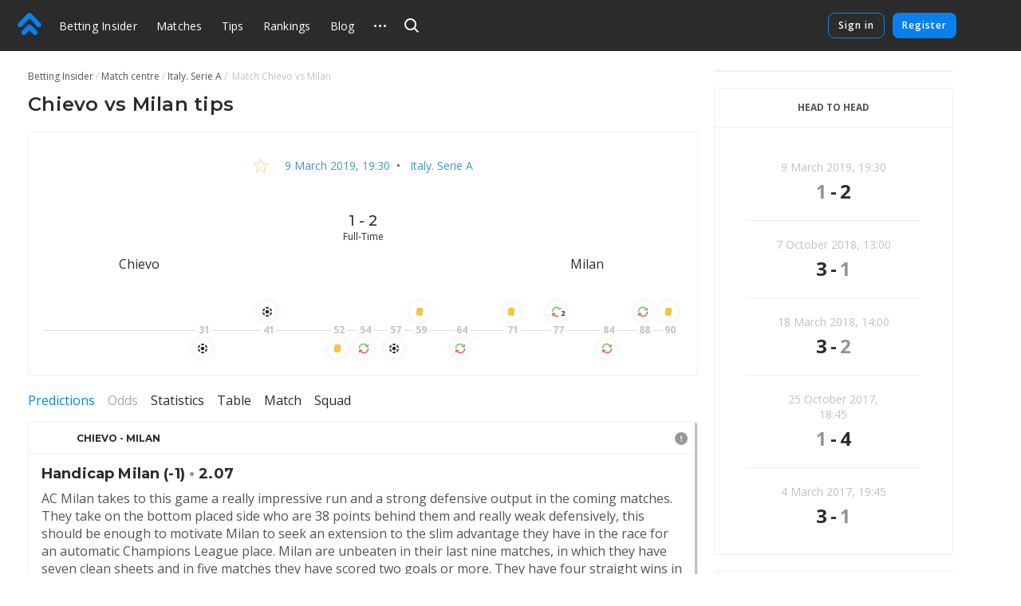

--- FILE ---
content_type: text/html
request_url: https://betting-insider.com/match/1289095
body_size: 56335
content:
<!DOCTYPE html>
<html lang="en">
    <head>
        <meta charset="utf-8" />
        <title>Chievo - Milan - Tips by users and experts on football, 9 March 2019: Italy. Serie A</title> <meta data-vue-meta="ssr" data-id="og:image" property="og:image" content="https://pictures.betting.team/image/7c43e091-4e30-42a4-83f7-6b6c02d641ae"><meta data-vue-meta="ssr" data-id="og:image:type" property="og:image:type" content="image/jpeg"><meta data-vue-meta="ssr" data-id="og:image:width" property="og:image:width" content="1200"><meta data-vue-meta="ssr" data-id="og:image:height" property="og:image:height" content="630"><meta data-vue-meta="ssr" data-id="og:type" property="og:type" content="website"><meta data-vue-meta="ssr" data-id="og:site_name" property="og:site_name" content="BettingInsider"><meta data-vue-meta="ssr" data-id="og:url" property="og:url" content="https://betting-insider.com/match/1289095"><meta data-vue-meta="ssr" data-id="og:locale" property="og:locale" content="en_EN"><meta data-vue-meta="ssr" data-id="fb:app_id" property="fb:app_id" content="1095513947147781"><meta data-vue-meta="ssr" data-id="twitter:site" name="twitter:site" content="@bettinginsider"><meta data-vue-meta="ssr" data-id="twitter:url" name="twitter:url" content="https://betting-insider.com/match/1289095"><meta data-vue-meta="ssr" data-id="twitter:creator" name="twitter:creator" content="@sports_topbet"><meta data-vue-meta="ssr" data-id="twitter:card" property="twitter:card" content="summary_large_image"><meta data-vue-meta="ssr" data-id="twitter:description" property="twitter:description" content="Odds, statistics and tips form experts!"><meta data-vue-meta="ssr" data-id="apple-itunes-app" name="apple-itunes-app" content="app-id=1356073739"><meta data-vue-meta="ssr" data-id="og:title" property="og:title" content="Chievo - Milan - Tips by users and experts on football, 9 March 2019: Italy. Serie A"><meta data-vue-meta="ssr" data-id="twitter:title" property="twitter:title" content="Chievo - Milan - Tips by users and experts on football, 9 March 2019: Italy. Serie A"><meta data-vue-meta="ssr" data-id="description" name="description" content="Chievo vs Milan. Tips by users and experts on Italy. Serie A. . Tips and bets on the match — Betting Insider"><meta data-vue-meta="ssr" data-id="og:description" property="og:description" content="Chievo vs Milan. Tips by users and experts on Italy. Serie A. . Tips and bets on the match — Betting Insider"> <link data-vue-meta="ssr" data-id="image_src" rel="image_src" href="https://pictures.betting.team/image/7c43e091-4e30-42a4-83f7-6b6c02d641ae"><link data-vue-meta="ssr" data-id="canonical" rel="canonical" href="https://betting-insider.com/match/1289095"><link data-vue-meta="ssr" data-id="hreflang-en" rel="alternate" href="https://betting-insider.com/match/1289095" hreflang="en"><link data-vue-meta="ssr" data-id="hreflang-ru" rel="alternate" href="https://betting.team/match/1289095" hreflang="ru"><link data-vue-meta="ssr" data-id="hreflang-ru-RU" rel="alternate" href="https://betting.team/match/1289095" hreflang="ru-RU"><link data-vue-meta="ssr" data-id="hreflang-ru-BY" rel="alternate" href="https://betting.team/match/1289095" hreflang="ru-BY"><link data-vue-meta="ssr" data-id="hreflang-ru-UA" rel="alternate" href="https://betting.team/match/1289095" hreflang="ru-UA"><link data-vue-meta="ssr" data-id="hreflang-ru-KZ" rel="alternate" href="https://betting.team/match/1289095" hreflang="ru-KZ">
        <meta name="mobile-web-app-capable" content="yes" />
        <meta name="apple-mobile-web-app-capable" content="yes" />
        <script>
            window.yaContextCb = window.yaContextCb || [];
        </script>
        <script src="https://yandex.ru/ads/system/context.js" async></script>
        <meta
            name="viewport"
            content="width=device-width, initial-scale=1.0, maximum-scale=1.0, user-scalable=no"
        />
        <meta name="theme-color" content="#2B2B2B" />

        <link
            rel="stylesheet"
            href="https://fonts.googleapis.com/css2?family=Montserrat:wght@400;500;600;700&display=swap"
        />
        <link
            rel="stylesheet"
            href="https://fonts.googleapis.com/css2?family=Open+Sans:wght@400;500;600;700&display=swap"
        />

        <link
            rel="shortcut icon"
            href="https://static.betting-insider.com/favicon.png"
            type="image/x-icon"
        />

        <!-- icon for web clip -->
        <link
            href="https://static.betting-insider.com/apple-touch-icon/apple-icon-57x57.png"
            rel="apple-touch-icon"
            sizes="57x57"
        />
        <link
            href="https://static.betting-insider.com/apple-touch-icon/apple-icon-60x60.png"
            rel="apple-touch-icon"
            sizes="60x60"
        />
        <link
            href="https://static.betting-insider.com/apple-touch-icon/apple-icon-72x72.png"
            rel="apple-touch-icon"
            sizes="72x72"
        />
        <link
            href="https://static.betting-insider.com/apple-touch-icon/apple-icon-76x76.png"
            rel="apple-touch-icon"
            sizes="76x76"
        />
        <link
            href="https://static.betting-insider.com/apple-touch-icon/apple-icon-114x114.png"
            rel="apple-touch-icon"
            sizes="114x114"
        />
        <link
            href="https://static.betting-insider.com/apple-touch-icon/apple-icon-120x120.png"
            rel="apple-touch-icon"
            sizes="120x120"
        />
        <link
            href="https://static.betting-insider.com/apple-touch-icon/apple-icon-144x144.png"
            rel="apple-touch-icon"
            sizes="144x144"
        />
        <link
            href="https://static.betting-insider.com/apple-touch-icon/apple-icon-152x152.png"
            rel="apple-touch-icon"
            sizes="152x152"
        />
        <link
            href="https://static.betting-insider.com/apple-touch-icon/apple-icon-180x180.png"
            rel="apple-touch-icon"
            sizes="180x180"
        />

        <script data-vue-meta="ssr" type="application/ld+json">{"@context":"https://schema.org","@type":"SportsEvent","location":{"@type":"Place","name":"Stadio Marc&#x27;Antonio Bentegodi","address":"Верона"},"startDate":"2019-03-09T19:30:00.000Z","name":"Chievo - Milan","url":"https://betting-insider.com/match/1289095","homeTeam":{"@type":"SportsTeam","name":"Chievo"},"awayTeam":{"@type":"SportsTeam","name":"Milan"},"description":"Football tips &amp; odds Chievo vs Milan"}</script><script data-vue-meta="ssr" type="application/ld+json">{"@context":"http://schema.org/","@type":"BreadcrumbList","itemListElement":[{"@type":"ListItem","position":1,"item":{"@id":"https://betting-insider.com/","name":"Betting Insider"}},{"@type":"ListItem","position":2,"item":{"@id":"https://betting-insider.com/football/match","name":"Match centre"}},{"@type":"ListItem","position":3,"item":{"@id":"https://betting-insider.com/football/tournament/seriaa","name":"Italy. Serie A"}}]}</script>

        <!-- use triple mustache for non-HTML-escaped interpolation -->
        <link rel="preload" href="https://static.betting-insider.com/runtime~app.e9b0b3de907b92a002b2.js" as="script"><link rel="preload" href="https://static.betting-insider.com/app.710726188f46bd4b1d79.css" as="style"><link rel="preload" href="https://static.betting-insider.com/app.308cbc19d960ccc925d9.js" as="script"><link rel="preload" href="https://static.betting-insider.com/1.8a7a1df6e1e9e2ab733f.css" as="style"><link rel="preload" href="https://static.betting-insider.com/1.1143c8fbb33ac8dece98.js" as="script"><link rel="preload" href="https://static.betting-insider.com/22.29179758e825b9b10189.css" as="style"><link rel="preload" href="https://static.betting-insider.com/22.5b30056f2ce181155b1e.js" as="script"><link rel="preload" href="https://static.betting-insider.com/9.983759b1241aa40a450c.css" as="style"><link rel="preload" href="https://static.betting-insider.com/9.d52d1599adf16ba35a5c.js" as="script"><link rel="preload" href="https://static.betting-insider.com/2.c0594598cedeee5143c4.css" as="style"><link rel="preload" href="https://static.betting-insider.com/2.67410f3a89c938438fa8.js" as="script"><link rel="preload" href="https://static.betting-insider.com/3.bf4c388a759c63bdf871.css" as="style"><link rel="preload" href="https://static.betting-insider.com/3.646873bb9ae4d15c6c40.js" as="script"><link rel="preload" href="https://static.betting-insider.com/10.be70e793d5afac1ccb48.css" as="style"><link rel="preload" href="https://static.betting-insider.com/10.87ce38f26499699a8ffa.js" as="script"> <link rel="stylesheet" href="https://static.betting-insider.com/app.710726188f46bd4b1d79.css"><link rel="stylesheet" href="https://static.betting-insider.com/1.8a7a1df6e1e9e2ab733f.css"><link rel="stylesheet" href="https://static.betting-insider.com/22.29179758e825b9b10189.css"><link rel="stylesheet" href="https://static.betting-insider.com/9.983759b1241aa40a450c.css"><link rel="stylesheet" href="https://static.betting-insider.com/2.c0594598cedeee5143c4.css"><link rel="stylesheet" href="https://static.betting-insider.com/3.bf4c388a759c63bdf871.css"><link rel="stylesheet" href="https://static.betting-insider.com/10.be70e793d5afac1ccb48.css">
    </head>
    <body>
        <div data-server-rendered="true" id="app" class="layout" data-v-0857eac1><!----><!----><div data-v-73fbe5ee data-v-0857eac1><div data-v-9c8ca766 data-v-73fbe5ee><div class="adfox__wrapper" data-v-9c8ca766><div id="adfox_undefined" style="display:;"></div></div><div id="bi-dfp-1" style="display:none;" data-v-9c8ca766></div></div><!----></div><div class="header-wrap" data-v-5481f552 data-v-0857eac1><div data-v-9c8ca766 data-v-5481f552><div class="adfox__wrapper" data-v-9c8ca766><div id="adfox_undefined" style="display:;"></div></div><div id="bi-dfp-2" style="display:none;" data-v-9c8ca766></div></div><!----><header class="header" data-v-5481f552 data-v-5481f552><!----><a href="/" class="header__logo router-link-active" data-v-5481f552><svg width="44px" height="40px" viewBox="0 0 44 40" version="1.1" xmlns="http://www.w3.org/2000/svg" xmlns:xlink="http://www.w3.org/1999/xlink" class="ui-icon" data-v-5481f552><g transform="translate(22.000000, 20.000000) rotate(-90.000000) translate(-22.000000, -20.000000) translate(2.000000, -2.000000)"><path d="M18.0397468,18.7542161 C18.8979747,19.6114575 19.3268354,20.7352276 19.3268354,21.8589977 C19.3268354,22.9822621 18.8979747,24.1060322 18.0397468,24.9637793 L7.5035443,35.4873655 C6.64531646,36.3441011 5.52025316,36.7719632 4.3956962,36.7719632 C3.27063291,36.7719632 2.14556962,36.3441011 1.28734177,35.4858483 C-0.429113924,33.772377 -0.429113924,30.9927908 1.28734177,29.2772966 L8.71518987,21.8589977 L1.28734177,14.4401931 C-0.429113924,12.7252046 -0.429113924,9.94511264 1.28734177,8.23164138 C3.00379747,6.51614713 5.78658228,6.51665287 7.5035443,8.23062989 L18.0397468,18.7542161 Z M38.5836962,18.4387816 C39.5224304,19.3764368 39.9442025,20.6327126 39.8561013,21.8591494 C39.9442025,23.0850805 39.5224304,24.3408506 38.5836962,25.278 L21.4105316,42.431931 C20.5523038,43.2896782 19.4277468,43.718046 18.3026835,43.718046 C17.1776203,43.718046 16.052557,43.2896782 15.1948354,42.4329425 C13.4778734,40.7184598 13.4778734,37.9388736 15.1948354,36.2233793 L29.5750886,21.8591494 L15.1948354,7.49390805 C13.4778734,5.78043678 13.4778734,3.00034483 15.1948354,1.28535632 C16.9107848,-0.42862069 19.6940759,-0.42862069 21.4105316,1.28535632 L38.5836962,18.4387816 Z"></path></g></svg></a><div class="burger header__burger" data-v-72390b76 data-v-5481f552><span data-v-72390b76></span><span data-v-72390b76></span><span data-v-72390b76></span></div><nav class="menu-desktop header__menu" data-v-a0fff75a data-v-5481f552><a href="/" class="menu-desktop__link router-link-active menu-desktop__link--home" data-v-a0fff75a>
        Betting Insider
    </a><a href="/football/match" class="menu-desktop__link" data-v-a0fff75a>
        Matches
    </a><a href="/football" class="menu-desktop__link" data-v-a0fff75a>
        Tips
    </a><a href="/rating" class="menu-desktop__link" data-v-a0fff75a>
        Rankings
    </a><a href="/blog" class="menu-desktop__link" data-v-a0fff75a>
        Blog
    </a><a href="/blog/5reasonswhy" class="menu-desktop__link" data-v-a0fff75a>
        FAQ
    </a><div class="odds-format-selector menu-desktop__odds menu-desktop__link" data-v-06bfc8d2 data-v-a0fff75a><div class="odds-format-selector__btn" data-v-06bfc8d2><span class="odds-format-selector__wrap" data-v-06bfc8d2>Odds format</span></div><div class="odds-format-selector__drop" data-v-06bfc8d2><button class="odds-format-selector-button odds-format-selector-button--active" data-v-513be703 data-v-06bfc8d2><span data-v-513be703>european</span><span data-v-513be703>2,25</span></button><button class="odds-format-selector-button" data-v-513be703 data-v-06bfc8d2><span data-v-513be703>american</span><span data-v-513be703>+125</span></button></div></div><div class="menu-desktop__more" data-v-a0fff75a><svg width="15" height="3" xmlns="http://www.w3.org/2000/svg" class="ui-icon" data-v-a0fff75a><path d="M13.5 3a1.5 1.5 0 110-3 1.5 1.5 0 010 3zm-6 0a1.5 1.5 0 110-3 1.5 1.5 0 010 3zm-6 0a1.5 1.5 0 110-3 1.5 1.5 0 010 3z"></path></svg><div class="the-header-drop-menu menu-desktop__drop dir-left" data-v-68f459ba data-v-a0fff75a><a href="/rating" data-v-a0fff75a>
                Rankings
            </a><a href="/blog" data-v-a0fff75a>
                Blog
            </a><a href="/blog/5reasonswhy" data-v-a0fff75a>
                FAQ
            </a><div class="odds-format-selector" data-v-06bfc8d2 data-v-a0fff75a><div class="odds-format-selector__btn" data-v-06bfc8d2><span class="odds-format-selector__wrap" data-v-06bfc8d2>Odds format</span></div><div class="odds-format-selector__drop" data-v-06bfc8d2><button class="odds-format-selector-button odds-format-selector-button--active" data-v-513be703 data-v-06bfc8d2><span data-v-513be703>european</span><span data-v-513be703>2,25</span></button><button class="odds-format-selector-button" data-v-513be703 data-v-06bfc8d2><span data-v-513be703>american</span><span data-v-513be703>+125</span></button></div></div></div></div><!----></nav><div class="header__search" data-v-5481f552><div class="search" data-v-72e33888 data-v-5481f552><div class="search__container" style="width:;" data-v-72e33888><div class="search__toggle" data-v-72e33888><svg width="18" height="18" viewBox="0 0 18 18" xmlns="http://www.w3.org/2000/svg" class="ui-icon search__pointer" data-v-72e33888><path d="M7.5 15C3.35786 15 0 11.6421 0 7.5C0 3.35786 3.35786 0 7.5 0C11.6421 0 15 3.35786 15 7.5C15 9.20858 14.4287 10.7837 13.4666 12.0448L18 16.5452L16.5858 17.9595L12.0535 13.46C10.7909 14.4261 9.21249 15 7.5 15ZM7.5 13C10.5376 13 13 10.5376 13 7.5C13 4.46243 10.5376 2 7.5 2C4.46243 2 2 4.46243 2 7.5C2 10.5376 4.46243 13 7.5 13Z"></path></svg><svg width="24" height="24" viewBox="0 0 24 24" fill="none" xmlns="http://www.w3.org/2000/svg" class="ui-icon search__close" data-v-72e33888><path fill-rule="evenodd" clip-rule="evenodd" d="M5.8324 17.0464C5.52273 17.3561 5.52273 17.8582 5.8324 18.1678C6.14207 18.4775 6.64414 18.4775 6.95381 18.1678L12.0001 13.1215L17.0464 18.1679C17.3561 18.4775 17.8582 18.4775 18.1678 18.1679C18.4775 17.8582 18.4775 17.3561 18.1678 17.0464L13.1215 12.0001L18.1679 6.95376C18.4776 6.64409 18.4776 6.14202 18.1679 5.83235C17.8582 5.52268 17.3562 5.52268 17.0465 5.83235L12.0001 10.8787L6.95376 5.83236C6.64409 5.52269 6.14202 5.52269 5.83235 5.83236C5.52268 6.14203 5.52268 6.6441 5.83235 6.95377L10.8787 12.0001L5.8324 17.0464Z"></path></svg></div><!----></div><!----><!----></div></div><div class="header__title" data-v-5481f552><a href="/" class="header__title-link router-link-active" data-v-5481f552>
                    Betting Insider
                </a></div><!----><!----><div class="profile flip-wrap header__right" data-v-02f6a628 data-v-5481f552><div class="profile__auth" data-v-02f6a628 data-v-02f6a628><button disabled="disabled" class="profile__signin" data-v-02f6a628>
                Sign in
            </button><button disabled="disabled" class="profile__register" data-v-02f6a628>
                Register
            </button></div><!----></div></header></div><div id="one-tap" class="one-tap-container" data-v-bc83d34e data-v-0857eac1></div><!----><div class="l-content" data-v-0857eac1><div class="column-top" data-v-0857eac1><div><section class="mobile-branding"><div data-v-9c8ca766><div class="adfox__wrapper" data-v-9c8ca766><div id="adfox_undefined" style="display:;"></div></div><div id="bi-dfp-3" style="display:none;" data-v-9c8ca766></div></div><!----><!----></section></div></div><div class="l-columns" data-v-0857eac1><div class="view-match column-main" data-v-ee3c86e0 data-v-0857eac1><nav class="ui-breadcrumbs" data-v-4db8fb2c data-v-ee3c86e0><span class="ui-breadcrumbs__item" data-v-4db8fb2c><a href="/" class="ui-breadcrumbs__active" data-v-4db8fb2c><span data-v-4db8fb2c>Betting Insider</span></a></span><span class="ui-breadcrumbs__item" data-v-4db8fb2c><a href="/football/match" data-v-4db8fb2c><span data-v-4db8fb2c>Match centre</span></a></span><span class="ui-breadcrumbs__item" data-v-4db8fb2c><a href="/football/tournament/seriaa" data-v-4db8fb2c><span data-v-4db8fb2c>Italy. Serie A</span></a></span><span class="ui-breadcrumbs__item" data-v-4db8fb2c><span data-v-4db8fb2c>
            Match  Chievo vs Milan
        </span></span></nav><div class="bi-page-header bi-layout" data-v-ee3c86e0><div class="bi-page-header__main"><h1 class="bi-header-4" data-v-ee3c86e0><span data-v-ee3c86e0>Chievo vs Milan tips</span></h1></div><!----></div><!----><div class="bi-block view-match__header" data-v-ee3c86e0><div class="view-match__tournament bi-body-2" data-v-ee3c86e0><div class="ui-tooltip view-match__favorites" data-v-ee3c86e0><svg xmlns="http://www.w3.org/2000/svg" viewBox="0 0 20 19" width="20" height="19" class="star view-match__favorites-star" data-v-79bb05d4 data-v-ee3c86e0><path fill="none" stroke="#FDB333" d="M10.0000032,1.28119122 L7.53383605,7.09940252 L1.22165821,7.64101382 L6.01033248,11.7906153 L4.57509266,17.9607386 L10,14.6891329 L15.4249073,17.9607386 L13.9896675,11.7906153 L18.7783424,7.64101332 L12.4662048,7.09940252 L10.0000032,1.28119122 Z" data-v-79bb05d4></path></svg><!----></div><!----><a href="/football/match/2019-03-09" class="link-info-inner" data-v-ee3c86e0><time itemprop="startDate" content="2019-03-09T19:30:00.000Z" datetime="2019-03-09T19:30:00.000Z" class="ui-date t-capitalize" data-v-ee3c86e0>9 March 2019, 19:30</time></a><span data-v-ee3c86e0>  •  </span><a href="/football/tournament/seriaa" class="link-info-inner" data-v-ee3c86e0>
                    Italy. Serie A
                </a></div><div class="the-match-board" data-v-3ad3de02 data-v-ee3c86e0><div itemscope="itemscope" itemtype="http://schema.org/SportsTeam" itemprop="homeTeam" class="match-team is-align-left" data-v-22aa8dcb data-v-3ad3de02><span class="ui-avatar match-team__avatar is-team is-size--md" data-v-d633cb00 data-v-22aa8dcb><span role="img" aria-label="FC Chievo. Match tips Chievo vs Milan" class="ui-avatar__img" style="background-image:url(https://pictures.betting.team/image/f486dd27-de4f-4fca-8177-3bc36cc3c1cb?w=80&amp;h=80&amp;c=1);" data-v-d633cb00></span></span><span itemprop="name" class="match-team__name" data-v-22aa8dcb>Chievo</span></div><div class="the-match-board__main" data-v-3ad3de02><!----><div class="the-match-board__score bi-header-6" data-v-3ad3de02>
                1 - 2

                <!----></div><div class="the-match-board-finished__state t-capitalize bi-subtitle-1" data-v-3ad3de02>
                full-time
            </div></div><div itemscope="itemscope" itemtype="http://schema.org/SportsTeam" itemprop="awayTeam" class="match-team is-align-right" data-v-22aa8dcb data-v-3ad3de02><span class="ui-avatar match-team__avatar is-team is-size--md" data-v-d633cb00 data-v-22aa8dcb><span role="img" aria-label="FC Milan. Match tips Chievo vs Milan" class="ui-avatar__img" style="background-image:url(https://pictures.betting.team/image/cff603d0-4e3e-478a-b3ef-5b2bcbe4c998?w=80&amp;h=80&amp;c=1);" data-v-d633cb00></span></span><span itemprop="name" class="match-team__name" data-v-22aa8dcb>Milan</span></div></div><!----><div class="w-match-events bi-hide-xs" data-v-ee3c86e0><div class="w-match-events__events"><div class="line-events" style="flex:1 1 34.44444444444444%;" data-v-4f3d45c5></div><div class="w-match-events__time"><span>31</span><!----><div class="w-match-events__team is-bottom"><div class="ui-tooltip"><div class="event w-match-events__event" data-v-83dfcc1a><svg width="16" height="16" viewBox="0 0 16 16" fill="none" xmlns="http://www.w3.org/2000/svg" class="ui-icon t-color-dark" data-v-83dfcc1a><path clip-rule="evenodd" d="M10.202 2.408A6.113 6.113 0 0 0 7.998 2c-.761 0-1.49.139-2.16.391l-.002.152a1 1 0 0 0 .509.882l1.157.651a1 1 0 0 0 .99-.005l1.209-.698a1 1 0 0 0 .5-.856l.001-.109zM2 7.083a5.98 5.98 0 0 1 2.206-3.768l.099.059a1 1 0 0 1 .49.86v1.398a1 1 0 0 1-.49.86l-1.142.676a1 1 0 0 1-1.02 0L2 7.083zm2.216 5.61a5.981 5.981 0 0 1-2.214-3.765l.127-.071a1 1 0 0 1 .99.005l1.21.698a1 1 0 0 1 .5.856l.014 1.327a1 1 0 0 1-.51.883l-.117.066zm5.998.894A6.113 6.113 0 0 1 7.998 14a6.115 6.115 0 0 1-2.15-.387l.002-.13a1 1 0 0 1 .5-.856l1.209-.698a1 1 0 0 1 .99-.005l1.157.65a1 1 0 0 1 .51.883l-.002.13zM14 8.887a5.979 5.979 0 0 1-2.187 3.779l-.067-.04a1 1 0 0 1-.49-.86v-1.398a1 1 0 0 1 .49-.86l1.142-.677a1 1 0 0 1 1.02 0l.092.055zm-2.197-5.561A5.98 5.98 0 0 1 13.998 7.1l-.077.043a1 1 0 0 1-.99-.005l-1.209-.698a1 1 0 0 1-.5-.856l-.014-1.328a1 1 0 0 1 .509-.882l.085-.048zM6.35 6.528a1 1 0 0 0-.5.855l-.014 1.328a1 1 0 0 0 .509.883l1.157.65a1 1 0 0 0 .99-.005l1.209-.698a1 1 0 0 0 .5-.855l.014-1.328a1 1 0 0 0-.509-.883L8.55 5.824a1 1 0 0 0-.99.005l-1.209.699z"></path></svg><!----></div><!----></div></div></div><div class="line-events w-match-events__line" style="flex:1 1 11.11111111111111%;" data-v-4f3d45c5></div><div class="w-match-events__time"><span>41</span><div class="w-match-events__team is-top"><div class="ui-tooltip"><div class="event w-match-events__event" data-v-83dfcc1a><svg width="16" height="16" viewBox="0 0 16 16" fill="none" xmlns="http://www.w3.org/2000/svg" class="ui-icon t-color-dark" data-v-83dfcc1a><path clip-rule="evenodd" d="M10.202 2.408A6.113 6.113 0 0 0 7.998 2c-.761 0-1.49.139-2.16.391l-.002.152a1 1 0 0 0 .509.882l1.157.651a1 1 0 0 0 .99-.005l1.209-.698a1 1 0 0 0 .5-.856l.001-.109zM2 7.083a5.98 5.98 0 0 1 2.206-3.768l.099.059a1 1 0 0 1 .49.86v1.398a1 1 0 0 1-.49.86l-1.142.676a1 1 0 0 1-1.02 0L2 7.083zm2.216 5.61a5.981 5.981 0 0 1-2.214-3.765l.127-.071a1 1 0 0 1 .99.005l1.21.698a1 1 0 0 1 .5.856l.014 1.327a1 1 0 0 1-.51.883l-.117.066zm5.998.894A6.113 6.113 0 0 1 7.998 14a6.115 6.115 0 0 1-2.15-.387l.002-.13a1 1 0 0 1 .5-.856l1.209-.698a1 1 0 0 1 .99-.005l1.157.65a1 1 0 0 1 .51.883l-.002.13zM14 8.887a5.979 5.979 0 0 1-2.187 3.779l-.067-.04a1 1 0 0 1-.49-.86v-1.398a1 1 0 0 1 .49-.86l1.142-.677a1 1 0 0 1 1.02 0l.092.055zm-2.197-5.561A5.98 5.98 0 0 1 13.998 7.1l-.077.043a1 1 0 0 1-.99-.005l-1.209-.698a1 1 0 0 1-.5-.856l-.014-1.328a1 1 0 0 1 .509-.882l.085-.048zM6.35 6.528a1 1 0 0 0-.5.855l-.014 1.328a1 1 0 0 0 .509.883l1.157.65a1 1 0 0 0 .99-.005l1.209-.698a1 1 0 0 0 .5-.855l.014-1.328a1 1 0 0 0-.509-.883L8.55 5.824a1 1 0 0 0-.99.005l-1.209.699z"></path></svg><!----></div><!----></div></div><!----></div><div class="line-events w-match-events__line" style="flex:1 1 12.222222222222221%;" data-v-4f3d45c5></div><div class="w-match-events__time"><span>52</span><!----><div class="w-match-events__team is-bottom"><div class="ui-tooltip"><div class="event w-match-events__event" data-v-83dfcc1a><svg width="16" height="16" viewBox="0 0 16 16" fill="none" xmlns="http://www.w3.org/2000/svg" class="ui-icon t-color-yellow" data-v-83dfcc1a><rect x="4.524" y="1.802" width="9" height="11" rx="2.5" transform="rotate(10 4.524 1.802)" stroke="#fff"></rect></svg><!----></div><!----></div></div></div><div class="line-events w-match-events__line" style="flex:1 1 2.2222222222222223%;" data-v-4f3d45c5></div><div class="w-match-events__time"><span>54</span><!----><div class="w-match-events__team is-bottom"><div class="ui-tooltip"><div class="event w-match-events__event" data-v-83dfcc1a><svg width="14" height="14" viewBox="0 0 14 14" fill="none" xmlns="http://www.w3.org/2000/svg" class="ui-icon" data-v-83dfcc1a><path d="M12.57 1.999a.44.44 0 0 0-.521.338l-.32 1.496A5.707 5.707 0 0 0 6.802 1c-3.15 0-5.713 2.571-5.713 5.732a.44.44 0 1 0 .88 0c0-2.674 2.168-4.85 4.833-4.85a4.83 4.83 0 0 1 4.181 2.414l-1.465-.315a.44.44 0 0 0-.184.862l2.515.541a.437.437 0 0 0 .522-.339l.539-2.523a.441.441 0 0 0-.338-.523z" fill="#72B65A" stroke="#72B65A" stroke-width=".6"></path><path d="M1.436 12.002a.44.44 0 0 0 .522-.34l.319-1.495A5.707 5.707 0 0 0 7.206 13c3.15 0 5.712-2.571 5.712-5.732a.44.44 0 1 0-.879 0c0 2.674-2.168 4.85-4.833 4.85a4.83 4.83 0 0 1-4.181-2.414l1.465.315a.441.441 0 0 0 .184-.862l-2.515-.541a.437.437 0 0 0-.522.339l-.539 2.523c-.05.238.1.472.338.524z" fill="#E05555" stroke="#E05555" stroke-width=".6"></path></svg><!----></div><!----></div></div></div><div class="line-events w-match-events__line" style="flex:1 1 3.3333333333333335%;" data-v-4f3d45c5></div><div class="w-match-events__time"><span>57</span><!----><div class="w-match-events__team is-bottom"><div class="ui-tooltip"><div class="event w-match-events__event" data-v-83dfcc1a><svg width="16" height="16" viewBox="0 0 16 16" fill="none" xmlns="http://www.w3.org/2000/svg" class="ui-icon t-color-dark" data-v-83dfcc1a><path clip-rule="evenodd" d="M10.202 2.408A6.113 6.113 0 0 0 7.998 2c-.761 0-1.49.139-2.16.391l-.002.152a1 1 0 0 0 .509.882l1.157.651a1 1 0 0 0 .99-.005l1.209-.698a1 1 0 0 0 .5-.856l.001-.109zM2 7.083a5.98 5.98 0 0 1 2.206-3.768l.099.059a1 1 0 0 1 .49.86v1.398a1 1 0 0 1-.49.86l-1.142.676a1 1 0 0 1-1.02 0L2 7.083zm2.216 5.61a5.981 5.981 0 0 1-2.214-3.765l.127-.071a1 1 0 0 1 .99.005l1.21.698a1 1 0 0 1 .5.856l.014 1.327a1 1 0 0 1-.51.883l-.117.066zm5.998.894A6.113 6.113 0 0 1 7.998 14a6.115 6.115 0 0 1-2.15-.387l.002-.13a1 1 0 0 1 .5-.856l1.209-.698a1 1 0 0 1 .99-.005l1.157.65a1 1 0 0 1 .51.883l-.002.13zM14 8.887a5.979 5.979 0 0 1-2.187 3.779l-.067-.04a1 1 0 0 1-.49-.86v-1.398a1 1 0 0 1 .49-.86l1.142-.677a1 1 0 0 1 1.02 0l.092.055zm-2.197-5.561A5.98 5.98 0 0 1 13.998 7.1l-.077.043a1 1 0 0 1-.99-.005l-1.209-.698a1 1 0 0 1-.5-.856l-.014-1.328a1 1 0 0 1 .509-.882l.085-.048zM6.35 6.528a1 1 0 0 0-.5.855l-.014 1.328a1 1 0 0 0 .509.883l1.157.65a1 1 0 0 0 .99-.005l1.209-.698a1 1 0 0 0 .5-.855l.014-1.328a1 1 0 0 0-.509-.883L8.55 5.824a1 1 0 0 0-.99.005l-1.209.699z"></path></svg><!----></div><!----></div></div></div><div class="line-events w-match-events__line" style="flex:1 1 2.2222222222222223%;" data-v-4f3d45c5></div><div class="w-match-events__time"><span>59</span><div class="w-match-events__team is-top"><div class="ui-tooltip"><div class="event w-match-events__event" data-v-83dfcc1a><svg width="16" height="16" viewBox="0 0 16 16" fill="none" xmlns="http://www.w3.org/2000/svg" class="ui-icon t-color-yellow" data-v-83dfcc1a><rect x="4.524" y="1.802" width="9" height="11" rx="2.5" transform="rotate(10 4.524 1.802)" stroke="#fff"></rect></svg><!----></div><!----></div></div><!----></div><div class="line-events w-match-events__line" style="flex:1 1 5.555555555555555%;" data-v-4f3d45c5></div><div class="w-match-events__time"><span>64</span><!----><div class="w-match-events__team is-bottom"><div class="ui-tooltip"><div class="event w-match-events__event" data-v-83dfcc1a><svg width="14" height="14" viewBox="0 0 14 14" fill="none" xmlns="http://www.w3.org/2000/svg" class="ui-icon" data-v-83dfcc1a><path d="M12.57 1.999a.44.44 0 0 0-.521.338l-.32 1.496A5.707 5.707 0 0 0 6.802 1c-3.15 0-5.713 2.571-5.713 5.732a.44.44 0 1 0 .88 0c0-2.674 2.168-4.85 4.833-4.85a4.83 4.83 0 0 1 4.181 2.414l-1.465-.315a.44.44 0 0 0-.184.862l2.515.541a.437.437 0 0 0 .522-.339l.539-2.523a.441.441 0 0 0-.338-.523z" fill="#72B65A" stroke="#72B65A" stroke-width=".6"></path><path d="M1.436 12.002a.44.44 0 0 0 .522-.34l.319-1.495A5.707 5.707 0 0 0 7.206 13c3.15 0 5.712-2.571 5.712-5.732a.44.44 0 1 0-.879 0c0 2.674-2.168 4.85-4.833 4.85a4.83 4.83 0 0 1-4.181-2.414l1.465.315a.441.441 0 0 0 .184-.862l-2.515-.541a.437.437 0 0 0-.522.339l-.539 2.523c-.05.238.1.472.338.524z" fill="#E05555" stroke="#E05555" stroke-width=".6"></path></svg><!----></div><!----></div></div></div><div class="line-events w-match-events__line" style="flex:1 1 7.777777777777778%;" data-v-4f3d45c5></div><div class="w-match-events__time"><span>71</span><div class="w-match-events__team is-top"><div class="ui-tooltip"><div class="event w-match-events__event" data-v-83dfcc1a><svg width="16" height="16" viewBox="0 0 16 16" fill="none" xmlns="http://www.w3.org/2000/svg" class="ui-icon t-color-yellow" data-v-83dfcc1a><rect x="4.524" y="1.802" width="9" height="11" rx="2.5" transform="rotate(10 4.524 1.802)" stroke="#fff"></rect></svg><!----></div><!----></div></div><!----></div><div class="line-events w-match-events__line" style="flex:1 1 6.666666666666667%;" data-v-4f3d45c5></div><div class="w-match-events__time"><span>77</span><div class="w-match-events__team is-top"><div class="ui-tooltip"><div class="event w-match-events__event" data-v-83dfcc1a><svg width="14" height="14" viewBox="0 0 14 14" fill="none" xmlns="http://www.w3.org/2000/svg" class="ui-icon" data-v-83dfcc1a><path d="M12.57 1.999a.44.44 0 0 0-.521.338l-.32 1.496A5.707 5.707 0 0 0 6.802 1c-3.15 0-5.713 2.571-5.713 5.732a.44.44 0 1 0 .88 0c0-2.674 2.168-4.85 4.833-4.85a4.83 4.83 0 0 1 4.181 2.414l-1.465-.315a.44.44 0 0 0-.184.862l2.515.541a.437.437 0 0 0 .522-.339l.539-2.523a.441.441 0 0 0-.338-.523z" fill="#72B65A" stroke="#72B65A" stroke-width=".6"></path><path d="M1.436 12.002a.44.44 0 0 0 .522-.34l.319-1.495A5.707 5.707 0 0 0 7.206 13c3.15 0 5.712-2.571 5.712-5.732a.44.44 0 1 0-.879 0c0 2.674-2.168 4.85-4.833 4.85a4.83 4.83 0 0 1-4.181-2.414l1.465.315a.441.441 0 0 0 .184-.862l-2.515-.541a.437.437 0 0 0-.522.339l-.539 2.523c-.05.238.1.472.338.524z" fill="#E05555" stroke="#E05555" stroke-width=".6"></path></svg><div class="event__count" data-v-83dfcc1a>
        2
    </div></div><!----></div></div><!----></div><div class="line-events w-match-events__line" style="flex:1 1 7.777777777777778%;" data-v-4f3d45c5></div><div class="w-match-events__time"><span>84</span><!----><div class="w-match-events__team is-bottom"><div class="ui-tooltip"><div class="event w-match-events__event" data-v-83dfcc1a><svg width="14" height="14" viewBox="0 0 14 14" fill="none" xmlns="http://www.w3.org/2000/svg" class="ui-icon" data-v-83dfcc1a><path d="M12.57 1.999a.44.44 0 0 0-.521.338l-.32 1.496A5.707 5.707 0 0 0 6.802 1c-3.15 0-5.713 2.571-5.713 5.732a.44.44 0 1 0 .88 0c0-2.674 2.168-4.85 4.833-4.85a4.83 4.83 0 0 1 4.181 2.414l-1.465-.315a.44.44 0 0 0-.184.862l2.515.541a.437.437 0 0 0 .522-.339l.539-2.523a.441.441 0 0 0-.338-.523z" fill="#72B65A" stroke="#72B65A" stroke-width=".6"></path><path d="M1.436 12.002a.44.44 0 0 0 .522-.34l.319-1.495A5.707 5.707 0 0 0 7.206 13c3.15 0 5.712-2.571 5.712-5.732a.44.44 0 1 0-.879 0c0 2.674-2.168 4.85-4.833 4.85a4.83 4.83 0 0 1-4.181-2.414l1.465.315a.441.441 0 0 0 .184-.862l-2.515-.541a.437.437 0 0 0-.522.339l-.539 2.523c-.05.238.1.472.338.524z" fill="#E05555" stroke="#E05555" stroke-width=".6"></path></svg><!----></div><!----></div></div></div><div class="line-events w-match-events__line" style="flex:1 1 4.444444444444445%;" data-v-4f3d45c5></div><div class="w-match-events__time"><span>88</span><div class="w-match-events__team is-top"><div class="ui-tooltip"><div class="event w-match-events__event" data-v-83dfcc1a><svg width="14" height="14" viewBox="0 0 14 14" fill="none" xmlns="http://www.w3.org/2000/svg" class="ui-icon" data-v-83dfcc1a><path d="M12.57 1.999a.44.44 0 0 0-.521.338l-.32 1.496A5.707 5.707 0 0 0 6.802 1c-3.15 0-5.713 2.571-5.713 5.732a.44.44 0 1 0 .88 0c0-2.674 2.168-4.85 4.833-4.85a4.83 4.83 0 0 1 4.181 2.414l-1.465-.315a.44.44 0 0 0-.184.862l2.515.541a.437.437 0 0 0 .522-.339l.539-2.523a.441.441 0 0 0-.338-.523z" fill="#72B65A" stroke="#72B65A" stroke-width=".6"></path><path d="M1.436 12.002a.44.44 0 0 0 .522-.34l.319-1.495A5.707 5.707 0 0 0 7.206 13c3.15 0 5.712-2.571 5.712-5.732a.44.44 0 1 0-.879 0c0 2.674-2.168 4.85-4.833 4.85a4.83 4.83 0 0 1-4.181-2.414l1.465.315a.441.441 0 0 0 .184-.862l-2.515-.541a.437.437 0 0 0-.522.339l-.539 2.523c-.05.238.1.472.338.524z" fill="#E05555" stroke="#E05555" stroke-width=".6"></path></svg><!----></div><!----></div></div><!----></div><div class="line-events w-match-events__line" style="flex:1 1 2.2222222222222223%;" data-v-4f3d45c5></div><div class="w-match-events__time"><span>90</span><div class="w-match-events__team is-top"><div class="ui-tooltip"><div class="event w-match-events__event" data-v-83dfcc1a><svg width="16" height="16" viewBox="0 0 16 16" fill="none" xmlns="http://www.w3.org/2000/svg" class="ui-icon t-color-yellow" data-v-83dfcc1a><rect x="4.524" y="1.802" width="9" height="11" rx="2.5" transform="rotate(10 4.524 1.802)" stroke="#fff"></rect></svg><!----></div><!----></div></div><!----></div><div class="line-events w-match-events__line" style="flex:1 1 NaN%;" data-v-4f3d45c5></div><div class="w-match-events__time"><!----><!----><!----></div><div class="line-events w-match-events__line" style="flex:1 1 NaN%;" data-v-4f3d45c5></div></div></div></div><!----><!----><section class="pr-block-header__wrapper mt-20" data-v-f9bcc49a data-v-ee3c86e0><div class="pr-block-header__dfp" data-v-9c8ca766 data-v-f9bcc49a><div class="adfox__wrapper" data-v-9c8ca766><div id="adfox_undefined" style="display:;"></div></div><div id="bi-dfp-4" style="display:none;" data-v-9c8ca766></div></div><div class="pr-block-header" style="color:;background-color:;display:none;" data-v-f9bcc49a><span class="pr-block-header__btn" data-v-f9bcc49a><img src="" alt="" data-v-f9bcc49a></span><span class="pr-block-header__text" data-v-f9bcc49a></span><!----><span class="bi-subtitle-3" style="grid-column:span 3;color:#fff;" data-v-f9bcc49a>
            
        </span></div></section><!----><!----><!----><div class="mt-20" data-v-56ac3f2c data-v-ee3c86e0><div class="ui-switch bi-hide-scroll match-stat__switch" data-v-51c03943 data-v-56ac3f2c><div class="ui-switch__item is-active" data-v-51c03943><span class="ui-switch__trigger link-primary-inner" data-v-51c03943>
            Predictions
        </span></div><div class="ui-switch__item is-disable" data-v-51c03943><span class="ui-switch__trigger ui-switch__item--disabled" data-v-51c03943>
            Odds
        </span></div><div class="ui-switch__item" data-v-51c03943><span class="ui-switch__trigger link-dark-inner" data-v-51c03943>
            Statistics
        </span></div><div class="ui-switch__item" data-v-51c03943><span class="ui-switch__trigger link-dark-inner" data-v-51c03943>
            Table
        </span></div><div class="ui-switch__item" data-v-51c03943><span class="ui-switch__trigger link-dark-inner" data-v-51c03943>
            Match
        </span></div><div class="ui-switch__item" data-v-51c03943><span class="ui-switch__trigger link-dark-inner" data-v-51c03943>
            Squad
        </span></div></div><div style="display:;" data-v-56ac3f2c><div class="predictions-list" data-v-0dac05e2 data-v-56ac3f2c><div class="bi-infinite-list" data-v-0dac05e2><div infinite-scroll-disabled="autoLoadDisabled" infinite-scroll-distance="500"><div class="predictions-list__item bi-block--list-item" data-v-0dac05e2><div class="prediction bi-block prediction--is-return" data-v-259c6872 data-v-56ac3f2c><!----><div class="prediction__header" data-v-259c6872><span class="ui-avatar prediction__team-logo is-team is-size--xxs" data-v-d633cb00 data-v-259c6872><span role="img" aria-label="" class="ui-avatar__img" style="background-image:url(https://pictures.betting.team/image/1a375dd5-63d7-41e9-b265-9b10ba9706e7?w=32&amp;h=32&amp;c=1);" data-v-d633cb00></span></span><span class="ui-avatar prediction__team-logo is-team is-size--xxs" data-v-d633cb00 data-v-259c6872><span role="img" aria-label="" class="ui-avatar__img" style="background-image:url(https://pictures.betting.team/image/c941e31a-adbb-46d5-87b5-6254e1542d94?w=32&amp;h=32&amp;c=1);" data-v-d633cb00></span></span><a href="/match/1289095" aria-current="page" class="match-link__wrapper prediction__teams link-dark-inner bi-overline router-link-exact-active router-link-active" data-v-10046ecc data-v-259c6872>
            Chievo - Milan
        </a><!----><div class="report-button" data-v-7f5f4db6 data-v-259c6872><div class="ui-tooltip" data-v-7f5f4db6><button class="report-button__report" data-v-7f5f4db6><svg width="24" height="24" viewBox="0 0 24 24" fill="#fff" xmlns="http://www.w3.org/2000/svg" class="ui-icon" data-v-7f5f4db6><path fill-rule="evenodd" clip-rule="evenodd" d="M12 20a8 8 0 1 0 0-16 8 8 0 0 0 0 16zm0-11.8a.87.87 0 0 0-.53.18.57.57 0 0 0-.22.43v3.67a.548.548 0 0 0 .22.43.86.86 0 0 0 1 0 .549.549 0 0 0 .22-.43V8.81a.57.57 0 0 0-.22-.43.86.86 0 0 0-.47-.18zm0 6.12a.76.76 0 0 0-.42.12.75.75 0 0 0-.27.34.8.8 0 0 0-.05.43c.027.146.1.28.21.38a.72.72 0 0 0 .38.21.7.7 0 0 0 .43-.05.75.75 0 0 0 .34-.27.75.75 0 0 0-.62-1.16z"></path></svg></button><!----></div></div></div><div class="prediction__body" data-v-259c6872><div class="prediction-odd bi-header-3 prediction__odd-item" data-v-5eed65ec data-v-259c6872><span data-v-5eed65ec><span data-v-5eed65ec>Handicap Milan (-1)</span></span><span data-v-5eed65ec><span class="prediction-odd__separator" data-v-5eed65ec> • </span>2.07
    </span></div><!----><div class="prediction-comment link-decoration-none" data-v-1c543762 data-v-259c6872><div class="text-roll prediction-comment__text is-clip" data-v-5f7f107a data-v-1c543762><div class="text" style="max-height:22rem;overflow:hidden;" data-v-5f7f107a><p class="prediction-comment__description" data-v-5f7f107a data-v-1c543762>AC Milan takes to this game a really impressive run and a strong defensive output in the coming matches. They take on the bottom placed side who are 38 points behind them and really weak defensively, this should be enough to motivate Milan to seek an extension to the slim advantage they have in the race for an automatic Champions League place. Milan are unbeaten in their last nine matches, in which they have seven clean sheets and in five matches they have scored two goals or more. They have four straight wins in the league and have lost just two of their last 15 Serie A matches. Milan will be facing a side winless in the last seven matches and with just a win in their last 27 matches. Chievo’s only win this season came against Frosinone, who are just a place above them on the log. Chievo have two wins in 15 home matches across all competitions. Milan are unbeaten in 24 matches against Chievo and they have posted straight wins in the last five, in which they have also scored three goals or more.</p><!----></div></div></div></div><div class="prediction__footer" data-v-259c6872><div class="prediction__user" data-v-259c6872><span class="ui-avatar prediction__user-avatar is-user is-size--sm" data-v-d633cb00 data-v-259c6872><span role="img" aria-label="" class="ui-avatar__img" style="background-image:url(https://pictures.betting.team/image/2e1e6ebf-6bec-4ed6-a54d-e8f05bd8be8e?w=64&amp;h=64&amp;c=1);" data-v-d633cb00></span></span><div class="prediction__user-wrapper" data-v-259c6872><a href="/profile/324448" class="prediction__user-name bi-subtitle-2 link-text-inner" data-v-259c6872>
                    edubieneck
                </a><div class="prediction__stat" data-v-259c6872><span class="prediction__roi bi-subtitle-2" data-v-259c6872>
                        -3.21% ROI
                    </span><div class="tip-shape" data-v-52000b41 data-v-259c6872><span class="tip-shape__point is-win" data-v-52000b41></span><span class="tip-shape__point is-lose" data-v-52000b41></span><span class="tip-shape__point is-win" data-v-52000b41></span><span class="tip-shape__point is-win" data-v-52000b41></span><span class="tip-shape__point is-win" data-v-52000b41></span></div></div></div></div><div data-v-259c6872><div class="prediction__footer-right" data-v-259c6872><!----></div></div></div><span class="bi-subtitle-3" style="padding-left:1.6rem;display:flex;justify-content:flex-end;" data-v-259c6872>
        
    </span></div></div><div class="predictions-list__item bi-block--list-item" data-v-0dac05e2><div class="prediction bi-block prediction--is-win" data-v-259c6872 data-v-56ac3f2c><!----><div class="prediction__header" data-v-259c6872><span class="ui-avatar prediction__team-logo is-team is-size--xxs" data-v-d633cb00 data-v-259c6872><span role="img" aria-label="" class="ui-avatar__img" style="background-image:url(https://pictures.betting.team/image/1a375dd5-63d7-41e9-b265-9b10ba9706e7?w=32&amp;h=32&amp;c=1);" data-v-d633cb00></span></span><span class="ui-avatar prediction__team-logo is-team is-size--xxs" data-v-d633cb00 data-v-259c6872><span role="img" aria-label="" class="ui-avatar__img" style="background-image:url(https://pictures.betting.team/image/c941e31a-adbb-46d5-87b5-6254e1542d94?w=32&amp;h=32&amp;c=1);" data-v-d633cb00></span></span><a href="/match/1289095" aria-current="page" class="match-link__wrapper prediction__teams link-dark-inner bi-overline router-link-exact-active router-link-active" data-v-10046ecc data-v-259c6872>
            Chievo - Milan
        </a><!----><div class="report-button" data-v-7f5f4db6 data-v-259c6872><div class="ui-tooltip" data-v-7f5f4db6><button class="report-button__report" data-v-7f5f4db6><svg width="24" height="24" viewBox="0 0 24 24" fill="#fff" xmlns="http://www.w3.org/2000/svg" class="ui-icon" data-v-7f5f4db6><path fill-rule="evenodd" clip-rule="evenodd" d="M12 20a8 8 0 1 0 0-16 8 8 0 0 0 0 16zm0-11.8a.87.87 0 0 0-.53.18.57.57 0 0 0-.22.43v3.67a.548.548 0 0 0 .22.43.86.86 0 0 0 1 0 .549.549 0 0 0 .22-.43V8.81a.57.57 0 0 0-.22-.43.86.86 0 0 0-.47-.18zm0 6.12a.76.76 0 0 0-.42.12.75.75 0 0 0-.27.34.8.8 0 0 0-.05.43c.027.146.1.28.21.38a.72.72 0 0 0 .38.21.7.7 0 0 0 .43-.05.75.75 0 0 0 .34-.27.75.75 0 0 0-.62-1.16z"></path></svg></button><!----></div></div></div><div class="prediction__body" data-v-259c6872><div class="prediction-odd bi-header-3 prediction__odd-item" data-v-5eed65ec data-v-259c6872><span data-v-5eed65ec><span data-v-5eed65ec>Milan Win</span></span><span data-v-5eed65ec><span class="prediction-odd__separator" data-v-5eed65ec> • </span>1.62
    </span></div><!----><!----></div><div class="prediction__footer" data-v-259c6872><div class="prediction__user" data-v-259c6872><span class="ui-avatar prediction__user-avatar is-user is-size--sm" data-v-d633cb00 data-v-259c6872><span role="img" aria-label="" class="ui-avatar__img" style="background-image:url(https://pictures.betting.team/image/c1a51bdc-9dfb-41bb-9407-b948b642f5d4?w=64&amp;h=64&amp;c=1);" data-v-d633cb00></span></span><div class="prediction__user-wrapper" data-v-259c6872><a href="/profile/491013" class="prediction__user-name bi-subtitle-2 link-text-inner" data-v-259c6872>
                    james larry
                </a><div class="prediction__stat" data-v-259c6872><span class="prediction__roi bi-subtitle-2" data-v-259c6872>
                        -3.72% ROI
                    </span><div class="tip-shape" data-v-52000b41 data-v-259c6872><span class="tip-shape__point is-win" data-v-52000b41></span><span class="tip-shape__point is-win" data-v-52000b41></span><span class="tip-shape__point is-win" data-v-52000b41></span><span class="tip-shape__point is-lose" data-v-52000b41></span><span class="tip-shape__point is-win" data-v-52000b41></span></div></div></div></div><div data-v-259c6872><div class="prediction__footer-right" data-v-259c6872><!----></div></div></div><span class="bi-subtitle-3" style="padding-left:1.6rem;display:flex;justify-content:flex-end;" data-v-259c6872>
        
    </span></div></div><div class="predictions-list__item bi-block--list-item" data-v-0dac05e2><div class="prediction bi-block prediction--is-win" data-v-259c6872 data-v-56ac3f2c><!----><div class="prediction__header" data-v-259c6872><span class="ui-avatar prediction__team-logo is-team is-size--xxs" data-v-d633cb00 data-v-259c6872><span role="img" aria-label="" class="ui-avatar__img" style="background-image:url(https://pictures.betting.team/image/1a375dd5-63d7-41e9-b265-9b10ba9706e7?w=32&amp;h=32&amp;c=1);" data-v-d633cb00></span></span><span class="ui-avatar prediction__team-logo is-team is-size--xxs" data-v-d633cb00 data-v-259c6872><span role="img" aria-label="" class="ui-avatar__img" style="background-image:url(https://pictures.betting.team/image/c941e31a-adbb-46d5-87b5-6254e1542d94?w=32&amp;h=32&amp;c=1);" data-v-d633cb00></span></span><a href="/match/1289095" aria-current="page" class="match-link__wrapper prediction__teams link-dark-inner bi-overline router-link-exact-active router-link-active" data-v-10046ecc data-v-259c6872>
            Chievo - Milan
        </a><!----><div class="report-button" data-v-7f5f4db6 data-v-259c6872><div class="ui-tooltip" data-v-7f5f4db6><button class="report-button__report" data-v-7f5f4db6><svg width="24" height="24" viewBox="0 0 24 24" fill="#fff" xmlns="http://www.w3.org/2000/svg" class="ui-icon" data-v-7f5f4db6><path fill-rule="evenodd" clip-rule="evenodd" d="M12 20a8 8 0 1 0 0-16 8 8 0 0 0 0 16zm0-11.8a.87.87 0 0 0-.53.18.57.57 0 0 0-.22.43v3.67a.548.548 0 0 0 .22.43.86.86 0 0 0 1 0 .549.549 0 0 0 .22-.43V8.81a.57.57 0 0 0-.22-.43.86.86 0 0 0-.47-.18zm0 6.12a.76.76 0 0 0-.42.12.75.75 0 0 0-.27.34.8.8 0 0 0-.05.43c.027.146.1.28.21.38a.72.72 0 0 0 .38.21.7.7 0 0 0 .43-.05.75.75 0 0 0 .34-.27.75.75 0 0 0-.62-1.16z"></path></svg></button><!----></div></div></div><div class="prediction__body" data-v-259c6872><div class="prediction-odd bi-header-3 prediction__odd-item" data-v-5eed65ec data-v-259c6872><span data-v-5eed65ec><span data-v-5eed65ec>Milan Win And Total Over 2.5 Yes</span></span><span data-v-5eed65ec><span class="prediction-odd__separator" data-v-5eed65ec> • </span>2.95
    </span></div><!----><!----></div><div class="prediction__footer" data-v-259c6872><div class="prediction__user" data-v-259c6872><span class="ui-avatar prediction__user-avatar is-user is-size--sm" data-v-d633cb00 data-v-259c6872><span role="img" aria-label="" class="ui-avatar__img" style="background-image:url(https://pictures.betting.team/image/37c731bc-1f00-4ae8-9264-bf4bf8858a34?w=64&amp;h=64&amp;c=1);" data-v-d633cb00></span></span><div class="prediction__user-wrapper" data-v-259c6872><a href="/profile/519058" class="prediction__user-name bi-subtitle-2 link-text-inner" data-v-259c6872>
                    Ghost Ghosty
                </a><div class="prediction__stat" data-v-259c6872><span class="prediction__roi bi-subtitle-2" data-v-259c6872>
                        3.1% ROI
                    </span><div class="tip-shape" data-v-52000b41 data-v-259c6872><span class="tip-shape__point is-lose" data-v-52000b41></span><span class="tip-shape__point is-lose" data-v-52000b41></span><span class="tip-shape__point is-lose" data-v-52000b41></span><span class="tip-shape__point is-lose" data-v-52000b41></span><span class="tip-shape__point is-win" data-v-52000b41></span></div></div></div></div><div data-v-259c6872><div class="prediction__footer-right" data-v-259c6872><!----></div></div></div><span class="bi-subtitle-3" style="padding-left:1.6rem;display:flex;justify-content:flex-end;" data-v-259c6872>
        
    </span></div></div><div class="predictions-list__item" data-v-0dac05e2><!----></div><div class="predictions-list__item bi-block--list-item" data-v-0dac05e2><div class="prediction bi-block prediction--is-return" data-v-259c6872 data-v-56ac3f2c><!----><div class="prediction__header" data-v-259c6872><span class="ui-avatar prediction__team-logo is-team is-size--xxs" data-v-d633cb00 data-v-259c6872><span role="img" aria-label="" class="ui-avatar__img" style="background-image:url(https://pictures.betting.team/image/1a375dd5-63d7-41e9-b265-9b10ba9706e7?w=32&amp;h=32&amp;c=1);" data-v-d633cb00></span></span><span class="ui-avatar prediction__team-logo is-team is-size--xxs" data-v-d633cb00 data-v-259c6872><span role="img" aria-label="" class="ui-avatar__img" style="background-image:url(https://pictures.betting.team/image/c941e31a-adbb-46d5-87b5-6254e1542d94?w=32&amp;h=32&amp;c=1);" data-v-d633cb00></span></span><a href="/match/1289095" aria-current="page" class="match-link__wrapper prediction__teams link-dark-inner bi-overline router-link-exact-active router-link-active" data-v-10046ecc data-v-259c6872>
            Chievo - Milan
        </a><!----><div class="report-button" data-v-7f5f4db6 data-v-259c6872><div class="ui-tooltip" data-v-7f5f4db6><button class="report-button__report" data-v-7f5f4db6><svg width="24" height="24" viewBox="0 0 24 24" fill="#fff" xmlns="http://www.w3.org/2000/svg" class="ui-icon" data-v-7f5f4db6><path fill-rule="evenodd" clip-rule="evenodd" d="M12 20a8 8 0 1 0 0-16 8 8 0 0 0 0 16zm0-11.8a.87.87 0 0 0-.53.18.57.57 0 0 0-.22.43v3.67a.548.548 0 0 0 .22.43.86.86 0 0 0 1 0 .549.549 0 0 0 .22-.43V8.81a.57.57 0 0 0-.22-.43.86.86 0 0 0-.47-.18zm0 6.12a.76.76 0 0 0-.42.12.75.75 0 0 0-.27.34.8.8 0 0 0-.05.43c.027.146.1.28.21.38a.72.72 0 0 0 .38.21.7.7 0 0 0 .43-.05.75.75 0 0 0 .34-.27.75.75 0 0 0-.62-1.16z"></path></svg></button><!----></div></div></div><div class="prediction__body" data-v-259c6872><div class="prediction-odd bi-header-3 prediction__odd-item" data-v-5eed65ec data-v-259c6872><span data-v-5eed65ec><span data-v-5eed65ec>Under 3 Goals</span></span><span data-v-5eed65ec><span class="prediction-odd__separator" data-v-5eed65ec> • </span>1.37
    </span></div><!----><!----></div><div class="prediction__footer" data-v-259c6872><div class="prediction__user" data-v-259c6872><span class="ui-avatar prediction__user-avatar is-user is-size--sm" data-v-d633cb00 data-v-259c6872><span role="img" aria-label="" class="ui-avatar__img" style="background-image:url(https://pictures.betting.team/image/92e69a99-777b-488e-ac61-13833f641cea?w=64&amp;h=64&amp;c=1);" data-v-d633cb00></span></span><div class="prediction__user-wrapper" data-v-259c6872><a href="/profile/474849" class="prediction__user-name bi-subtitle-2 link-text-inner" data-v-259c6872>
                    John Tony
                </a><div class="prediction__stat" data-v-259c6872><span class="prediction__roi bi-subtitle-2" data-v-259c6872>
                        -2.38% ROI
                    </span><div class="tip-shape" data-v-52000b41 data-v-259c6872><span class="tip-shape__point is-win" data-v-52000b41></span><span class="tip-shape__point is-lose" data-v-52000b41></span><span class="tip-shape__point is-lose" data-v-52000b41></span><span class="tip-shape__point is-lose" data-v-52000b41></span><span class="tip-shape__point is-return" data-v-52000b41></span></div></div></div></div><div data-v-259c6872><div class="prediction__footer-right" data-v-259c6872><!----></div></div></div><span class="bi-subtitle-3" style="padding-left:1.6rem;display:flex;justify-content:flex-end;" data-v-259c6872>
        
    </span></div></div><div class="predictions-list__item bi-block--list-item" data-v-0dac05e2><div class="prediction bi-block prediction--is-win" data-v-259c6872 data-v-56ac3f2c><!----><div class="prediction__header" data-v-259c6872><span class="ui-avatar prediction__team-logo is-team is-size--xxs" data-v-d633cb00 data-v-259c6872><span role="img" aria-label="" class="ui-avatar__img" style="background-image:url(https://pictures.betting.team/image/1a375dd5-63d7-41e9-b265-9b10ba9706e7?w=32&amp;h=32&amp;c=1);" data-v-d633cb00></span></span><span class="ui-avatar prediction__team-logo is-team is-size--xxs" data-v-d633cb00 data-v-259c6872><span role="img" aria-label="" class="ui-avatar__img" style="background-image:url(https://pictures.betting.team/image/c941e31a-adbb-46d5-87b5-6254e1542d94?w=32&amp;h=32&amp;c=1);" data-v-d633cb00></span></span><a href="/match/1289095" aria-current="page" class="match-link__wrapper prediction__teams link-dark-inner bi-overline router-link-exact-active router-link-active" data-v-10046ecc data-v-259c6872>
            Chievo - Milan
        </a><!----><div class="report-button" data-v-7f5f4db6 data-v-259c6872><div class="ui-tooltip" data-v-7f5f4db6><button class="report-button__report" data-v-7f5f4db6><svg width="24" height="24" viewBox="0 0 24 24" fill="#fff" xmlns="http://www.w3.org/2000/svg" class="ui-icon" data-v-7f5f4db6><path fill-rule="evenodd" clip-rule="evenodd" d="M12 20a8 8 0 1 0 0-16 8 8 0 0 0 0 16zm0-11.8a.87.87 0 0 0-.53.18.57.57 0 0 0-.22.43v3.67a.548.548 0 0 0 .22.43.86.86 0 0 0 1 0 .549.549 0 0 0 .22-.43V8.81a.57.57 0 0 0-.22-.43.86.86 0 0 0-.47-.18zm0 6.12a.76.76 0 0 0-.42.12.75.75 0 0 0-.27.34.8.8 0 0 0-.05.43c.027.146.1.28.21.38a.72.72 0 0 0 .38.21.7.7 0 0 0 .43-.05.75.75 0 0 0 .34-.27.75.75 0 0 0-.62-1.16z"></path></svg></button><!----></div></div></div><div class="prediction__body" data-v-259c6872><div class="prediction-odd bi-header-3 prediction__odd-item" data-v-5eed65ec data-v-259c6872><span data-v-5eed65ec><span data-v-5eed65ec>Over 1.5 Goals</span></span><span data-v-5eed65ec><span class="prediction-odd__separator" data-v-5eed65ec> • </span>1.29
    </span></div><!----><!----></div><div class="prediction__footer" data-v-259c6872><div class="prediction__user" data-v-259c6872><span class="ui-avatar prediction__user-avatar is-user is-size--sm" data-v-d633cb00 data-v-259c6872><span role="img" aria-label="" class="ui-avatar__img" style="background-image:url(https://pictures.betting.team/image/c1a51bdc-9dfb-41bb-9407-b948b642f5d4?w=64&amp;h=64&amp;c=1);" data-v-d633cb00></span></span><div class="prediction__user-wrapper" data-v-259c6872><a href="/profile/491013" class="prediction__user-name bi-subtitle-2 link-text-inner" data-v-259c6872>
                    james larry
                </a><div class="prediction__stat" data-v-259c6872><span class="prediction__roi bi-subtitle-2" data-v-259c6872>
                        -3.72% ROI
                    </span><div class="tip-shape" data-v-52000b41 data-v-259c6872><span class="tip-shape__point is-win" data-v-52000b41></span><span class="tip-shape__point is-win" data-v-52000b41></span><span class="tip-shape__point is-win" data-v-52000b41></span><span class="tip-shape__point is-lose" data-v-52000b41></span><span class="tip-shape__point is-win" data-v-52000b41></span></div></div></div></div><div data-v-259c6872><div class="prediction__footer-right" data-v-259c6872><!----></div></div></div><span class="bi-subtitle-3" style="padding-left:1.6rem;display:flex;justify-content:flex-end;" data-v-259c6872>
        
    </span></div></div></div><!----></div></div><button class="more-predictions-button match-stat__more-predictions-button" data-v-32785cbd data-v-56ac3f2c>
    Show more
</button><div class="w-teaser match-stat__teaser" data-v-6611bb0e data-v-56ac3f2c><div class="w-teaser__header" data-v-6611bb0e><h2 class="bi-header-4 w-teaser__title" data-v-6611bb0e>
            Most bet on
        </h2><a href="/football/match" class="w-teaser__all-link link-text-inner bi-button" data-v-6611bb0e><span data-v-6611bb0e>All matches</span></a></div><div class="w-teaser-swiper" data-v-6611bb0e><div class="swiper-carousel" data-v-2bf328e6><div class="swiper-container" data-v-2bf328e6><div class="swiper-wrapper"><div class="swiper-carousel__swiper-slide swiper-slide" data-v-2bf328e6><a href="/match/2115846" target="_blank" class="w-teaser-card" data-v-2c84bec2><div class="w-teaser-card__header bi-body-2" data-v-2c84bec2><span class="w-teaser-card__minute" data-v-2c84bec2>
                live 25'
            </span><span class="w-teaser-card__score" data-v-2c84bec2>
                0 : 2
            </span></div><div class="w-teaser-card__main" data-v-2c84bec2><div class="w-teaser-card__team" data-v-2c84bec2><span class="ui-avatar is-team is-size--xxs" data-v-d633cb00 data-v-2c84bec2><span role="img" aria-label="" class="ui-avatar__img" style="background-image:url(https://pictures.betting.team/image/77d97975-2226-4d39-8f9a-716d9451580a?w=32&amp;h=32&amp;c=1);" data-v-d633cb00></span></span><div class="w-teaser-card__team-name bi-body-2" data-v-2c84bec2>
                Mazatlán
            </div></div><div class="w-teaser-card__team" data-v-2c84bec2><span class="ui-avatar is-team is-size--xxs" data-v-d633cb00 data-v-2c84bec2><span role="img" aria-label="" class="ui-avatar__img" style="background-image:url(https://pictures.betting.team/image/b93d7820-6eda-4f26-b04b-07f2746f1aa6?w=32&amp;h=32&amp;c=1);" data-v-d633cb00></span></span><div class="w-teaser-card__team-name bi-body-2" data-v-2c84bec2>
                Monterrey
            </div></div></div><div class="w-teaser-card__footer" data-v-2c84bec2><span class="w-teaser-card__bets-count bi-subtitle-1" data-v-2c84bec2>
            Tips
        </span><span class="w-teaser-card__bets-count bi-overline" data-v-2c84bec2>
            0
        </span></div></a></div><div class="swiper-carousel__swiper-slide swiper-slide" data-v-2bf328e6><a href="/match/2115493" target="_blank" class="w-teaser-card" data-v-2c84bec2><div class="w-teaser-card__header bi-body-2" data-v-2c84bec2><span class="w-teaser-card__minute" data-v-2c84bec2>
                live 25'
            </span><span class="w-teaser-card__score" data-v-2c84bec2>
                0 : 0
            </span></div><div class="w-teaser-card__main" data-v-2c84bec2><div class="w-teaser-card__team" data-v-2c84bec2><span class="ui-avatar is-team is-size--xxs" data-v-d633cb00 data-v-2c84bec2><span role="img" aria-label="" class="ui-avatar__img" style="background-image:url(https://pictures.betting.team/image/e8029678-82f8-4382-99bc-f53901cbb095?w=32&amp;h=32&amp;c=1);" data-v-d633cb00></span></span><div class="w-teaser-card__team-name bi-body-2" data-v-2c84bec2>
                Dorados de Sinaloa
            </div></div><div class="w-teaser-card__team" data-v-2c84bec2><span class="ui-avatar is-team is-size--xxs" data-v-d633cb00 data-v-2c84bec2><span role="img" aria-label="" class="ui-avatar__img" style="background-image:url(https://pictures.betting.team/image/4177c402-6b02-4b74-a17d-0ca2536aed3c?w=32&amp;h=32&amp;c=1);" data-v-d633cb00></span></span><div class="w-teaser-card__team-name bi-body-2" data-v-2c84bec2>
                Mineros de Zacatecas
            </div></div></div><div class="w-teaser-card__footer" data-v-2c84bec2><span class="w-teaser-card__bets-count bi-subtitle-1" data-v-2c84bec2>
            Tips
        </span><span class="w-teaser-card__bets-count bi-overline" data-v-2c84bec2>
            0
        </span></div></a></div><div class="swiper-carousel__swiper-slide swiper-slide" data-v-2bf328e6><a href="/match/2114758" target="_blank" class="w-teaser-card" data-v-2c84bec2><div class="w-teaser-card__header bi-body-2" data-v-2c84bec2><span class="w-teaser-card__date" data-v-2c84bec2><time itemprop="" content="2026-01-17T15:00:00.000Z" datetime="2026-01-17T15:00:00.000Z" class="ui-date" data-v-2c84bec2>15:00</time><span data-v-2c84bec2>, </span><span data-v-2c84bec2>
                today
            </span></span></div><div class="w-teaser-card__main" data-v-2c84bec2><div class="w-teaser-card__team" data-v-2c84bec2><span class="ui-avatar is-team is-size--xxs" data-v-d633cb00 data-v-2c84bec2><span role="img" aria-label="" class="ui-avatar__img" style="background-image:url(https://pictures.betting.team/image/0f14f2c2-21ec-4633-94ce-37a374aaf56a?w=32&amp;h=32&amp;c=1);" data-v-d633cb00></span></span><div class="w-teaser-card__team-name bi-body-2" data-v-2c84bec2>
                Chelsea
            </div></div><div class="w-teaser-card__team" data-v-2c84bec2><span class="ui-avatar is-team is-size--xxs" data-v-d633cb00 data-v-2c84bec2><span role="img" aria-label="" class="ui-avatar__img" style="background-image:url(https://pictures.betting.team/image/8688fbaf-9270-4156-b67b-4477e093419c?w=32&amp;h=32&amp;c=1);" data-v-d633cb00></span></span><div class="w-teaser-card__team-name bi-body-2" data-v-2c84bec2>
                Brentford
            </div></div></div><div class="w-teaser-card__footer" data-v-2c84bec2><span class="w-teaser-card__bets-count bi-subtitle-1" data-v-2c84bec2>
            Tips
        </span><span class="w-teaser-card__bets-count bi-overline" data-v-2c84bec2>
            0
        </span></div></a></div><div class="swiper-carousel__swiper-slide swiper-slide" data-v-2bf328e6><a href="/match/2115434" target="_blank" class="w-teaser-card" data-v-2c84bec2><div class="w-teaser-card__header bi-body-2" data-v-2c84bec2><span class="w-teaser-card__date" data-v-2c84bec2><time itemprop="" content="2026-01-17T13:00:00.000Z" datetime="2026-01-17T13:00:00.000Z" class="ui-date" data-v-2c84bec2>13:00</time><span data-v-2c84bec2>, </span><span data-v-2c84bec2>
                today
            </span></span></div><div class="w-teaser-card__main" data-v-2c84bec2><div class="w-teaser-card__team" data-v-2c84bec2><span class="ui-avatar is-team is-size--xxs" data-v-d633cb00 data-v-2c84bec2><span role="img" aria-label="" class="ui-avatar__img" style="background-image:url(https://pictures.betting.team/image/9cb2ed28-b037-4de6-b681-9e00f3de9f25?w=32&amp;h=32&amp;c=1);" data-v-d633cb00></span></span><div class="w-teaser-card__team-name bi-body-2" data-v-2c84bec2>
                Real Madrid
            </div></div><div class="w-teaser-card__team" data-v-2c84bec2><span class="ui-avatar is-team is-size--xxs" data-v-d633cb00 data-v-2c84bec2><span role="img" aria-label="" class="ui-avatar__img" style="background-image:url(https://pictures.betting.team/image/039588a1-0c96-47c5-a337-1a28f607e11a?w=32&amp;h=32&amp;c=1);" data-v-d633cb00></span></span><div class="w-teaser-card__team-name bi-body-2" data-v-2c84bec2>
                Levante
            </div></div></div><div class="w-teaser-card__footer" data-v-2c84bec2><span class="w-teaser-card__bets-count bi-subtitle-1" data-v-2c84bec2>
            Tips
        </span><span class="w-teaser-card__bets-count bi-overline" data-v-2c84bec2>
            0
        </span></div></a></div><div class="swiper-carousel__swiper-slide swiper-slide" data-v-2bf328e6><a href="/match/2115659" target="_blank" class="w-teaser-card" data-v-2c84bec2><div class="w-teaser-card__header bi-body-2" data-v-2c84bec2><span class="w-teaser-card__date" data-v-2c84bec2><time itemprop="" content="2026-01-17T20:00:00.000Z" datetime="2026-01-17T20:00:00.000Z" class="ui-date" data-v-2c84bec2>20:00</time><span data-v-2c84bec2>, </span><span data-v-2c84bec2>
                today
            </span></span></div><div class="w-teaser-card__main" data-v-2c84bec2><div class="w-teaser-card__team" data-v-2c84bec2><span class="ui-avatar is-team is-size--xxs" data-v-d633cb00 data-v-2c84bec2><span role="img" aria-label="" class="ui-avatar__img" style="background-image:url(https://pictures.betting.team/image/e1922ce7-0bc4-482e-8748-e9ac00e84e2d?w=32&amp;h=32&amp;c=1);" data-v-d633cb00></span></span><div class="w-teaser-card__team-name bi-body-2" data-v-2c84bec2>
                NAC Breda
            </div></div><div class="w-teaser-card__team" data-v-2c84bec2><span class="ui-avatar is-team is-size--xxs" data-v-d633cb00 data-v-2c84bec2><span role="img" aria-label="" class="ui-avatar__img" style="background-image:url(https://pictures.betting.team/image/24af9361-23de-41d7-860e-26bebf9e38af?w=32&amp;h=32&amp;c=1);" data-v-d633cb00></span></span><div class="w-teaser-card__team-name bi-body-2" data-v-2c84bec2>
                NEC
            </div></div></div><div class="w-teaser-card__footer" data-v-2c84bec2><span class="w-teaser-card__bets-count bi-subtitle-1" data-v-2c84bec2>
            Tips
        </span><span class="w-teaser-card__bets-count bi-overline" data-v-2c84bec2>
            0
        </span></div></a></div><div class="swiper-carousel__swiper-slide swiper-slide" data-v-2bf328e6><a href="/match/2115598" target="_blank" class="w-teaser-card" data-v-2c84bec2><div class="w-teaser-card__header bi-body-2" data-v-2c84bec2><span class="w-teaser-card__date" data-v-2c84bec2><time itemprop="" content="2026-01-17T06:00:00.000Z" datetime="2026-01-17T06:00:00.000Z" class="ui-date" data-v-2c84bec2>06:00</time><span data-v-2c84bec2>, </span><span data-v-2c84bec2>
                today
            </span></span></div><div class="w-teaser-card__main" data-v-2c84bec2><div class="w-teaser-card__team" data-v-2c84bec2><span class="ui-avatar is-team is-size--xxs" data-v-d633cb00 data-v-2c84bec2><span role="img" aria-label="" class="ui-avatar__img" style="background-image:url(https://pictures.betting.team/image/ee953cbd-51d0-4643-a6ec-07a21bc10b5d?w=32&amp;h=32&amp;c=1);" data-v-d633cb00></span></span><div class="w-teaser-card__team-name bi-body-2" data-v-2c84bec2>
                Western Sydney Wanderers
            </div></div><div class="w-teaser-card__team" data-v-2c84bec2><span class="ui-avatar is-team is-size--xxs" data-v-d633cb00 data-v-2c84bec2><span role="img" aria-label="" class="ui-avatar__img" style="background-image:url(https://pictures.betting.team/image/994f17bd-ad19-4122-999c-d62d6d6e7e23?w=32&amp;h=32&amp;c=1);" data-v-d633cb00></span></span><div class="w-teaser-card__team-name bi-body-2" data-v-2c84bec2>
                Newcastle Jets
            </div></div></div><div class="w-teaser-card__footer" data-v-2c84bec2><span class="w-teaser-card__bets-count bi-subtitle-1" data-v-2c84bec2>
            Tips
        </span><span class="w-teaser-card__bets-count bi-overline" data-v-2c84bec2>
            0
        </span></div></a></div><div class="swiper-carousel__swiper-slide swiper-slide" data-v-2bf328e6><a href="/match/2115642" target="_blank" class="w-teaser-card" data-v-2c84bec2><div class="w-teaser-card__header bi-body-2" data-v-2c84bec2><span class="w-teaser-card__date" data-v-2c84bec2><time itemprop="" content="2026-01-17T07:00:00.000Z" datetime="2026-01-17T07:00:00.000Z" class="ui-date" data-v-2c84bec2>07:00</time><span data-v-2c84bec2>, </span><span data-v-2c84bec2>
                today
            </span></span></div><div class="w-teaser-card__main" data-v-2c84bec2><div class="w-teaser-card__team" data-v-2c84bec2><span class="ui-avatar is-team is-size--xxs" data-v-d633cb00 data-v-2c84bec2><span role="img" aria-label="" class="ui-avatar__img" style="background-image:url(https://pictures.betting.team/image/a2cef1f6-0dc9-4071-942b-260eb65a90b1?w=32&amp;h=32&amp;c=1);" data-v-d633cb00></span></span><div class="w-teaser-card__team-name bi-body-2" data-v-2c84bec2>
                Central Coast Mariners
            </div></div><div class="w-teaser-card__team" data-v-2c84bec2><span class="ui-avatar is-team is-size--xxs" data-v-d633cb00 data-v-2c84bec2><span role="img" aria-label="" class="ui-avatar__img default" data-v-d633cb00></span></span><div class="w-teaser-card__team-name bi-body-2" data-v-2c84bec2>
                Macarthur
            </div></div></div><div class="w-teaser-card__footer" data-v-2c84bec2><span class="w-teaser-card__bets-count bi-subtitle-1" data-v-2c84bec2>
            Tips
        </span><span class="w-teaser-card__bets-count bi-overline" data-v-2c84bec2>
            0
        </span></div></a></div><div class="swiper-carousel__swiper-slide swiper-slide" data-v-2bf328e6><a href="/match/2114866" target="_blank" class="w-teaser-card" data-v-2c84bec2><div class="w-teaser-card__header bi-body-2" data-v-2c84bec2><span class="w-teaser-card__date" data-v-2c84bec2><time itemprop="" content="2026-01-17T07:00:00.000Z" datetime="2026-01-17T07:00:00.000Z" class="ui-date" data-v-2c84bec2>07:00</time><span data-v-2c84bec2>, </span><span data-v-2c84bec2>
                today
            </span></span></div><div class="w-teaser-card__main" data-v-2c84bec2><div class="w-teaser-card__team" data-v-2c84bec2><span class="ui-avatar is-team is-size--xxs" data-v-d633cb00 data-v-2c84bec2><span role="img" aria-label="" class="ui-avatar__img" style="background-image:url(https://pictures.betting.team/image/149ddcbc-0004-4396-8c3b-395e2152ad88?w=32&amp;h=32&amp;c=1);" data-v-d633cb00></span></span><div class="w-teaser-card__team-name bi-body-2" data-v-2c84bec2>
                Wofoo Tai Po
            </div></div><div class="w-teaser-card__team" data-v-2c84bec2><span class="ui-avatar is-team is-size--xxs" data-v-d633cb00 data-v-2c84bec2><span role="img" aria-label="" class="ui-avatar__img" style="background-image:url(https://pictures.betting.team/image/dc7f065a-3bbf-43fe-bdbd-6de4f42573a7?w=32&amp;h=32&amp;c=1);" data-v-d633cb00></span></span><div class="w-teaser-card__team-name bi-body-2" data-v-2c84bec2>
                Lee Man
            </div></div></div><div class="w-teaser-card__footer" data-v-2c84bec2><span class="w-teaser-card__bets-count bi-subtitle-1" data-v-2c84bec2>
            Tips
        </span><span class="w-teaser-card__bets-count bi-overline" data-v-2c84bec2>
            0
        </span></div></a></div><div class="swiper-carousel__swiper-slide swiper-slide" data-v-2bf328e6><a href="/match/2114937" target="_blank" class="w-teaser-card" data-v-2c84bec2><div class="w-teaser-card__header bi-body-2" data-v-2c84bec2><span class="w-teaser-card__date" data-v-2c84bec2><time itemprop="" content="2026-01-17T07:00:00.000Z" datetime="2026-01-17T07:00:00.000Z" class="ui-date" data-v-2c84bec2>07:00</time><span data-v-2c84bec2>, </span><span data-v-2c84bec2>
                today
            </span></span></div><div class="w-teaser-card__main" data-v-2c84bec2><div class="w-teaser-card__team" data-v-2c84bec2><span class="ui-avatar is-team is-size--xxs" data-v-d633cb00 data-v-2c84bec2><span role="img" aria-label="" class="ui-avatar__img default" data-v-d633cb00></span></span><div class="w-teaser-card__team-name bi-body-2" data-v-2c84bec2>
                North District
            </div></div><div class="w-teaser-card__team" data-v-2c84bec2><span class="ui-avatar is-team is-size--xxs" data-v-d633cb00 data-v-2c84bec2><span role="img" aria-label="" class="ui-avatar__img default" data-v-d633cb00></span></span><div class="w-teaser-card__team-name bi-body-2" data-v-2c84bec2>
                Kowloon City District Sports Association
            </div></div></div><div class="w-teaser-card__footer" data-v-2c84bec2><span class="w-teaser-card__bets-count bi-subtitle-1" data-v-2c84bec2>
            Tips
        </span><span class="w-teaser-card__bets-count bi-overline" data-v-2c84bec2>
            0
        </span></div></a></div><div class="swiper-carousel__swiper-slide swiper-slide" data-v-2bf328e6><a href="/match/2115686" target="_blank" class="w-teaser-card" data-v-2c84bec2><div class="w-teaser-card__header bi-body-2" data-v-2c84bec2><span class="w-teaser-card__date" data-v-2c84bec2><time itemprop="" content="2026-01-17T08:35:00.000Z" datetime="2026-01-17T08:35:00.000Z" class="ui-date" data-v-2c84bec2>08:35</time><span data-v-2c84bec2>, </span><span data-v-2c84bec2>
                today
            </span></span></div><div class="w-teaser-card__main" data-v-2c84bec2><div class="w-teaser-card__team" data-v-2c84bec2><span class="ui-avatar is-team is-size--xxs" data-v-d633cb00 data-v-2c84bec2><span role="img" aria-label="" class="ui-avatar__img" style="background-image:url(https://pictures.betting.team/image/0913aa64-86d6-4726-a03a-318f8dff75a9?w=32&amp;h=32&amp;c=1);" data-v-d633cb00></span></span><div class="w-teaser-card__team-name bi-body-2" data-v-2c84bec2>
                Adelaide United
            </div></div><div class="w-teaser-card__team" data-v-2c84bec2><span class="ui-avatar is-team is-size--xxs" data-v-d633cb00 data-v-2c84bec2><span role="img" aria-label="" class="ui-avatar__img" style="background-image:url(https://pictures.betting.team/image/cb8a125f-fd60-4cec-9d16-99bbfbfc7b8e?w=32&amp;h=32&amp;c=1);" data-v-d633cb00></span></span><div class="w-teaser-card__team-name bi-body-2" data-v-2c84bec2>
                Melbourne Victory
            </div></div></div><div class="w-teaser-card__footer" data-v-2c84bec2><span class="w-teaser-card__bets-count bi-subtitle-1" data-v-2c84bec2>
            Tips
        </span><span class="w-teaser-card__bets-count bi-overline" data-v-2c84bec2>
            0
        </span></div></a></div></div></div></div><button class="w-teaser-swiper__button-prev"><svg width="24px" height="24px" viewBox="0 0 24 24" version="1.1" xmlns="http://www.w3.org/2000/svg" xmlns:xlink="http://www.w3.org/1999/xlink" class="ui-icon arrow-icon"><polygon points="6.58578644 6 8 4.58578644 15.4142136 12 8 19.4142136 6.58578644 18 12.5857864 12" transform="translate(11.000000, 12.000000) scale(-1, 1) translate(-11.000000, -12.000000)"></polygon></svg></button><button class="w-teaser-swiper__button-next"><svg width="24px" height="24px" viewBox="0 0 24 24" version="1.1" xmlns="http://www.w3.org/2000/svg" xmlns:xlink="http://www.w3.org/1999/xlink" class="ui-icon arrow-icon"><polygon points="6.58578644 6 8 4.58578644 15.4142136 12 8 19.4142136 6.58578644 18 12.5857864 12" transform="translate(11.000000, 12.000000) scale(-1, 1) translate(-11.000000, -12.000000)"></polygon></svg></button></div></div></div><!----><div style="display:none;" data-v-56ac3f2c><h2 class="match-stat__stat-block-title bi-header-6" data-v-56ac3f2c>
            Last matches
        </h2><div class="w-last-matches match-stat__stat-block bi-block" data-v-c58edfea data-v-56ac3f2c><div class="bi-block__body w-last-matches__teams" data-v-c58edfea><div class="w-last-matches__team" data-v-c58edfea><div class="w-lm" data-v-5a5c3a35 data-v-c58edfea><div class="w-lm__header" data-v-5a5c3a35><span class="bi-overline t-bold" data-v-5a5c3a35>Chievo</span><div class="w-lm-shape" data-v-7bb0efa0 data-v-5a5c3a35><span class="is-draw" data-v-7bb0efa0></span><span class="is-lose" data-v-7bb0efa0></span><span class="is-win" data-v-7bb0efa0></span><span class="is-win" data-v-7bb0efa0></span><span class="is-draw" data-v-7bb0efa0></span></div></div><div class="ui-switch bi-hide-scroll" data-v-51c03943 data-v-5a5c3a35><div class="ui-switch__item is-active" data-v-51c03943><span class="ui-switch__trigger link-primary-inner" data-v-51c03943>
            All
        </span></div><div class="ui-switch__item" data-v-51c03943><span class="ui-switch__trigger link-dark-inner" data-v-51c03943>
            Home
        </span></div></div><div class="w-lm__matches" data-v-5a5c3a35><div data-v-5a5c3a35><div class="w-last-matches-match link-dark-inner w-lm__item" data-v-2d792772 data-v-5a5c3a35><div class="w-last-matches-match__team" data-v-2d792772><span class="ui-avatar w-last-matches-match__logo is-team is-size--sm" data-v-d633cb00 data-v-2d792772><span role="img" aria-label="" class="ui-avatar__img" style="background-image:url(https://pictures.betting.team/image/f486dd27-de4f-4fca-8177-3bc36cc3c1cb?w=64&amp;h=64&amp;c=1);" data-v-d633cb00></span></span><span class="w-last-matches-match__name" data-v-2d792772><span data-v-2d792772>Chievo</span></span></div><div class="w-last-matches-match__main" data-v-2d792772><time itemprop="" content="2021-07-18T15:00:00.000Z" datetime="2021-07-18T15:00:00.000Z" class="ui-date w-last-matches-match__time" data-v-2d792772>18 July 2021, 15:00</time><div class="w-last-matches-match__score" data-v-2d792772><span data-v-2d792772>1</span><span data-v-2d792772>:</span><span data-v-2d792772>1</span></div></div><div class="w-last-matches-match__team" data-v-2d792772><span class="ui-avatar w-last-matches-match__logo is-team is-size--sm" data-v-d633cb00 data-v-2d792772><span role="img" aria-label="" class="ui-avatar__img" style="background-image:url(https://pictures.betting.team/image/b1d207dd-cacf-45d3-bc18-f7f68a1cbc7a?w=64&amp;h=64&amp;c=1);" data-v-d633cb00></span></span><span class="w-last-matches-match__name" data-v-2d792772><span data-v-2d792772>Virtus Verona</span></span></div></div><div class="w-last-matches-match link-dark-inner w-lm__item is-lose-2" data-v-2d792772 data-v-5a5c3a35><div class="w-last-matches-match__team" data-v-2d792772><span class="ui-avatar w-last-matches-match__logo is-team is-size--sm" data-v-d633cb00 data-v-2d792772><span role="img" aria-label="" class="ui-avatar__img" style="background-image:url(https://pictures.betting.team/image/ff15202c-2b94-4743-b50d-57565de136ef?w=64&amp;h=64&amp;c=1);" data-v-d633cb00></span></span><span class="w-last-matches-match__name" data-v-2d792772><span data-v-2d792772>Venezia</span></span></div><div class="w-last-matches-match__main" data-v-2d792772><time itemprop="" content="2021-05-13T19:00:00.000Z" datetime="2021-05-13T19:00:00.000Z" class="ui-date w-last-matches-match__time" data-v-2d792772>13 May 2021, 19:00</time><div class="w-last-matches-match__score" data-v-2d792772><span data-v-2d792772>3</span><span data-v-2d792772>:</span><span data-v-2d792772>2</span></div></div><div class="w-last-matches-match__team" data-v-2d792772><span class="ui-avatar w-last-matches-match__logo is-team is-size--sm" data-v-d633cb00 data-v-2d792772><span role="img" aria-label="" class="ui-avatar__img" style="background-image:url(https://pictures.betting.team/image/f486dd27-de4f-4fca-8177-3bc36cc3c1cb?w=64&amp;h=64&amp;c=1);" data-v-d633cb00></span></span><span class="w-last-matches-match__name" data-v-2d792772><span data-v-2d792772>Chievo</span></span></div></div><div class="w-last-matches-match link-dark-inner w-lm__item is-lose-2" data-v-2d792772 data-v-5a5c3a35><div class="w-last-matches-match__team" data-v-2d792772><span class="ui-avatar w-last-matches-match__logo is-team is-size--sm" data-v-d633cb00 data-v-2d792772><span role="img" aria-label="" class="ui-avatar__img" style="background-image:url(https://pictures.betting.team/image/f486dd27-de4f-4fca-8177-3bc36cc3c1cb?w=64&amp;h=64&amp;c=1);" data-v-d633cb00></span></span><span class="w-last-matches-match__name" data-v-2d792772><span data-v-2d792772>Chievo</span></span></div><div class="w-last-matches-match__main" data-v-2d792772><time itemprop="" content="2021-05-10T12:00:00.000Z" datetime="2021-05-10T12:00:00.000Z" class="ui-date w-last-matches-match__time" data-v-2d792772>10 May 2021, 12:00</time><div class="w-last-matches-match__score" data-v-2d792772><span data-v-2d792772>3</span><span data-v-2d792772>:</span><span data-v-2d792772>0</span></div></div><div class="w-last-matches-match__team" data-v-2d792772><span class="ui-avatar w-last-matches-match__logo is-team is-size--sm" data-v-d633cb00 data-v-2d792772><span role="img" aria-label="" class="ui-avatar__img" style="background-image:url(https://pictures.betting.team/image/0e01050b-8d77-4297-8e78-680ffad66ae8?w=64&amp;h=64&amp;c=1);" data-v-d633cb00></span></span><span class="w-last-matches-match__name" data-v-2d792772><span data-v-2d792772>Ascoli Picchio</span></span></div></div><div class="w-last-matches-match link-dark-inner w-lm__item is-lose-1" data-v-2d792772 data-v-5a5c3a35><div class="w-last-matches-match__team" data-v-2d792772><span class="ui-avatar w-last-matches-match__logo is-team is-size--sm" data-v-d633cb00 data-v-2d792772><span role="img" aria-label="" class="ui-avatar__img" style="background-image:url(https://pictures.betting.team/image/49bac65b-10b4-4ef9-9704-0a71715b7b4c?w=64&amp;h=64&amp;c=1);" data-v-d633cb00></span></span><span class="w-last-matches-match__name" data-v-2d792772><span data-v-2d792772>Virtus Entella</span></span></div><div class="w-last-matches-match__main" data-v-2d792772><time itemprop="" content="2021-05-07T12:00:00.000Z" datetime="2021-05-07T12:00:00.000Z" class="ui-date w-last-matches-match__time" data-v-2d792772>7 May 2021, 12:00</time><div class="w-last-matches-match__score" data-v-2d792772><span data-v-2d792772>1</span><span data-v-2d792772>:</span><span data-v-2d792772>3</span></div></div><div class="w-last-matches-match__team" data-v-2d792772><span class="ui-avatar w-last-matches-match__logo is-team is-size--sm" data-v-d633cb00 data-v-2d792772><span role="img" aria-label="" class="ui-avatar__img" style="background-image:url(https://pictures.betting.team/image/f486dd27-de4f-4fca-8177-3bc36cc3c1cb?w=64&amp;h=64&amp;c=1);" data-v-d633cb00></span></span><span class="w-last-matches-match__name" data-v-2d792772><span data-v-2d792772>Chievo</span></span></div></div><div class="w-last-matches-match link-dark-inner w-lm__item" data-v-2d792772 data-v-5a5c3a35><div class="w-last-matches-match__team" data-v-2d792772><span class="ui-avatar w-last-matches-match__logo is-team is-size--sm" data-v-d633cb00 data-v-2d792772><span role="img" aria-label="" class="ui-avatar__img" style="background-image:url(https://pictures.betting.team/image/f486dd27-de4f-4fca-8177-3bc36cc3c1cb?w=64&amp;h=64&amp;c=1);" data-v-d633cb00></span></span><span class="w-last-matches-match__name" data-v-2d792772><span data-v-2d792772>Chievo</span></span></div><div class="w-last-matches-match__main" data-v-2d792772><time itemprop="" content="2021-05-04T12:00:00.000Z" datetime="2021-05-04T12:00:00.000Z" class="ui-date w-last-matches-match__time" data-v-2d792772>4 May 2021, 12:00</time><div class="w-last-matches-match__score" data-v-2d792772><span data-v-2d792772>1</span><span data-v-2d792772>:</span><span data-v-2d792772>1</span></div></div><div class="w-last-matches-match__team" data-v-2d792772><span class="ui-avatar w-last-matches-match__logo is-team is-size--sm" data-v-d633cb00 data-v-2d792772><span role="img" aria-label="" class="ui-avatar__img" style="background-image:url(https://pictures.betting.team/image/da847104-b8fa-49f1-9197-972269869459?w=64&amp;h=64&amp;c=1);" data-v-d633cb00></span></span><span class="w-last-matches-match__name" data-v-2d792772><span data-v-2d792772>Cremonese</span></span></div></div></div><!----></div><!----></div></div><div class="w-last-matches__team" data-v-c58edfea><div class="w-lm" data-v-5a5c3a35 data-v-c58edfea><div class="w-lm__header" data-v-5a5c3a35><span class="bi-overline t-bold" data-v-5a5c3a35>Milan</span><div class="w-lm-shape" data-v-7bb0efa0 data-v-5a5c3a35><span class="is-win" data-v-7bb0efa0></span><span class="is-draw" data-v-7bb0efa0></span><span class="is-draw" data-v-7bb0efa0></span><span class="is-win" data-v-7bb0efa0></span><span class="is-lose" data-v-7bb0efa0></span></div></div><div class="ui-switch bi-hide-scroll" data-v-51c03943 data-v-5a5c3a35><div class="ui-switch__item is-active" data-v-51c03943><span class="ui-switch__trigger link-primary-inner" data-v-51c03943>
            All
        </span></div><div class="ui-switch__item" data-v-51c03943><span class="ui-switch__trigger link-dark-inner" data-v-51c03943>
            Away
        </span></div></div><div class="w-lm__matches" data-v-5a5c3a35><div data-v-5a5c3a35><div class="w-last-matches-match link-dark-inner w-lm__item is-lose-1" data-v-2d792772 data-v-5a5c3a35><div class="w-last-matches-match__team" data-v-2d792772><span class="ui-avatar w-last-matches-match__logo is-team is-size--sm" data-v-d633cb00 data-v-2d792772><span role="img" aria-label="" class="ui-avatar__img" style="background-image:url(https://pictures.betting.team/image/d01b5d94-86d8-4154-9eea-3388170e5765?w=64&amp;h=64&amp;c=1);" data-v-d633cb00></span></span><span class="w-last-matches-match__name" data-v-2d792772><span data-v-2d792772>Como</span></span></div><div class="w-last-matches-match__main" data-v-2d792772><time itemprop="" content="2026-01-15T19:45:00.000Z" datetime="2026-01-15T19:45:00.000Z" class="ui-date w-last-matches-match__time" data-v-2d792772>15 January, 19:45</time><div class="w-last-matches-match__score" data-v-2d792772><span data-v-2d792772>1</span><span data-v-2d792772>:</span><span data-v-2d792772>3</span></div></div><div class="w-last-matches-match__team" data-v-2d792772><span class="ui-avatar w-last-matches-match__logo is-team is-size--sm" data-v-d633cb00 data-v-2d792772><span role="img" aria-label="" class="ui-avatar__img" style="background-image:url(https://pictures.betting.team/image/cff603d0-4e3e-478a-b3ef-5b2bcbe4c998?w=64&amp;h=64&amp;c=1);" data-v-d633cb00></span></span><span class="w-last-matches-match__name" data-v-2d792772><span data-v-2d792772>Milan</span></span></div></div><div class="w-last-matches-match link-dark-inner w-lm__item" data-v-2d792772 data-v-5a5c3a35><div class="w-last-matches-match__team" data-v-2d792772><span class="ui-avatar w-last-matches-match__logo is-team is-size--sm" data-v-d633cb00 data-v-2d792772><span role="img" aria-label="" class="ui-avatar__img" style="background-image:url(https://pictures.betting.team/image/1c80001f-032d-4b83-9e45-66478e16fafa?w=64&amp;h=64&amp;c=1);" data-v-d633cb00></span></span><span class="w-last-matches-match__name" data-v-2d792772><span data-v-2d792772>Fiorentina</span></span></div><div class="w-last-matches-match__main" data-v-2d792772><time itemprop="" content="2026-01-11T14:00:00.000Z" datetime="2026-01-11T14:00:00.000Z" class="ui-date w-last-matches-match__time" data-v-2d792772>11 January, 14:00</time><div class="w-last-matches-match__score" data-v-2d792772><span data-v-2d792772>1</span><span data-v-2d792772>:</span><span data-v-2d792772>1</span></div></div><div class="w-last-matches-match__team" data-v-2d792772><span class="ui-avatar w-last-matches-match__logo is-team is-size--sm" data-v-d633cb00 data-v-2d792772><span role="img" aria-label="" class="ui-avatar__img" style="background-image:url(https://pictures.betting.team/image/cff603d0-4e3e-478a-b3ef-5b2bcbe4c998?w=64&amp;h=64&amp;c=1);" data-v-d633cb00></span></span><span class="w-last-matches-match__name" data-v-2d792772><span data-v-2d792772>Milan</span></span></div></div><div class="w-last-matches-match link-dark-inner w-lm__item" data-v-2d792772 data-v-5a5c3a35><div class="w-last-matches-match__team" data-v-2d792772><span class="ui-avatar w-last-matches-match__logo is-team is-size--sm" data-v-d633cb00 data-v-2d792772><span role="img" aria-label="" class="ui-avatar__img" style="background-image:url(https://pictures.betting.team/image/cff603d0-4e3e-478a-b3ef-5b2bcbe4c998?w=64&amp;h=64&amp;c=1);" data-v-d633cb00></span></span><span class="w-last-matches-match__name" data-v-2d792772><span data-v-2d792772>Milan</span></span></div><div class="w-last-matches-match__main" data-v-2d792772><time itemprop="" content="2026-01-08T19:45:00.000Z" datetime="2026-01-08T19:45:00.000Z" class="ui-date w-last-matches-match__time" data-v-2d792772>8 January, 19:45</time><div class="w-last-matches-match__score" data-v-2d792772><span data-v-2d792772>1</span><span data-v-2d792772>:</span><span data-v-2d792772>1</span></div></div><div class="w-last-matches-match__team" data-v-2d792772><span class="ui-avatar w-last-matches-match__logo is-team is-size--sm" data-v-d633cb00 data-v-2d792772><span role="img" aria-label="" class="ui-avatar__img" style="background-image:url(https://pictures.betting.team/image/386bf3f3-b084-4377-91e9-b2d265a50d5a?w=64&amp;h=64&amp;c=1);" data-v-d633cb00></span></span><span class="w-last-matches-match__name" data-v-2d792772><span data-v-2d792772>Genoa</span></span></div></div><div class="w-last-matches-match link-dark-inner w-lm__item is-lose-1" data-v-2d792772 data-v-5a5c3a35><div class="w-last-matches-match__team" data-v-2d792772><span class="ui-avatar w-last-matches-match__logo is-team is-size--sm" data-v-d633cb00 data-v-2d792772><span role="img" aria-label="" class="ui-avatar__img" style="background-image:url(https://pictures.betting.team/image/5df75bcb-d8e1-4dea-87d5-87e2e209f810?w=64&amp;h=64&amp;c=1);" data-v-d633cb00></span></span><span class="w-last-matches-match__name" data-v-2d792772><span data-v-2d792772>Lecce</span></span></div><div class="w-last-matches-match__main" data-v-2d792772><time itemprop="" content="2025-08-29T18:45:00.000Z" datetime="2025-08-29T18:45:00.000Z" class="ui-date w-last-matches-match__time" data-v-2d792772>29 August 2025, 18:45</time><div class="w-last-matches-match__score" data-v-2d792772><span data-v-2d792772>0</span><span data-v-2d792772>:</span><span data-v-2d792772>2</span></div></div><div class="w-last-matches-match__team" data-v-2d792772><span class="ui-avatar w-last-matches-match__logo is-team is-size--sm" data-v-d633cb00 data-v-2d792772><span role="img" aria-label="" class="ui-avatar__img" style="background-image:url(https://pictures.betting.team/image/cff603d0-4e3e-478a-b3ef-5b2bcbe4c998?w=64&amp;h=64&amp;c=1);" data-v-d633cb00></span></span><span class="w-last-matches-match__name" data-v-2d792772><span data-v-2d792772>Milan</span></span></div></div><div class="w-last-matches-match link-dark-inner w-lm__item is-lose-1" data-v-2d792772 data-v-5a5c3a35><div class="w-last-matches-match__team" data-v-2d792772><span class="ui-avatar w-last-matches-match__logo is-team is-size--sm" data-v-d633cb00 data-v-2d792772><span role="img" aria-label="" class="ui-avatar__img" style="background-image:url(https://pictures.betting.team/image/cff603d0-4e3e-478a-b3ef-5b2bcbe4c998?w=64&amp;h=64&amp;c=1);" data-v-d633cb00></span></span><span class="w-last-matches-match__name" data-v-2d792772><span data-v-2d792772>Milan</span></span></div><div class="w-last-matches-match__main" data-v-2d792772><time itemprop="" content="2025-08-23T18:45:00.000Z" datetime="2025-08-23T18:45:00.000Z" class="ui-date w-last-matches-match__time" data-v-2d792772>23 August 2025, 18:45</time><div class="w-last-matches-match__score" data-v-2d792772><span data-v-2d792772>1</span><span data-v-2d792772>:</span><span data-v-2d792772>2</span></div></div><div class="w-last-matches-match__team" data-v-2d792772><span class="ui-avatar w-last-matches-match__logo is-team is-size--sm" data-v-d633cb00 data-v-2d792772><span role="img" aria-label="" class="ui-avatar__img" style="background-image:url(https://pictures.betting.team/image/da847104-b8fa-49f1-9197-972269869459?w=64&amp;h=64&amp;c=1);" data-v-d633cb00></span></span><span class="w-last-matches-match__name" data-v-2d792772><span data-v-2d792772>Cremonese</span></span></div></div></div><!----></div><!----></div></div></div></div><h2 class="match-stat__stat-block-title bi-header-6" data-v-56ac3f2c>
            History
        </h2><div class="w-h2h-list match-stat__stat-block bi-block bi-block__body" data-v-228c3dfc data-v-56ac3f2c><div class="w-h2h-match link-dark-inner w-h2h-list__item router-link-exact-active router-link-active is-lose-1" data-v-5d662b2e data-v-228c3dfc><span class="ui-avatar w-h2h-match__avatar is-team is-size--sm" data-v-d633cb00 data-v-5d662b2e><span role="img" aria-label="Chievo" class="ui-avatar__img" style="background-image:url(https://pictures.betting.team/image/1a375dd5-63d7-41e9-b265-9b10ba9706e7?w=64&amp;h=64&amp;c=1);" data-v-d633cb00></span></span><div class="w-h2h-match__main" data-v-5d662b2e><time itemprop="" content="2019-03-09T19:30:00.000Z" datetime="2019-03-09T19:30:00.000Z" class="ui-date w-h2h-match__time" data-v-5d662b2e>9 March 2019, 19:30</time><div class="w-h2h-match__score" data-v-5d662b2e><span data-v-5d662b2e>1</span><span class="w-h2h-match__sep" data-v-5d662b2e>-</span><span data-v-5d662b2e>2</span></div></div><span class="ui-avatar w-h2h-match__avatar is-team is-size--sm" data-v-d633cb00 data-v-5d662b2e><span role="img" aria-label="Milan" class="ui-avatar__img" style="background-image:url(https://pictures.betting.team/image/c941e31a-adbb-46d5-87b5-6254e1542d94?w=64&amp;h=64&amp;c=1);" data-v-d633cb00></span></span></div><div class="w-h2h-match link-dark-inner w-h2h-list__item is-lose-2" data-v-5d662b2e data-v-228c3dfc><span class="ui-avatar w-h2h-match__avatar is-team is-size--sm" data-v-d633cb00 data-v-5d662b2e><span role="img" aria-label="Milan" class="ui-avatar__img" style="background-image:url(https://pictures.betting.team/image/c941e31a-adbb-46d5-87b5-6254e1542d94?w=64&amp;h=64&amp;c=1);" data-v-d633cb00></span></span><div class="w-h2h-match__main" data-v-5d662b2e><time itemprop="" content="2018-10-07T13:00:00.000Z" datetime="2018-10-07T13:00:00.000Z" class="ui-date w-h2h-match__time" data-v-5d662b2e>7 October 2018, 13:00</time><div class="w-h2h-match__score" data-v-5d662b2e><span data-v-5d662b2e>3</span><span class="w-h2h-match__sep" data-v-5d662b2e>-</span><span data-v-5d662b2e>1</span></div></div><span class="ui-avatar w-h2h-match__avatar is-team is-size--sm" data-v-d633cb00 data-v-5d662b2e><span role="img" aria-label="Chievo" class="ui-avatar__img" style="background-image:url(https://pictures.betting.team/image/1a375dd5-63d7-41e9-b265-9b10ba9706e7?w=64&amp;h=64&amp;c=1);" data-v-d633cb00></span></span></div><div class="w-h2h-match link-dark-inner w-h2h-list__item is-lose-2" data-v-5d662b2e data-v-228c3dfc><span class="ui-avatar w-h2h-match__avatar is-team is-size--sm" data-v-d633cb00 data-v-5d662b2e><span role="img" aria-label="Milan" class="ui-avatar__img" style="background-image:url(https://pictures.betting.team/image/c941e31a-adbb-46d5-87b5-6254e1542d94?w=64&amp;h=64&amp;c=1);" data-v-d633cb00></span></span><div class="w-h2h-match__main" data-v-5d662b2e><time itemprop="" content="2018-03-18T14:00:00.000Z" datetime="2018-03-18T14:00:00.000Z" class="ui-date w-h2h-match__time" data-v-5d662b2e>18 March 2018, 14:00</time><div class="w-h2h-match__score" data-v-5d662b2e><span data-v-5d662b2e>3</span><span class="w-h2h-match__sep" data-v-5d662b2e>-</span><span data-v-5d662b2e>2</span></div></div><span class="ui-avatar w-h2h-match__avatar is-team is-size--sm" data-v-d633cb00 data-v-5d662b2e><span role="img" aria-label="Chievo" class="ui-avatar__img" style="background-image:url(https://pictures.betting.team/image/1a375dd5-63d7-41e9-b265-9b10ba9706e7?w=64&amp;h=64&amp;c=1);" data-v-d633cb00></span></span></div><div class="w-h2h-match link-dark-inner w-h2h-list__item is-lose-1" data-v-5d662b2e data-v-228c3dfc><span class="ui-avatar w-h2h-match__avatar is-team is-size--sm" data-v-d633cb00 data-v-5d662b2e><span role="img" aria-label="Chievo" class="ui-avatar__img" style="background-image:url(https://pictures.betting.team/image/1a375dd5-63d7-41e9-b265-9b10ba9706e7?w=64&amp;h=64&amp;c=1);" data-v-d633cb00></span></span><div class="w-h2h-match__main" data-v-5d662b2e><time itemprop="" content="2017-10-25T18:45:00.000Z" datetime="2017-10-25T18:45:00.000Z" class="ui-date w-h2h-match__time" data-v-5d662b2e>25 October 2017, 18:45</time><div class="w-h2h-match__score" data-v-5d662b2e><span data-v-5d662b2e>1</span><span class="w-h2h-match__sep" data-v-5d662b2e>-</span><span data-v-5d662b2e>4</span></div></div><span class="ui-avatar w-h2h-match__avatar is-team is-size--sm" data-v-d633cb00 data-v-5d662b2e><span role="img" aria-label="Milan" class="ui-avatar__img" style="background-image:url(https://pictures.betting.team/image/c941e31a-adbb-46d5-87b5-6254e1542d94?w=64&amp;h=64&amp;c=1);" data-v-d633cb00></span></span></div><div class="w-h2h-match link-dark-inner w-h2h-list__item is-lose-2" data-v-5d662b2e data-v-228c3dfc><span class="ui-avatar w-h2h-match__avatar is-team is-size--sm" data-v-d633cb00 data-v-5d662b2e><span role="img" aria-label="Milan" class="ui-avatar__img" style="background-image:url(https://pictures.betting.team/image/c941e31a-adbb-46d5-87b5-6254e1542d94?w=64&amp;h=64&amp;c=1);" data-v-d633cb00></span></span><div class="w-h2h-match__main" data-v-5d662b2e><time itemprop="" content="2017-03-04T19:45:00.000Z" datetime="2017-03-04T19:45:00.000Z" class="ui-date w-h2h-match__time" data-v-5d662b2e>4 March 2017, 19:45</time><div class="w-h2h-match__score" data-v-5d662b2e><span data-v-5d662b2e>3</span><span class="w-h2h-match__sep" data-v-5d662b2e>-</span><span data-v-5d662b2e>1</span></div></div><span class="ui-avatar w-h2h-match__avatar is-team is-size--sm" data-v-d633cb00 data-v-5d662b2e><span role="img" aria-label="Chievo" class="ui-avatar__img" style="background-image:url(https://pictures.betting.team/image/1a375dd5-63d7-41e9-b265-9b10ba9706e7?w=64&amp;h=64&amp;c=1);" data-v-d633cb00></span></span></div></div></div><div style="display:none;" data-v-56ac3f2c><h2 class="match-stat__stat-block-title bi-header-6" data-v-56ac3f2c>
            Italy. Serie A: tournament table
        </h2><div class="table-wrapper" data-v-57cc12d3 data-v-56ac3f2c><div class="table__controls" data-v-57cc12d3><div class="table__buttons-wrapper" data-v-57cc12d3><button class="table__button table__button--selected" data-v-57cc12d3>
                Total
            </button><button class="table__button" data-v-57cc12d3>
                Home
            </button><button class="table__button" data-v-57cc12d3>
                Away
            </button></div><a href="/football/tournament/seriaa" class="table__tournament-link" data-v-57cc12d3>
            Tournament
        </a></div><div class="table bi-block" data-v-57cc12d3><div class="table__row table__row--header bi-subtitle-1" data-v-57cc12d3><span class="table__cell" data-v-57cc12d3>
                №
            </span><span data-v-57cc12d3></span><span data-v-57cc12d3></span><span class="table__cell" data-v-57cc12d3>
                MP
            </span><span class="table__cell" data-v-57cc12d3>
                W
            </span><span class="table__cell" data-v-57cc12d3>
                D
            </span><span class="table__cell" data-v-57cc12d3>
                L
            </span><span class="table__cell" data-v-57cc12d3>
                G
            </span><span class="table__cell" data-v-57cc12d3>
                Pts
            </span></div><div class="table__row" data-v-57cc12d3><span class="table__cell table__cell--index bi-subtitle-2" data-v-57cc12d3>
                1
            </span><span class="ui-avatar table__cell is-user is-size--sm" data-v-d633cb00 data-v-57cc12d3><span role="img" aria-label="" class="ui-avatar__img" style="background-image:url(https://stat-pictures.tribuna.com/image/ebb4056e-958e-42d8-a779-c31e89b87db6?height=64&amp;width=64&amp;w=64&amp;h=64&amp;c=1);" data-v-d633cb00></span></span><span class="table__cell table__cell--team-name bi-overline" data-v-57cc12d3>
                Inter
            </span><span class="table__cell bi-header-6" data-v-57cc12d3>
                20
            </span><span class="table__cell bi-header-6" data-v-57cc12d3>
                15
            </span><span class="table__cell bi-header-6" data-v-57cc12d3>
                1
            </span><span class="table__cell bi-header-6" data-v-57cc12d3>
                4
            </span><span class="table__cell bi-header-6" data-v-57cc12d3>
                43:17
            </span><span class="table__cell bi-overline" data-v-57cc12d3>
                46
            </span></div><div class="table__row table__row--highlighted" data-v-57cc12d3><span class="table__cell table__cell--index bi-subtitle-2" data-v-57cc12d3>
                2
            </span><span class="ui-avatar table__cell is-user is-size--sm" data-v-d633cb00 data-v-57cc12d3><span role="img" aria-label="" class="ui-avatar__img" style="background-image:url(https://stat-pictures.tribuna.com/image/b6847587-9084-446f-a4ea-60cb019d6389?height=64&amp;width=64&amp;w=64&amp;h=64&amp;c=1);" data-v-d633cb00></span></span><span class="table__cell table__cell--team-name bi-overline" data-v-57cc12d3>
                Milan
            </span><span class="table__cell bi-header-6" data-v-57cc12d3>
                20
            </span><span class="table__cell bi-header-6" data-v-57cc12d3>
                12
            </span><span class="table__cell bi-header-6" data-v-57cc12d3>
                7
            </span><span class="table__cell bi-header-6" data-v-57cc12d3>
                1
            </span><span class="table__cell bi-header-6" data-v-57cc12d3>
                33:16
            </span><span class="table__cell bi-overline" data-v-57cc12d3>
                43
            </span></div><div class="table__row" data-v-57cc12d3><span class="table__cell table__cell--index bi-subtitle-2" data-v-57cc12d3>
                3
            </span><span class="ui-avatar table__cell is-user is-size--sm" data-v-d633cb00 data-v-57cc12d3><span role="img" aria-label="" class="ui-avatar__img" style="background-image:url(https://stat-pictures.tribuna.com/image/c3529854-f51e-487c-b292-3987f5ea20ac?height=64&amp;width=64&amp;w=64&amp;h=64&amp;c=1);" data-v-d633cb00></span></span><span class="table__cell table__cell--team-name bi-overline" data-v-57cc12d3>
                Napoli
            </span><span class="table__cell bi-header-6" data-v-57cc12d3>
                20
            </span><span class="table__cell bi-header-6" data-v-57cc12d3>
                12
            </span><span class="table__cell bi-header-6" data-v-57cc12d3>
                4
            </span><span class="table__cell bi-header-6" data-v-57cc12d3>
                4
            </span><span class="table__cell bi-header-6" data-v-57cc12d3>
                30:17
            </span><span class="table__cell bi-overline" data-v-57cc12d3>
                40
            </span></div><div class="table__row" data-v-57cc12d3><span class="table__cell table__cell--index bi-subtitle-2" data-v-57cc12d3>
                4
            </span><span class="ui-avatar table__cell is-user is-size--sm" data-v-d633cb00 data-v-57cc12d3><span role="img" aria-label="" class="ui-avatar__img" style="background-image:url(https://stat-pictures.tribuna.com/image/8a0e60d0-e3e0-4a93-961e-f7d3fea8bc63?height=64&amp;width=64&amp;w=64&amp;h=64&amp;c=1);" data-v-d633cb00></span></span><span class="table__cell table__cell--team-name bi-overline" data-v-57cc12d3>
                Juventus
            </span><span class="table__cell bi-header-6" data-v-57cc12d3>
                20
            </span><span class="table__cell bi-header-6" data-v-57cc12d3>
                11
            </span><span class="table__cell bi-header-6" data-v-57cc12d3>
                6
            </span><span class="table__cell bi-header-6" data-v-57cc12d3>
                3
            </span><span class="table__cell bi-header-6" data-v-57cc12d3>
                32:16
            </span><span class="table__cell bi-overline" data-v-57cc12d3>
                39
            </span></div><div class="table__row" data-v-57cc12d3><span class="table__cell table__cell--index bi-subtitle-2" data-v-57cc12d3>
                5
            </span><span class="ui-avatar table__cell is-user is-size--sm" data-v-d633cb00 data-v-57cc12d3><span role="img" aria-label="" class="ui-avatar__img" style="background-image:url(https://stat-pictures.tribuna.com/image/d4d3abf0-1136-4508-a6d3-e7274ee8dfda?height=64&amp;width=64&amp;w=64&amp;h=64&amp;c=1);" data-v-d633cb00></span></span><span class="table__cell table__cell--team-name bi-overline" data-v-57cc12d3>
                Roma
            </span><span class="table__cell bi-header-6" data-v-57cc12d3>
                20
            </span><span class="table__cell bi-header-6" data-v-57cc12d3>
                13
            </span><span class="table__cell bi-header-6" data-v-57cc12d3>
                0
            </span><span class="table__cell bi-header-6" data-v-57cc12d3>
                7
            </span><span class="table__cell bi-header-6" data-v-57cc12d3>
                24:12
            </span><span class="table__cell bi-overline" data-v-57cc12d3>
                39
            </span></div><div class="table__row" data-v-57cc12d3><span class="table__cell table__cell--index bi-subtitle-2" data-v-57cc12d3>
                6
            </span><span class="ui-avatar table__cell is-user is-size--sm" data-v-d633cb00 data-v-57cc12d3><span role="img" aria-label="" class="ui-avatar__img" style="background-image:url(https://stat-pictures.tribuna.com/image/50734039-dcb1-4420-b40e-b0538c5122ad?height=64&amp;width=64&amp;w=64&amp;h=64&amp;c=1);" data-v-d633cb00></span></span><span class="table__cell table__cell--team-name bi-overline" data-v-57cc12d3>
                Como
            </span><span class="table__cell bi-header-6" data-v-57cc12d3>
                20
            </span><span class="table__cell bi-header-6" data-v-57cc12d3>
                9
            </span><span class="table__cell bi-header-6" data-v-57cc12d3>
                7
            </span><span class="table__cell bi-header-6" data-v-57cc12d3>
                4
            </span><span class="table__cell bi-header-6" data-v-57cc12d3>
                28:16
            </span><span class="table__cell bi-overline" data-v-57cc12d3>
                34
            </span></div><div class="table__row" data-v-57cc12d3><span class="table__cell table__cell--index bi-subtitle-2" data-v-57cc12d3>
                7
            </span><span class="ui-avatar table__cell is-user is-size--sm" data-v-d633cb00 data-v-57cc12d3><span role="img" aria-label="" class="ui-avatar__img" style="background-image:url(https://stat-pictures.tribuna.com/image/ac254580-1420-46b2-8eb3-e01334c7f6b6?height=64&amp;width=64&amp;w=64&amp;h=64&amp;c=1);" data-v-d633cb00></span></span><span class="table__cell table__cell--team-name bi-overline" data-v-57cc12d3>
                Atalanta
            </span><span class="table__cell bi-header-6" data-v-57cc12d3>
                21
            </span><span class="table__cell bi-header-6" data-v-57cc12d3>
                8
            </span><span class="table__cell bi-header-6" data-v-57cc12d3>
                8
            </span><span class="table__cell bi-header-6" data-v-57cc12d3>
                5
            </span><span class="table__cell bi-header-6" data-v-57cc12d3>
                26:20
            </span><span class="table__cell bi-overline" data-v-57cc12d3>
                32
            </span></div><div class="table__row" data-v-57cc12d3><span class="table__cell table__cell--index bi-subtitle-2" data-v-57cc12d3>
                8
            </span><span class="ui-avatar table__cell is-user is-size--sm" data-v-d633cb00 data-v-57cc12d3><span role="img" aria-label="" class="ui-avatar__img" style="background-image:url(https://stat-pictures.tribuna.com/image/530429eb-a531-4d1d-ab80-2e6b17cb45c0?height=64&amp;width=64&amp;w=64&amp;h=64&amp;c=1);" data-v-d633cb00></span></span><span class="table__cell table__cell--team-name bi-overline" data-v-57cc12d3>
                Bologna
            </span><span class="table__cell bi-header-6" data-v-57cc12d3>
                20
            </span><span class="table__cell bi-header-6" data-v-57cc12d3>
                8
            </span><span class="table__cell bi-header-6" data-v-57cc12d3>
                6
            </span><span class="table__cell bi-header-6" data-v-57cc12d3>
                6
            </span><span class="table__cell bi-header-6" data-v-57cc12d3>
                29:22
            </span><span class="table__cell bi-overline" data-v-57cc12d3>
                30
            </span></div><div class="table__row" data-v-57cc12d3><span class="table__cell table__cell--index bi-subtitle-2" data-v-57cc12d3>
                9
            </span><span class="ui-avatar table__cell is-user is-size--sm" data-v-d633cb00 data-v-57cc12d3><span role="img" aria-label="" class="ui-avatar__img" style="background-image:url(https://stat-pictures.tribuna.com/image/0e90aa51-23f5-498f-820a-b3450b399973?height=64&amp;width=64&amp;w=64&amp;h=64&amp;c=1);" data-v-d633cb00></span></span><span class="table__cell table__cell--team-name bi-overline" data-v-57cc12d3>
                Lazio
            </span><span class="table__cell bi-header-6" data-v-57cc12d3>
                20
            </span><span class="table__cell bi-header-6" data-v-57cc12d3>
                7
            </span><span class="table__cell bi-header-6" data-v-57cc12d3>
                7
            </span><span class="table__cell bi-header-6" data-v-57cc12d3>
                6
            </span><span class="table__cell bi-header-6" data-v-57cc12d3>
                21:16
            </span><span class="table__cell bi-overline" data-v-57cc12d3>
                28
            </span></div><div class="table__row" data-v-57cc12d3><span class="table__cell table__cell--index bi-subtitle-2" data-v-57cc12d3>
                10
            </span><span class="ui-avatar table__cell is-user is-size--sm" data-v-d633cb00 data-v-57cc12d3><span role="img" aria-label="" class="ui-avatar__img" style="background-image:url(https://stat-pictures.tribuna.com/image/ef600c78-d46f-4fb1-bcd5-f5e5b987e82d?height=64&amp;width=64&amp;w=64&amp;h=64&amp;c=1);" data-v-d633cb00></span></span><span class="table__cell table__cell--team-name bi-overline" data-v-57cc12d3>
                Udinese
            </span><span class="table__cell bi-header-6" data-v-57cc12d3>
                20
            </span><span class="table__cell bi-header-6" data-v-57cc12d3>
                7
            </span><span class="table__cell bi-header-6" data-v-57cc12d3>
                5
            </span><span class="table__cell bi-header-6" data-v-57cc12d3>
                8
            </span><span class="table__cell bi-header-6" data-v-57cc12d3>
                22:32
            </span><span class="table__cell bi-overline" data-v-57cc12d3>
                26
            </span></div><div class="table__row" data-v-57cc12d3><span class="table__cell table__cell--index bi-subtitle-2" data-v-57cc12d3>
                11
            </span><span class="ui-avatar table__cell is-user is-size--sm" data-v-d633cb00 data-v-57cc12d3><span role="img" aria-label="" class="ui-avatar__img" style="background-image:url(https://stat-pictures.tribuna.com/image/9d30a479-d534-4494-a51f-e6ec6103b5ff?height=64&amp;width=64&amp;w=64&amp;h=64&amp;c=1);" data-v-d633cb00></span></span><span class="table__cell table__cell--team-name bi-overline" data-v-57cc12d3>
                Sassuolo
            </span><span class="table__cell bi-header-6" data-v-57cc12d3>
                20
            </span><span class="table__cell bi-header-6" data-v-57cc12d3>
                6
            </span><span class="table__cell bi-header-6" data-v-57cc12d3>
                5
            </span><span class="table__cell bi-header-6" data-v-57cc12d3>
                9
            </span><span class="table__cell bi-header-6" data-v-57cc12d3>
                23:27
            </span><span class="table__cell bi-overline" data-v-57cc12d3>
                23
            </span></div><div class="table__row" data-v-57cc12d3><span class="table__cell table__cell--index bi-subtitle-2" data-v-57cc12d3>
                12
            </span><span class="ui-avatar table__cell is-user is-size--sm" data-v-d633cb00 data-v-57cc12d3><span role="img" aria-label="" class="ui-avatar__img" style="background-image:url(https://stat-pictures.tribuna.com/image/e1a9dfc2-7a6d-4f01-95f0-4638bb0910ab?height=64&amp;width=64&amp;w=64&amp;h=64&amp;c=1);" data-v-d633cb00></span></span><span class="table__cell table__cell--team-name bi-overline" data-v-57cc12d3>
                Torino
            </span><span class="table__cell bi-header-6" data-v-57cc12d3>
                20
            </span><span class="table__cell bi-header-6" data-v-57cc12d3>
                6
            </span><span class="table__cell bi-header-6" data-v-57cc12d3>
                5
            </span><span class="table__cell bi-header-6" data-v-57cc12d3>
                9
            </span><span class="table__cell bi-header-6" data-v-57cc12d3>
                21:32
            </span><span class="table__cell bi-overline" data-v-57cc12d3>
                23
            </span></div><div class="table__row" data-v-57cc12d3><span class="table__cell table__cell--index bi-subtitle-2" data-v-57cc12d3>
                13
            </span><span class="ui-avatar table__cell is-user is-size--sm" data-v-d633cb00 data-v-57cc12d3><span role="img" aria-label="" class="ui-avatar__img" style="background-image:url(https://stat-pictures.tribuna.com/image/7a6db2b8-4e0a-4ea2-be10-34c52bc34e41?height=64&amp;width=64&amp;w=64&amp;h=64&amp;c=1);" data-v-d633cb00></span></span><span class="table__cell table__cell--team-name bi-overline" data-v-57cc12d3>
                Cremonese
            </span><span class="table__cell bi-header-6" data-v-57cc12d3>
                20
            </span><span class="table__cell bi-header-6" data-v-57cc12d3>
                5
            </span><span class="table__cell bi-header-6" data-v-57cc12d3>
                7
            </span><span class="table__cell bi-header-6" data-v-57cc12d3>
                8
            </span><span class="table__cell bi-header-6" data-v-57cc12d3>
                20:28
            </span><span class="table__cell bi-overline" data-v-57cc12d3>
                22
            </span></div><div class="table__row" data-v-57cc12d3><span class="table__cell table__cell--index bi-subtitle-2" data-v-57cc12d3>
                14
            </span><span class="ui-avatar table__cell is-user is-size--sm" data-v-d633cb00 data-v-57cc12d3><span role="img" aria-label="" class="ui-avatar__img" style="background-image:url(https://stat-pictures.tribuna.com/image/702c64db-2ec9-4026-ac60-354a9c00f772?height=64&amp;width=64&amp;w=64&amp;h=64&amp;c=1);" data-v-d633cb00></span></span><span class="table__cell table__cell--team-name bi-overline" data-v-57cc12d3>
                Parma
            </span><span class="table__cell bi-header-6" data-v-57cc12d3>
                20
            </span><span class="table__cell bi-header-6" data-v-57cc12d3>
                5
            </span><span class="table__cell bi-header-6" data-v-57cc12d3>
                7
            </span><span class="table__cell bi-header-6" data-v-57cc12d3>
                8
            </span><span class="table__cell bi-header-6" data-v-57cc12d3>
                14:22
            </span><span class="table__cell bi-overline" data-v-57cc12d3>
                22
            </span></div><div class="table__row" data-v-57cc12d3><span class="table__cell table__cell--index bi-subtitle-2" data-v-57cc12d3>
                15
            </span><span class="ui-avatar table__cell is-user is-size--sm" data-v-d633cb00 data-v-57cc12d3><span role="img" aria-label="" class="ui-avatar__img" style="background-image:url(https://stat-pictures.tribuna.com/image/e3568267-c08a-4fb2-9f44-711504f4088c?height=64&amp;width=64&amp;w=64&amp;h=64&amp;c=1);" data-v-d633cb00></span></span><span class="table__cell table__cell--team-name bi-overline" data-v-57cc12d3>
                Genoa
            </span><span class="table__cell bi-header-6" data-v-57cc12d3>
                20
            </span><span class="table__cell bi-header-6" data-v-57cc12d3>
                4
            </span><span class="table__cell bi-header-6" data-v-57cc12d3>
                7
            </span><span class="table__cell bi-header-6" data-v-57cc12d3>
                9
            </span><span class="table__cell bi-header-6" data-v-57cc12d3>
                22:29
            </span><span class="table__cell bi-overline" data-v-57cc12d3>
                19
            </span></div><div class="table__row" data-v-57cc12d3><span class="table__cell table__cell--index bi-subtitle-2" data-v-57cc12d3>
                16
            </span><span class="ui-avatar table__cell is-user is-size--sm" data-v-d633cb00 data-v-57cc12d3><span role="img" aria-label="" class="ui-avatar__img" style="background-image:url(https://stat-pictures.tribuna.com/image/37e30f13-47f2-498f-9c72-64617ed9a020?height=64&amp;width=64&amp;w=64&amp;h=64&amp;c=1);" data-v-d633cb00></span></span><span class="table__cell table__cell--team-name bi-overline" data-v-57cc12d3>
                Cagliari
            </span><span class="table__cell bi-header-6" data-v-57cc12d3>
                20
            </span><span class="table__cell bi-header-6" data-v-57cc12d3>
                4
            </span><span class="table__cell bi-header-6" data-v-57cc12d3>
                7
            </span><span class="table__cell bi-header-6" data-v-57cc12d3>
                9
            </span><span class="table__cell bi-header-6" data-v-57cc12d3>
                21:30
            </span><span class="table__cell bi-overline" data-v-57cc12d3>
                19
            </span></div><div class="table__row" data-v-57cc12d3><span class="table__cell table__cell--index bi-subtitle-2" data-v-57cc12d3>
                17
            </span><span class="ui-avatar table__cell is-user is-size--sm" data-v-d633cb00 data-v-57cc12d3><span role="img" aria-label="" class="ui-avatar__img" style="background-image:url(https://stat-pictures.tribuna.com/image/ba4bd90c-5b76-4a71-a4f4-2f2a025ed8c7?height=64&amp;width=64&amp;w=64&amp;h=64&amp;c=1);" data-v-d633cb00></span></span><span class="table__cell table__cell--team-name bi-overline" data-v-57cc12d3>
                Lecce
            </span><span class="table__cell bi-header-6" data-v-57cc12d3>
                20
            </span><span class="table__cell bi-header-6" data-v-57cc12d3>
                4
            </span><span class="table__cell bi-header-6" data-v-57cc12d3>
                5
            </span><span class="table__cell bi-header-6" data-v-57cc12d3>
                11
            </span><span class="table__cell bi-header-6" data-v-57cc12d3>
                13:28
            </span><span class="table__cell bi-overline" data-v-57cc12d3>
                17
            </span></div><div class="table__row" data-v-57cc12d3><span class="table__cell table__cell--index bi-subtitle-2" data-v-57cc12d3>
                18
            </span><span class="ui-avatar table__cell is-user is-size--sm" data-v-d633cb00 data-v-57cc12d3><span role="img" aria-label="" class="ui-avatar__img" style="background-image:url(https://stat-pictures.tribuna.com/image/f262422e-ff21-4f0e-800d-8eab1fd09be5?height=64&amp;width=64&amp;w=64&amp;h=64&amp;c=1);" data-v-d633cb00></span></span><span class="table__cell table__cell--team-name bi-overline" data-v-57cc12d3>
                Fiorentina
            </span><span class="table__cell bi-header-6" data-v-57cc12d3>
                20
            </span><span class="table__cell bi-header-6" data-v-57cc12d3>
                2
            </span><span class="table__cell bi-header-6" data-v-57cc12d3>
                8
            </span><span class="table__cell bi-header-6" data-v-57cc12d3>
                10
            </span><span class="table__cell bi-header-6" data-v-57cc12d3>
                21:31
            </span><span class="table__cell bi-overline" data-v-57cc12d3>
                14
            </span></div><div class="table__row" data-v-57cc12d3><span class="table__cell table__cell--index bi-subtitle-2" data-v-57cc12d3>
                19
            </span><span class="ui-avatar table__cell is-user is-size--sm" data-v-d633cb00 data-v-57cc12d3><span role="img" aria-label="" class="ui-avatar__img" style="background-image:url(https://stat-pictures.tribuna.com/image/1e7c6dd9-d762-401d-93e7-1c354573fe64?height=64&amp;width=64&amp;w=64&amp;h=64&amp;c=1);" data-v-d633cb00></span></span><span class="table__cell table__cell--team-name bi-overline" data-v-57cc12d3>
                Pisa
            </span><span class="table__cell bi-header-6" data-v-57cc12d3>
                21
            </span><span class="table__cell bi-header-6" data-v-57cc12d3>
                1
            </span><span class="table__cell bi-header-6" data-v-57cc12d3>
                11
            </span><span class="table__cell bi-header-6" data-v-57cc12d3>
                9
            </span><span class="table__cell bi-header-6" data-v-57cc12d3>
                16:31
            </span><span class="table__cell bi-overline" data-v-57cc12d3>
                14
            </span></div><div class="table__row" data-v-57cc12d3><span class="table__cell table__cell--index bi-subtitle-2" data-v-57cc12d3>
                20
            </span><span class="ui-avatar table__cell is-user is-size--sm" data-v-d633cb00 data-v-57cc12d3><span role="img" aria-label="" class="ui-avatar__img" style="background-image:url(https://stat-pictures.tribuna.com/image/0c15ce11-a21a-4762-a8e5-9e96d1531b98?height=64&amp;width=64&amp;w=64&amp;h=64&amp;c=1);" data-v-d633cb00></span></span><span class="table__cell table__cell--team-name bi-overline" data-v-57cc12d3>
                Hellas Verona
            </span><span class="table__cell bi-header-6" data-v-57cc12d3>
                20
            </span><span class="table__cell bi-header-6" data-v-57cc12d3>
                2
            </span><span class="table__cell bi-header-6" data-v-57cc12d3>
                7
            </span><span class="table__cell bi-header-6" data-v-57cc12d3>
                11
            </span><span class="table__cell bi-header-6" data-v-57cc12d3>
                17:34
            </span><span class="table__cell bi-overline" data-v-57cc12d3>
                13
            </span></div><div class="table__footer bi-subtitle-1" data-v-57cc12d3><div class="table__legend-item" data-v-57cc12d3><div data-v-57cc12d3><strong>MP:</strong> Matches played</div></div><div class="table__legend-item" data-v-57cc12d3><div data-v-57cc12d3><strong>W:</strong> Wins</div></div><div class="table__legend-item" data-v-57cc12d3><div data-v-57cc12d3><strong>D:</strong> Draws</div></div><div class="table__legend-item" data-v-57cc12d3><div data-v-57cc12d3><strong>L:</strong> Losses</div></div><div class="table__legend-item" data-v-57cc12d3><div data-v-57cc12d3><strong>И:</strong> Goals</div></div><div class="table__legend-item" data-v-57cc12d3><div data-v-57cc12d3><strong>G:</strong> Points</div></div></div></div></div></div><article class="lineups match-stat bi-block bi-block__body" style="display:none;" data-v-7a7daec0 data-v-56ac3f2c><div class="lineups__team-head lineups__home" data-v-7a7daec0><span class="ui-avatar lineups__team-head-logo is-team is-size--sm" data-v-d633cb00 data-v-7a7daec0><span role="img" aria-label="team logo" class="ui-avatar__img" style="background-image:url(https://stat-pictures.tribuna.com/image/e115a294-fda1-4187-8caf-9c9ab5ef0170?w=64&amp;h=64&amp;c=1);" data-v-d633cb00></span></span><div class="lineups__team-head-text" data-v-7a7daec0>
                    Chievo
                </div></div><div class="lineups-squad lineups__main-squad lineups__home" data-v-7efc1be0 data-v-7a7daec0><div class="lineups-squad__header" data-v-7efc1be0><span class="lineups-squad__header-text" data-v-7efc1be0>
                Line-up
            </span></div><ul class="lineups-squad__list" data-v-7efc1be0><li class="lineups-player" data-v-7efc1be0><div class="lineups-player__number">
        70
    </div><img src="https://stat-pictures.tribuna.com/image/c6b60a70-7054-43da-a3aa-ab915308efcf?width=100" alt="avatar" class="lineups-player__avatar"><img src="https://stat-pictures.tribuna.com/image/168acdfe-235e-4459-ba02-a181e30f9bd2?width=80&amp;height=60" alt="ITA" title="Italy" class="lineups-player__nationality"><div class="lineups-player__name">
        S. Sorrentino
    </div><div class="lineups-player__meta"><span class="lineups-player__meta-text">
            GK
        </span></div></li><li class="lineups-player" data-v-7efc1be0><div class="lineups-player__number">
        5
    </div><img src="https://stat-pictures.tribuna.com/image/1efdf7b9-a5a6-4cfb-babb-24537d636eca?width=100" alt="avatar" class="lineups-player__avatar"><img src="https://stat-pictures.tribuna.com/image/168acdfe-235e-4459-ba02-a181e30f9bd2?width=80&amp;height=60" alt="ITA" title="Italy" class="lineups-player__nationality"><div class="lineups-player__name">
        F. Barba
    </div><div class="lineups-player__meta"><span class="lineups-player__meta-text">
            DF
        </span></div></li><li class="lineups-player" data-v-7efc1be0><div class="lineups-player__number">
        33
    </div><img src="https://stat-pictures.tribuna.com/image/05497ce0-ff66-436a-ac99-d6ec07feb35a?width=100" alt="avatar" class="lineups-player__avatar"><img src="https://stat-pictures.tribuna.com/image/168acdfe-235e-4459-ba02-a181e30f9bd2?width=80&amp;height=60" alt="ITA" title="Italy" class="lineups-player__nationality"><div class="lineups-player__name">
        M. Andreolli
    </div><div class="lineups-player__meta"><span class="lineups-player__meta-text">
            DF
        </span></div></li><li class="lineups-player" data-v-7efc1be0><div class="lineups-player__number">
        14
    </div><img src="https://stat-pictures.tribuna.com/image/4dbf6f80-9f33-495e-979c-da511867c3a7?width=100" alt="avatar" class="lineups-player__avatar"><img src="https://stat-pictures.tribuna.com/image/168acdfe-235e-4459-ba02-a181e30f9bd2?width=80&amp;height=60" alt="ITA" title="Italy" class="lineups-player__nationality"><div class="lineups-player__name">
        M. Bani
    </div><div class="lineups-player__meta"><span class="lineups-player__meta-text">
            DF
        </span></div></li><li class="lineups-player" data-v-7efc1be0><div class="lineups-player__number">
        27
    </div><img src="https://stat-pictures.tribuna.com/image/c54e71cd-3db8-42d7-817b-9b6500660d43?width=100" alt="avatar" class="lineups-player__avatar"><img src="https://stat-pictures.tribuna.com/image/168acdfe-235e-4459-ba02-a181e30f9bd2?width=80&amp;height=60" alt="ITA" title="Italy" class="lineups-player__nationality"><div class="lineups-player__name">
        F. Depaoli
    </div><div class="lineups-player__meta"><span class="lineups-player__meta-text">
            DF
        </span></div></li><li class="lineups-player" data-v-7efc1be0><div class="lineups-player__number">
        8
    </div><img src="https://stat-pictures.tribuna.com/image/69901184-d6ad-44f5-886e-bd130776a2c4?width=100" alt="avatar" class="lineups-player__avatar"><img src="https://stat-pictures.tribuna.com/image/8edd4223-979b-4db1-8575-916b97d173e8?width=80&amp;height=60" alt="SEN" title="Senegal" class="lineups-player__nationality"><div class="lineups-player__name">
        A. Dioussé
    </div><div class="lineups-player__meta"><span class="lineups-player__meta-text">
            MF
        </span></div></li><li class="lineups-player" data-v-7efc1be0><div class="lineups-player__number">
        17
    </div><img src="https://stat-pictures.tribuna.com/image/2dc95a4e-3ae3-4d76-839c-c7e8601d02b9?width=100" alt="avatar" class="lineups-player__avatar"><img src="https://stat-pictures.tribuna.com/image/168acdfe-235e-4459-ba02-a181e30f9bd2?width=80&amp;height=60" alt="ITA" title="Italy" class="lineups-player__nationality"><div class="lineups-player__name">
        E. Giaccherini
    </div><div class="lineups-player__meta"><span class="lineups-player__meta-text">
            MF
        </span></div></li><li class="lineups-player" data-v-7efc1be0><div class="lineups-player__number">
        56
    </div><img src="https://stat-pictures.tribuna.com/image/986c4fa3-f387-41c6-b2e9-ec6632238059?width=100" alt="avatar" class="lineups-player__avatar"><img src="https://stat-pictures.tribuna.com/image/5d6d355b-a8cf-4964-9e4a-23cbbf48c45c?width=80&amp;height=60" alt="FIN" title="Finland" class="lineups-player__nationality"><div class="lineups-player__name">
        P. Hetemaj
    </div><div class="lineups-player__meta"><span class="lineups-player__meta-text">
            MF
        </span></div></li><li class="lineups-player" data-v-7efc1be0><div class="lineups-player__number">
        11
    </div><img src="https://stat-pictures.tribuna.com/image/86b8aa37-49a5-4711-a5f8-982de694c240?width=100" alt="avatar" class="lineups-player__avatar"><img src="https://stat-pictures.tribuna.com/image/d91e90a5-8c74-4107-b0a9-11006ae25729?width=80&amp;height=60" alt="ALG" title="Algeria" class="lineups-player__nationality"><div class="lineups-player__name">
        M. Léris
    </div><div class="lineups-player__meta"><span class="lineups-player__meta-text">
            MF
        </span></div></li><li class="lineups-player" data-v-7efc1be0><div class="lineups-player__number">
        9
    </div><img src="https://stat-pictures.tribuna.com/image/51780856-9191-44b9-9f32-beacff7fda92?width=100" alt="avatar" class="lineups-player__avatar"><img src="https://stat-pictures.tribuna.com/image/72f0b531-35f7-44a7-b5e3-529580b3ec6c?width=80&amp;height=60" alt="POL" title="Poland" class="lineups-player__nationality"><div class="lineups-player__name">
        M. Stępiński
    </div><div class="lineups-player__meta"><span class="lineups-player__meta-text">
            FW
        </span></div></li><li class="lineups-player" data-v-7efc1be0><div class="lineups-player__number">
        69
    </div><img src="https://stat-pictures.tribuna.com/image/08c3d658-7bbc-466c-91c1-49c90b75d580?width=100" alt="avatar" class="lineups-player__avatar"><img src="https://stat-pictures.tribuna.com/image/168acdfe-235e-4459-ba02-a181e30f9bd2?width=80&amp;height=60" alt="ITA" title="Italy" class="lineups-player__nationality"><div class="lineups-player__name">
        R. Meggiorini
    </div><div class="lineups-player__meta"><span class="lineups-player__meta-text">
            FW
        </span></div></li><li class="lineups-player" data-v-7efc1be0><div class="lineups-player__number">
        13
    </div><img src="https://stat-pictures.tribuna.com/image/e21ee47b-cb45-47c2-9a55-c3a980adab36?width=100" alt="avatar" class="lineups-player__avatar"><img src="https://stat-pictures.tribuna.com/image/5ee01c81-6ba8-4148-8bef-3325d4176cda?width=80&amp;height=60" alt="MAR" title="Morocco" class="lineups-player__nationality"><div class="lineups-player__name">
        S. Kiyine
    </div><div class="lineups-player__meta"><svg width="12" height="12" viewBox="0 0 12 12" fill="none" xmlns="http://www.w3.org/2000/svg" class="lineups-player__meta-icon"><path d="M10.6989 1.87033C10.4923 1.82601 10.2892 1.95757 10.245 2.164L9.96718 3.46036C9.08271 1.95149 7.45929 1.00464 5.67999 1.00464C2.93984 1.00464 0.710571 3.23387 0.710571 5.97406C0.710571 6.18516 0.881703 6.35632 1.09283 6.35632C1.30394 6.35632 1.4751 6.18516 1.4751 5.97406C1.4751 3.65546 3.3614 1.76916 5.67999 1.76916C7.19158 1.76916 8.57036 2.5766 9.31684 3.86222L8.04241 3.5891C7.83592 3.54485 7.63274 3.67638 7.58855 3.8828C7.54433 4.08923 7.67583 4.29247 7.88225 4.33669L10.0699 4.8055C10.1071 4.81348 10.1448 4.81577 10.182 4.81265C10.244 4.80742 10.3044 4.78709 10.3576 4.75265C10.4428 4.69757 10.5025 4.61094 10.5238 4.51183L10.9926 2.32418C11.0368 2.11779 10.9053 1.91461 10.6989 1.87033Z" fill="#53CD73" stroke="#53CD73" stroke-width="0.3"></path><path d="M10.3142 5.47302C10.1032 5.47999 9.93779 5.65669 9.94476 5.86767C9.98182 6.99024 9.57956 8.05999 8.81198 8.88003C8.04442 9.69996 7.00351 10.172 5.88097 10.2091C5.83418 10.2106 5.78764 10.2114 5.74103 10.2114C4.27632 10.2113 2.92702 9.45061 2.16501 8.2181L3.49366 8.57437C3.69757 8.62902 3.90721 8.50807 3.96189 8.30412C4.01656 8.10021 3.89559 7.89061 3.69167 7.83587L1.53069 7.25648C1.43277 7.23027 1.3284 7.24397 1.24063 7.29461C1.1528 7.34525 1.08874 7.42877 1.06247 7.52669L0.483109 9.68773C0.42843 9.89165 0.549409 10.1012 0.753323 10.156C0.786504 10.1649 0.819776 10.1691 0.852559 10.1691C1.0213 10.1691 1.17577 10.0565 1.22155 9.88574L1.54721 8.67116C2.45314 10.0977 4.03005 10.976 5.74085 10.9759C5.7958 10.9759 5.85106 10.975 5.90623 10.9732C7.23286 10.9293 8.46305 10.3715 9.37017 9.40247C10.2773 8.43342 10.7527 7.16911 10.7089 5.84244C10.7019 5.63149 10.5252 5.46553 10.3142 5.47302Z" fill="#BAC3C6" stroke="#BAC3C6" stroke-width="0.3"></path></svg><span class="lineups-player__meta-text">
            MF
        </span></div></li><li class="lineups-player" data-v-7efc1be0><div class="lineups-player__number">
        10
    </div><img src="https://stat-pictures.tribuna.com/image/aece80c1-9e4c-4391-953e-8d2b9204f189?width=100" alt="avatar" class="lineups-player__avatar"><img src="https://stat-pictures.tribuna.com/image/168acdfe-235e-4459-ba02-a181e30f9bd2?width=80&amp;height=60" alt="ITA" title="Italy" class="lineups-player__nationality"><div class="lineups-player__name">
        M. Pucciarelli
    </div><div class="lineups-player__meta"><svg width="12" height="12" viewBox="0 0 12 12" fill="none" xmlns="http://www.w3.org/2000/svg" class="lineups-player__meta-icon"><path d="M10.6989 1.87033C10.4923 1.82601 10.2892 1.95757 10.245 2.164L9.96718 3.46036C9.08271 1.95149 7.45929 1.00464 5.67999 1.00464C2.93984 1.00464 0.710571 3.23387 0.710571 5.97406C0.710571 6.18516 0.881703 6.35632 1.09283 6.35632C1.30394 6.35632 1.4751 6.18516 1.4751 5.97406C1.4751 3.65546 3.3614 1.76916 5.67999 1.76916C7.19158 1.76916 8.57036 2.5766 9.31684 3.86222L8.04241 3.5891C7.83592 3.54485 7.63274 3.67638 7.58855 3.8828C7.54433 4.08923 7.67583 4.29247 7.88225 4.33669L10.0699 4.8055C10.1071 4.81348 10.1448 4.81577 10.182 4.81265C10.244 4.80742 10.3044 4.78709 10.3576 4.75265C10.4428 4.69757 10.5025 4.61094 10.5238 4.51183L10.9926 2.32418C11.0368 2.11779 10.9053 1.91461 10.6989 1.87033Z" fill="#53CD73" stroke="#53CD73" stroke-width="0.3"></path><path d="M10.3142 5.47302C10.1032 5.47999 9.93779 5.65669 9.94476 5.86767C9.98182 6.99024 9.57956 8.05999 8.81198 8.88003C8.04442 9.69996 7.00351 10.172 5.88097 10.2091C5.83418 10.2106 5.78764 10.2114 5.74103 10.2114C4.27632 10.2113 2.92702 9.45061 2.16501 8.2181L3.49366 8.57437C3.69757 8.62902 3.90721 8.50807 3.96189 8.30412C4.01656 8.10021 3.89559 7.89061 3.69167 7.83587L1.53069 7.25648C1.43277 7.23027 1.3284 7.24397 1.24063 7.29461C1.1528 7.34525 1.08874 7.42877 1.06247 7.52669L0.483109 9.68773C0.42843 9.89165 0.549409 10.1012 0.753323 10.156C0.786504 10.1649 0.819776 10.1691 0.852559 10.1691C1.0213 10.1691 1.17577 10.0565 1.22155 9.88574L1.54721 8.67116C2.45314 10.0977 4.03005 10.976 5.74085 10.9759C5.7958 10.9759 5.85106 10.975 5.90623 10.9732C7.23286 10.9293 8.46305 10.3715 9.37017 9.40247C10.2773 8.43342 10.7527 7.16911 10.7089 5.84244C10.7019 5.63149 10.5252 5.46553 10.3142 5.47302Z" fill="#BAC3C6" stroke="#BAC3C6" stroke-width="0.3"></path></svg><span class="lineups-player__meta-text">
            MF
        </span></div></li><li class="lineups-player" data-v-7efc1be0><div class="lineups-player__number">
        20
    </div><img src="https://stat-pictures.tribuna.com/image/acd3f0b2-b4b3-4935-984c-cde945d8987e?width=100" alt="avatar" class="lineups-player__avatar"><img src="https://stat-pictures.tribuna.com/image/b0a3c148-50e3-4c32-a478-359b6453e368?width=80&amp;height=60" alt="SRB" title="Serbia" class="lineups-player__nationality"><div class="lineups-player__name">
        F. Đorđević
    </div><div class="lineups-player__meta"><svg width="12" height="12" viewBox="0 0 12 12" fill="none" xmlns="http://www.w3.org/2000/svg" class="lineups-player__meta-icon"><path d="M10.6989 1.87033C10.4923 1.82601 10.2892 1.95757 10.245 2.164L9.96718 3.46036C9.08271 1.95149 7.45929 1.00464 5.67999 1.00464C2.93984 1.00464 0.710571 3.23387 0.710571 5.97406C0.710571 6.18516 0.881703 6.35632 1.09283 6.35632C1.30394 6.35632 1.4751 6.18516 1.4751 5.97406C1.4751 3.65546 3.3614 1.76916 5.67999 1.76916C7.19158 1.76916 8.57036 2.5766 9.31684 3.86222L8.04241 3.5891C7.83592 3.54485 7.63274 3.67638 7.58855 3.8828C7.54433 4.08923 7.67583 4.29247 7.88225 4.33669L10.0699 4.8055C10.1071 4.81348 10.1448 4.81577 10.182 4.81265C10.244 4.80742 10.3044 4.78709 10.3576 4.75265C10.4428 4.69757 10.5025 4.61094 10.5238 4.51183L10.9926 2.32418C11.0368 2.11779 10.9053 1.91461 10.6989 1.87033Z" fill="#53CD73" stroke="#53CD73" stroke-width="0.3"></path><path d="M10.3142 5.47302C10.1032 5.47999 9.93779 5.65669 9.94476 5.86767C9.98182 6.99024 9.57956 8.05999 8.81198 8.88003C8.04442 9.69996 7.00351 10.172 5.88097 10.2091C5.83418 10.2106 5.78764 10.2114 5.74103 10.2114C4.27632 10.2113 2.92702 9.45061 2.16501 8.2181L3.49366 8.57437C3.69757 8.62902 3.90721 8.50807 3.96189 8.30412C4.01656 8.10021 3.89559 7.89061 3.69167 7.83587L1.53069 7.25648C1.43277 7.23027 1.3284 7.24397 1.24063 7.29461C1.1528 7.34525 1.08874 7.42877 1.06247 7.52669L0.483109 9.68773C0.42843 9.89165 0.549409 10.1012 0.753323 10.156C0.786504 10.1649 0.819776 10.1691 0.852559 10.1691C1.0213 10.1691 1.17577 10.0565 1.22155 9.88574L1.54721 8.67116C2.45314 10.0977 4.03005 10.976 5.74085 10.9759C5.7958 10.9759 5.85106 10.975 5.90623 10.9732C7.23286 10.9293 8.46305 10.3715 9.37017 9.40247C10.2773 8.43342 10.7527 7.16911 10.7089 5.84244C10.7019 5.63149 10.5252 5.46553 10.3142 5.47302Z" fill="#BAC3C6" stroke="#BAC3C6" stroke-width="0.3"></path></svg><span class="lineups-player__meta-text">
            FW
        </span></div></li></ul></div><div class="lineups-squad lineups__subs-squad lineups__home" data-v-7efc1be0 data-v-7a7daec0><div class="lineups-squad__header" data-v-7efc1be0><span class="lineups-squad__header-text" data-v-7efc1be0>
                Subs
            </span></div><ul class="lineups-squad__list" data-v-7efc1be0><li class="lineups-player" data-v-7efc1be0><div class="lineups-player__number">
        6
    </div><img src="https://stat-pictures.tribuna.com/image/8bc62e46-f021-49b8-bcac-8c1ef6c6d2e5?width=100" alt="avatar" class="lineups-player__avatar"><img src="https://stat-pictures.tribuna.com/image/38921f48-5376-4804-8a05-9684ee36c549?width=80&amp;height=60" alt="FRA" title="France" class="lineups-player__nationality"><div class="lineups-player__name">
        N. Frey
    </div><div class="lineups-player__meta"><span class="lineups-player__meta-text">
            DF
        </span></div></li><li class="lineups-player" data-v-7efc1be0><div class="lineups-player__number">
        67
    </div><img src="https://stat-pictures.tribuna.com/image/55fb3299-bcb9-4569-8cc4-8f0d8620bfc7?width=100" alt="avatar" class="lineups-player__avatar"><img src="https://stat-pictures.tribuna.com/image/168acdfe-235e-4459-ba02-a181e30f9bd2?width=80&amp;height=60" alt="ITA" title="Italy" class="lineups-player__nationality"><div class="lineups-player__name">
        Elia Caprile
    </div><div class="lineups-player__meta"><span class="lineups-player__meta-text">
            GK
        </span></div></li><li class="lineups-player" data-v-7efc1be0><div class="lineups-player__number">
        12
    </div><img src="https://stat-pictures.tribuna.com/image/bd592d2f-c7c8-40ee-9430-f391aec60293?width=100" alt="avatar" class="lineups-player__avatar"><img src="https://stat-pictures.tribuna.com/image/4de75280-28fc-4ba0-ade5-1ca390b504a4?width=80&amp;height=60" alt="SVN" title="Slovenia" class="lineups-player__nationality"><div class="lineups-player__name">
        B. Cesar
    </div><div class="lineups-player__meta"><span class="lineups-player__meta-text">
            DF
        </span></div></li><li class="lineups-player" data-v-7efc1be0><div class="lineups-player__number">
        44
    </div><img src="https://stat-pictures.tribuna.com/image/832e9e78-62d8-4877-8a8e-289c1c6eb4b7?width=100" alt="avatar" class="lineups-player__avatar"><img src="https://stat-pictures.tribuna.com/image/72f0b531-35f7-44a7-b5e3-529580b3ec6c?width=80&amp;height=60" alt="POL" title="Poland" class="lineups-player__nationality"><div class="lineups-player__name">
        P. Jaroszyński
    </div><div class="lineups-player__meta"><span class="lineups-player__meta-text">
            DF
        </span></div></li><li class="lineups-player" data-v-7efc1be0><div class="lineups-player__number">
        15
    </div><img src="https://stat-pictures.tribuna.com/image/29c19a33-2212-49a3-ab5a-f578eda1c94d?width=100" alt="avatar" class="lineups-player__avatar"><img src="https://stat-pictures.tribuna.com/image/168acdfe-235e-4459-ba02-a181e30f9bd2?width=80&amp;height=60" alt="ITA" title="Italy" class="lineups-player__nationality"><div class="lineups-player__name">
        L. Rossettini
    </div><div class="lineups-player__meta"><span class="lineups-player__meta-text">
            DF
        </span></div></li><li class="lineups-player" data-v-7efc1be0><div class="lineups-player__number">
        21
    </div><img src="https://stat-pictures.tribuna.com/image/612b7a25-67d3-4565-9862-abb7dea7dae7?width=100" alt="avatar" class="lineups-player__avatar"><img src="https://stat-pictures.tribuna.com/image/2c6aba7f-47ab-4d7c-be37-57fc721a8cd3?width=80&amp;height=60" alt="ARG" title="Argentina" class="lineups-player__nationality"><div class="lineups-player__name">
        Burruchaga, Mauro Antonio
    </div><div class="lineups-player__meta"><span class="lineups-player__meta-text">
            MF
        </span></div></li><li class="lineups-player" data-v-7efc1be0><div class="lineups-player__number">
        7
    </div><img src="https://stat-pictures.tribuna.com/image/0ecced5d-d878-4deb-a2e3-e9c5622b565e?width=100" alt="avatar" class="lineups-player__avatar"><img src="https://stat-pictures.tribuna.com/image/0d03ab2f-ccba-4039-8bb5-daae4904a949?width=80&amp;height=60" alt="BRA" title="Brazil" class="lineups-player__nationality"><div class="lineups-player__name">
        Lucas Piazon
    </div><div class="lineups-player__meta"><span class="lineups-player__meta-text">
            MF
        </span></div></li><li class="lineups-player" data-v-7efc1be0><div class="lineups-player__number">
        25
    </div><img src="https://stat-pictures.tribuna.com/image/e6ad009d-8983-453b-b113-b15f673e75f4?width=100" alt="avatar" class="lineups-player__avatar"><img src="https://stat-pictures.tribuna.com/image/bb5b8d2b-7e58-4c26-88d4-8ca8341614a3?width=80&amp;height=60" alt="MNE" title="Montenegro" class="lineups-player__nationality"><div class="lineups-player__name">
        S. Grubac
    </div><div class="lineups-player__meta"><span class="lineups-player__meta-text">
            FW
        </span></div></li><li class="lineups-player" data-v-7efc1be0><div class="lineups-player__number">
        55
    </div><img src="https://stat-pictures.tribuna.com/image/147758f2-0ca9-4366-96de-15c45f0e453a?width=100" alt="avatar" class="lineups-player__avatar"><img src="https://stat-pictures.tribuna.com/image/168acdfe-235e-4459-ba02-a181e30f9bd2?width=80&amp;height=60" alt="ITA" title="Italy" class="lineups-player__nationality"><div class="lineups-player__name">
        Emanuel Vignato
    </div><div class="lineups-player__meta"><span class="lineups-player__meta-text">
            FW
        </span></div></li></ul></div><div class="lineups-squad lineups__outsiders-squad lineups__home" data-v-7efc1be0 data-v-7a7daec0><div class="lineups-squad__header" data-v-7efc1be0><span class="lineups-squad__header-text t-color-warn" data-v-7efc1be0>
                Missing
            </span></div><ul class="lineups-squad__list" data-v-7efc1be0><li class="lineups-player" data-v-7efc1be0><div class="lineups-player__number">
        16
    </div><img src="https://stat-pictures.tribuna.com/image/1cbfd2a9-5277-45a5-9454-2dd4df50bc2e?width=100" alt="avatar" class="lineups-player__avatar"><img src="https://stat-pictures.tribuna.com/image/168acdfe-235e-4459-ba02-a181e30f9bd2?width=80&amp;height=60" alt="ITA" title="Italy" class="lineups-player__nationality"><div class="lineups-player__name">
        A. Seculin
    </div><div class="lineups-player__meta"><svg width="12" height="12" viewBox="0 0 12 12" fill="none" xmlns="http://www.w3.org/2000/svg" class="lineups-player__meta-icon"><path fill-rule="evenodd" clip-rule="evenodd" d="M6.05 0a.75.75 0 00-.75.75V5.3H.75a.75.75 0 000 1.5H5.3v4.45a.75.75 0 001.5 0V6.8h4.45a.75.75 0 000-1.5H6.8V.75A.75.75 0 006.05 0z" fill="#E05555"></path></svg><span class="lineups-player__meta-text">
            GK
        </span></div></li><li class="lineups-player" data-v-7efc1be0><div class="lineups-player__number">
        2
    </div><img src="https://stat-pictures.tribuna.com/image/f0d36d24-4eb1-4f69-a4a0-6aba5762a127?width=100" alt="avatar" class="lineups-player__avatar"><img src="https://stat-pictures.tribuna.com/image/168acdfe-235e-4459-ba02-a181e30f9bd2?width=80&amp;height=60" alt="ITA" title="Italy" class="lineups-player__nationality"><div class="lineups-player__name">
        E. Schelotto
    </div><div class="lineups-player__meta"><svg width="12" height="12" viewBox="0 0 12 12" fill="none" xmlns="http://www.w3.org/2000/svg" class="lineups-player__meta-icon"><path fill-rule="evenodd" clip-rule="evenodd" d="M6.05 0a.75.75 0 00-.75.75V5.3H.75a.75.75 0 000 1.5H5.3v4.45a.75.75 0 001.5 0V6.8h4.45a.75.75 0 000-1.5H6.8V.75A.75.75 0 006.05 0z" fill="#E05555"></path></svg><span class="lineups-player__meta-text">
            DF
        </span></div></li><li class="lineups-player" data-v-7efc1be0><div class="lineups-player__number">
        40
    </div><img src="https://stat-pictures.tribuna.com/image/a8d226a0-69de-4e99-bd20-075c086f4edf?width=100" alt="avatar" class="lineups-player__avatar"><img src="https://stat-pictures.tribuna.com/image/b0a3c148-50e3-4c32-a478-359b6453e368?width=80&amp;height=60" alt="SRB" title="Serbia" class="lineups-player__nationality"><div class="lineups-player__name">
        N. Tomović
    </div><div class="lineups-player__meta"><svg width="12" height="12" viewBox="0 0 12 12" fill="none" xmlns="http://www.w3.org/2000/svg" class="lineups-player__meta-icon"><path fill-rule="evenodd" clip-rule="evenodd" d="M6.05 0a.75.75 0 00-.75.75V5.3H.75a.75.75 0 000 1.5H5.3v4.45a.75.75 0 001.5 0V6.8h4.45a.75.75 0 000-1.5H6.8V.75A.75.75 0 006.05 0z" fill="#E05555"></path></svg><span class="lineups-player__meta-text">
            DF
        </span></div></li><li class="lineups-player" data-v-7efc1be0><div class="lineups-player__number">
        4
    </div><img src="https://stat-pictures.tribuna.com/image/3d803593-30b8-427f-8e5a-79a7fdc3154b?width=100" alt="avatar" class="lineups-player__avatar"><img src="https://stat-pictures.tribuna.com/image/168acdfe-235e-4459-ba02-a181e30f9bd2?width=80&amp;height=60" alt="ITA" title="Italy" class="lineups-player__nationality"><div class="lineups-player__name">
        N. Rigoni
    </div><div class="lineups-player__meta"><svg width="12" height="12" fill="none" xmlns="http://www.w3.org/2000/svg" class="lineups-player__meta-icon"><path d="M6 0C2.692 0 0 2.692 0 6s2.692 6 6 6 6-2.692 6-6-2.692-6-6-6zM1.5 6c0-.97.312-1.867.836-2.603l6.267 6.267A4.47 4.47 0 016 10.5 4.505 4.505 0 011.5 6zm8.164 2.603L3.397 2.336A4.47 4.47 0 016 1.5c2.481 0 4.5 2.019 4.5 4.5 0 .97-.312 1.868-.836 2.603z" fill="#E05555"></path></svg><span class="lineups-player__meta-text">
            MF
        </span></div></li></ul></div><hr class="lineups__border" data-v-7a7daec0><div class="lineups__team-head lineups__away" data-v-7a7daec0><span class="ui-avatar lineups__team-head-logo is-team is-size--sm" data-v-d633cb00 data-v-7a7daec0><span role="img" aria-label="team logo" class="ui-avatar__img" style="background-image:url(https://stat-pictures.tribuna.com/image/b6847587-9084-446f-a4ea-60cb019d6389?w=64&amp;h=64&amp;c=1);" data-v-d633cb00></span></span><div class="lineups__team-head-text" data-v-7a7daec0>
                    Milan
                </div></div><div class="lineups-squad lineups__main-squad lineups__away" data-v-7efc1be0 data-v-7a7daec0><div class="lineups-squad__header" data-v-7efc1be0><span class="lineups-squad__header-text" data-v-7efc1be0>
                Line-up
            </span></div><ul class="lineups-squad__list" data-v-7efc1be0><li class="lineups-player" data-v-7efc1be0><div class="lineups-player__number">
        99
    </div><img src="https://stat-pictures.tribuna.com/image/ae9a93aa-439d-4bce-9ca0-23480bbd82d2?width=100" alt="avatar" class="lineups-player__avatar"><img src="https://stat-pictures.tribuna.com/image/168acdfe-235e-4459-ba02-a181e30f9bd2?width=80&amp;height=60" alt="ITA" title="Italy" class="lineups-player__nationality"><div class="lineups-player__name">
        G. Donnarumma
    </div><div class="lineups-player__meta"><span class="lineups-player__meta-text">
            GK
        </span></div></li><li class="lineups-player" data-v-7efc1be0><div class="lineups-player__number">
        93
    </div><img src="https://stat-pictures.tribuna.com/image/0f6e5166-e30c-4d1b-9028-bd1f99fb8a83?width=100" alt="avatar" class="lineups-player__avatar"><img src="https://stat-pictures.tribuna.com/image/ac0477e2-4f6e-4a6e-abd3-e8018de4ef58?width=80&amp;height=60" alt="URY" title="Uruguay" class="lineups-player__nationality"><div class="lineups-player__name">
        Diego Laxalt
    </div><div class="lineups-player__meta"><span class="lineups-player__meta-text">
            DF
        </span></div></li><li class="lineups-player" data-v-7efc1be0><div class="lineups-player__number">
        13
    </div><img src="https://stat-pictures.tribuna.com/image/6daaa1ce-5e1c-48fe-b6ab-dd509bfe6e12?width=100" alt="avatar" class="lineups-player__avatar"><img src="https://stat-pictures.tribuna.com/image/168acdfe-235e-4459-ba02-a181e30f9bd2?width=80&amp;height=60" alt="ITA" title="Italy" class="lineups-player__nationality"><div class="lineups-player__name">
        A. Romagnoli
    </div><div class="lineups-player__meta"><span class="lineups-player__meta-text">
            DF
        </span></div></li><li class="lineups-player" data-v-7efc1be0><div class="lineups-player__number">
        22
    </div><img src="https://stat-pictures.tribuna.com/image/0bc78416-72bb-4e11-8e76-6274539d0460?width=100" alt="avatar" class="lineups-player__avatar"><img src="https://stat-pictures.tribuna.com/image/2c6aba7f-47ab-4d7c-be37-57fc721a8cd3?width=80&amp;height=60" alt="ARG" title="Argentina" class="lineups-player__nationality"><div class="lineups-player__name">
        M. Musacchio
    </div><div class="lineups-player__meta"><span class="lineups-player__meta-text">
            DF
        </span></div></li><li class="lineups-player" data-v-7efc1be0><div class="lineups-player__number">
        12
    </div><img src="https://stat-pictures.tribuna.com/image/7ca5526b-b600-461a-a9c9-c7f528f3b3c5?width=100" alt="avatar" class="lineups-player__avatar"><img src="https://stat-pictures.tribuna.com/image/168acdfe-235e-4459-ba02-a181e30f9bd2?width=80&amp;height=60" alt="ITA" title="Italy" class="lineups-player__nationality"><div class="lineups-player__name">
        A. Conti
    </div><div class="lineups-player__meta"><span class="lineups-player__meta-text">
            DF
        </span></div></li><li class="lineups-player" data-v-7efc1be0><div class="lineups-player__number">
        39
    </div><img src="https://stat-pictures.tribuna.com/image/3f42fb66-156e-43f4-a70b-d85f303c6320?width=100" alt="avatar" class="lineups-player__avatar"><img src="https://stat-pictures.tribuna.com/image/0d03ab2f-ccba-4039-8bb5-daae4904a949?width=80&amp;height=60" alt="BRA" title="Brazil" class="lineups-player__nationality"><div class="lineups-player__name">
        Lucas Paquetá
    </div><div class="lineups-player__meta"><span class="lineups-player__meta-text">
            MF
        </span></div></li><li class="lineups-player" data-v-7efc1be0><div class="lineups-player__number">
        21
    </div><img src="https://stat-pictures.tribuna.com/image/7787786e-8555-4d8a-9a4c-d1c364f9af86?width=100" alt="avatar" class="lineups-player__avatar"><img src="https://stat-pictures.tribuna.com/image/2c6aba7f-47ab-4d7c-be37-57fc721a8cd3?width=80&amp;height=60" alt="ARG" title="Argentina" class="lineups-player__nationality"><div class="lineups-player__name">
        L. Biglia
    </div><div class="lineups-player__meta"><span class="lineups-player__meta-text">
            MF
        </span></div></li><li class="lineups-player" data-v-7efc1be0><div class="lineups-player__number">
        79
    </div><img src="https://stat-pictures.tribuna.com/image/ed17af80-a0a0-42da-8c90-9163ac57e5b0?width=100" alt="avatar" class="lineups-player__avatar"><img src="https://stat-pictures.tribuna.com/image/8ae3ddc5-bdd0-4b5d-9b47-06800c15d9ec?width=80&amp;height=60" alt="CIV" title="Côte d'Ivoire" class="lineups-player__nationality"><div class="lineups-player__name">
        F. Kessié
    </div><div class="lineups-player__meta"><span class="lineups-player__meta-text">
            MF
        </span></div></li><li class="lineups-player" data-v-7efc1be0><div class="lineups-player__number">
        7
    </div><img src="https://stat-pictures.tribuna.com/image/a7a5d736-48a0-4f2c-86f1-761d719c163d?width=100" alt="avatar" class="lineups-player__avatar"><img src="https://stat-pictures.tribuna.com/image/a529625f-4247-4613-86f1-85e1ec9f8113?width=80&amp;height=60" alt="ESP" title="Spain" class="lineups-player__nationality"><div class="lineups-player__name">
        Samu Castillejo
    </div><div class="lineups-player__meta"><span class="lineups-player__meta-text">
            MF
        </span></div></li><li class="lineups-player" data-v-7efc1be0><div class="lineups-player__number">
        8
    </div><img src="https://stat-pictures.tribuna.com/image/a06a5743-51a7-4b54-8317-372a61286875?width=100" alt="avatar" class="lineups-player__avatar"><img src="https://stat-pictures.tribuna.com/image/a529625f-4247-4613-86f1-85e1ec9f8113?width=80&amp;height=60" alt="ESP" title="Spain" class="lineups-player__nationality"><div class="lineups-player__name">
        Suso
    </div><div class="lineups-player__meta"><span class="lineups-player__meta-text">
            MF
        </span></div></li><li class="lineups-player" data-v-7efc1be0><div class="lineups-player__number">
        19
    </div><img src="https://stat-pictures.tribuna.com/image/2ab8c5ad-1fc3-4fff-80b1-d9a0d414c079?width=100" alt="avatar" class="lineups-player__avatar"><img src="https://stat-pictures.tribuna.com/image/72f0b531-35f7-44a7-b5e3-529580b3ec6c?width=80&amp;height=60" alt="POL" title="Poland" class="lineups-player__nationality"><div class="lineups-player__name">
        K. Piątek
    </div><div class="lineups-player__meta"><span class="lineups-player__meta-text">
            FW
        </span></div></li><li class="lineups-player" data-v-7efc1be0><div class="lineups-player__number">
        2
    </div><img src="https://stat-pictures.tribuna.com/image/efbe1132-fd09-4b11-9cad-f14389783dae?width=100" alt="avatar" class="lineups-player__avatar"><img src="https://stat-pictures.tribuna.com/image/168acdfe-235e-4459-ba02-a181e30f9bd2?width=80&amp;height=60" alt="ITA" title="Italy" class="lineups-player__nationality"><div class="lineups-player__name">
        D. Calabria
    </div><div class="lineups-player__meta"><svg width="12" height="12" viewBox="0 0 12 12" fill="none" xmlns="http://www.w3.org/2000/svg" class="lineups-player__meta-icon"><path d="M10.6989 1.87033C10.4923 1.82601 10.2892 1.95757 10.245 2.164L9.96718 3.46036C9.08271 1.95149 7.45929 1.00464 5.67999 1.00464C2.93984 1.00464 0.710571 3.23387 0.710571 5.97406C0.710571 6.18516 0.881703 6.35632 1.09283 6.35632C1.30394 6.35632 1.4751 6.18516 1.4751 5.97406C1.4751 3.65546 3.3614 1.76916 5.67999 1.76916C7.19158 1.76916 8.57036 2.5766 9.31684 3.86222L8.04241 3.5891C7.83592 3.54485 7.63274 3.67638 7.58855 3.8828C7.54433 4.08923 7.67583 4.29247 7.88225 4.33669L10.0699 4.8055C10.1071 4.81348 10.1448 4.81577 10.182 4.81265C10.244 4.80742 10.3044 4.78709 10.3576 4.75265C10.4428 4.69757 10.5025 4.61094 10.5238 4.51183L10.9926 2.32418C11.0368 2.11779 10.9053 1.91461 10.6989 1.87033Z" fill="#53CD73" stroke="#53CD73" stroke-width="0.3"></path><path d="M10.3142 5.47302C10.1032 5.47999 9.93779 5.65669 9.94476 5.86767C9.98182 6.99024 9.57956 8.05999 8.81198 8.88003C8.04442 9.69996 7.00351 10.172 5.88097 10.2091C5.83418 10.2106 5.78764 10.2114 5.74103 10.2114C4.27632 10.2113 2.92702 9.45061 2.16501 8.2181L3.49366 8.57437C3.69757 8.62902 3.90721 8.50807 3.96189 8.30412C4.01656 8.10021 3.89559 7.89061 3.69167 7.83587L1.53069 7.25648C1.43277 7.23027 1.3284 7.24397 1.24063 7.29461C1.1528 7.34525 1.08874 7.42877 1.06247 7.52669L0.483109 9.68773C0.42843 9.89165 0.549409 10.1012 0.753323 10.156C0.786504 10.1649 0.819776 10.1691 0.852559 10.1691C1.0213 10.1691 1.17577 10.0565 1.22155 9.88574L1.54721 8.67116C2.45314 10.0977 4.03005 10.976 5.74085 10.9759C5.7958 10.9759 5.85106 10.975 5.90623 10.9732C7.23286 10.9293 8.46305 10.3715 9.37017 9.40247C10.2773 8.43342 10.7527 7.16911 10.7089 5.84244C10.7019 5.63149 10.5252 5.46553 10.3142 5.47302Z" fill="#BAC3C6" stroke="#BAC3C6" stroke-width="0.3"></path></svg><span class="lineups-player__meta-text">
            DF
        </span></div></li><li class="lineups-player" data-v-7efc1be0><div class="lineups-player__number">
        10
    </div><img src="https://stat-pictures.tribuna.com/image/40229b1e-8e02-4df8-8878-497edf8cfb92?width=100" alt="avatar" class="lineups-player__avatar"><img src="https://stat-pictures.tribuna.com/image/a6504fe7-8a6b-4176-9e16-9acba36d059a?width=80&amp;height=60" alt="TUR" title="Turkey" class="lineups-player__nationality"><div class="lineups-player__name">
        H. Çalhanoğlu
    </div><div class="lineups-player__meta"><svg width="12" height="12" viewBox="0 0 12 12" fill="none" xmlns="http://www.w3.org/2000/svg" class="lineups-player__meta-icon"><path d="M10.6989 1.87033C10.4923 1.82601 10.2892 1.95757 10.245 2.164L9.96718 3.46036C9.08271 1.95149 7.45929 1.00464 5.67999 1.00464C2.93984 1.00464 0.710571 3.23387 0.710571 5.97406C0.710571 6.18516 0.881703 6.35632 1.09283 6.35632C1.30394 6.35632 1.4751 6.18516 1.4751 5.97406C1.4751 3.65546 3.3614 1.76916 5.67999 1.76916C7.19158 1.76916 8.57036 2.5766 9.31684 3.86222L8.04241 3.5891C7.83592 3.54485 7.63274 3.67638 7.58855 3.8828C7.54433 4.08923 7.67583 4.29247 7.88225 4.33669L10.0699 4.8055C10.1071 4.81348 10.1448 4.81577 10.182 4.81265C10.244 4.80742 10.3044 4.78709 10.3576 4.75265C10.4428 4.69757 10.5025 4.61094 10.5238 4.51183L10.9926 2.32418C11.0368 2.11779 10.9053 1.91461 10.6989 1.87033Z" fill="#53CD73" stroke="#53CD73" stroke-width="0.3"></path><path d="M10.3142 5.47302C10.1032 5.47999 9.93779 5.65669 9.94476 5.86767C9.98182 6.99024 9.57956 8.05999 8.81198 8.88003C8.04442 9.69996 7.00351 10.172 5.88097 10.2091C5.83418 10.2106 5.78764 10.2114 5.74103 10.2114C4.27632 10.2113 2.92702 9.45061 2.16501 8.2181L3.49366 8.57437C3.69757 8.62902 3.90721 8.50807 3.96189 8.30412C4.01656 8.10021 3.89559 7.89061 3.69167 7.83587L1.53069 7.25648C1.43277 7.23027 1.3284 7.24397 1.24063 7.29461C1.1528 7.34525 1.08874 7.42877 1.06247 7.52669L0.483109 9.68773C0.42843 9.89165 0.549409 10.1012 0.753323 10.156C0.786504 10.1649 0.819776 10.1691 0.852559 10.1691C1.0213 10.1691 1.17577 10.0565 1.22155 9.88574L1.54721 8.67116C2.45314 10.0977 4.03005 10.976 5.74085 10.9759C5.7958 10.9759 5.85106 10.975 5.90623 10.9732C7.23286 10.9293 8.46305 10.3715 9.37017 9.40247C10.2773 8.43342 10.7527 7.16911 10.7089 5.84244C10.7019 5.63149 10.5252 5.46553 10.3142 5.47302Z" fill="#BAC3C6" stroke="#BAC3C6" stroke-width="0.3"></path></svg><span class="lineups-player__meta-text">
            MF
        </span></div></li><li class="lineups-player" data-v-7efc1be0><div class="lineups-player__number">
        11
    </div><img src="https://stat-pictures.tribuna.com/image/37d4a4b6-8245-439d-a0f7-a771944714cb?width=100" alt="avatar" class="lineups-player__avatar"><img src="https://stat-pictures.tribuna.com/image/168acdfe-235e-4459-ba02-a181e30f9bd2?width=80&amp;height=60" alt="ITA" title="Italy" class="lineups-player__nationality"><div class="lineups-player__name">
        Fabio Borini
    </div><div class="lineups-player__meta"><svg width="12" height="12" viewBox="0 0 12 12" fill="none" xmlns="http://www.w3.org/2000/svg" class="lineups-player__meta-icon"><path d="M10.6989 1.87033C10.4923 1.82601 10.2892 1.95757 10.245 2.164L9.96718 3.46036C9.08271 1.95149 7.45929 1.00464 5.67999 1.00464C2.93984 1.00464 0.710571 3.23387 0.710571 5.97406C0.710571 6.18516 0.881703 6.35632 1.09283 6.35632C1.30394 6.35632 1.4751 6.18516 1.4751 5.97406C1.4751 3.65546 3.3614 1.76916 5.67999 1.76916C7.19158 1.76916 8.57036 2.5766 9.31684 3.86222L8.04241 3.5891C7.83592 3.54485 7.63274 3.67638 7.58855 3.8828C7.54433 4.08923 7.67583 4.29247 7.88225 4.33669L10.0699 4.8055C10.1071 4.81348 10.1448 4.81577 10.182 4.81265C10.244 4.80742 10.3044 4.78709 10.3576 4.75265C10.4428 4.69757 10.5025 4.61094 10.5238 4.51183L10.9926 2.32418C11.0368 2.11779 10.9053 1.91461 10.6989 1.87033Z" fill="#53CD73" stroke="#53CD73" stroke-width="0.3"></path><path d="M10.3142 5.47302C10.1032 5.47999 9.93779 5.65669 9.94476 5.86767C9.98182 6.99024 9.57956 8.05999 8.81198 8.88003C8.04442 9.69996 7.00351 10.172 5.88097 10.2091C5.83418 10.2106 5.78764 10.2114 5.74103 10.2114C4.27632 10.2113 2.92702 9.45061 2.16501 8.2181L3.49366 8.57437C3.69757 8.62902 3.90721 8.50807 3.96189 8.30412C4.01656 8.10021 3.89559 7.89061 3.69167 7.83587L1.53069 7.25648C1.43277 7.23027 1.3284 7.24397 1.24063 7.29461C1.1528 7.34525 1.08874 7.42877 1.06247 7.52669L0.483109 9.68773C0.42843 9.89165 0.549409 10.1012 0.753323 10.156C0.786504 10.1649 0.819776 10.1691 0.852559 10.1691C1.0213 10.1691 1.17577 10.0565 1.22155 9.88574L1.54721 8.67116C2.45314 10.0977 4.03005 10.976 5.74085 10.9759C5.7958 10.9759 5.85106 10.975 5.90623 10.9732C7.23286 10.9293 8.46305 10.3715 9.37017 9.40247C10.2773 8.43342 10.7527 7.16911 10.7089 5.84244C10.7019 5.63149 10.5252 5.46553 10.3142 5.47302Z" fill="#BAC3C6" stroke="#BAC3C6" stroke-width="0.3"></path></svg><span class="lineups-player__meta-text">
            FW
        </span></div></li></ul></div><div class="lineups-squad lineups__subs-squad lineups__away" data-v-7efc1be0 data-v-7a7daec0><div class="lineups-squad__header" data-v-7efc1be0><span class="lineups-squad__header-text" data-v-7efc1be0>
                Subs
            </span></div><ul class="lineups-squad__list" data-v-7efc1be0><li class="lineups-player" data-v-7efc1be0><div class="lineups-player__number">
        90
    </div><img src="https://stat-pictures.tribuna.com/image/2f687bdb-b28c-4360-83b9-5ae575d7484e?width=100" alt="avatar" class="lineups-player__avatar"><img src="https://stat-pictures.tribuna.com/image/168acdfe-235e-4459-ba02-a181e30f9bd2?width=80&amp;height=60" alt="ITA" title="Italy" class="lineups-player__nationality"><div class="lineups-player__name">
        A. Donnarumma
    </div><div class="lineups-player__meta"><span class="lineups-player__meta-text">
            GK
        </span></div></li><li class="lineups-player" data-v-7efc1be0><div class="lineups-player__number">
        25
    </div><img src="https://stat-pictures.tribuna.com/image/d1246039-2700-472f-9451-6dc9f4dbbd7a?width=100" alt="avatar" class="lineups-player__avatar"><img src="https://stat-pictures.tribuna.com/image/a529625f-4247-4613-86f1-85e1ec9f8113?width=80&amp;height=60" alt="ESP" title="Spain" class="lineups-player__nationality"><div class="lineups-player__name">
        Pepe Reina
    </div><div class="lineups-player__meta"><span class="lineups-player__meta-text">
            GK
        </span></div></li><li class="lineups-player" data-v-7efc1be0><div class="lineups-player__number">
        20
    </div><img src="https://stat-pictures.tribuna.com/image/5773fee7-7596-4df9-98ad-b7031d252a4e?width=100" alt="avatar" class="lineups-player__avatar"><img src="https://stat-pictures.tribuna.com/image/168acdfe-235e-4459-ba02-a181e30f9bd2?width=80&amp;height=60" alt="ITA" title="Italy" class="lineups-player__nationality"><div class="lineups-player__name">
        I. Abate
    </div><div class="lineups-player__meta"><span class="lineups-player__meta-text">
            DF
        </span></div></li><li class="lineups-player" data-v-7efc1be0><div class="lineups-player__number">
        33
    </div><img src="https://stat-pictures.tribuna.com/image/409b8e96-d3b8-4ed8-b7ea-78abf3ff6c70?width=100" alt="avatar" class="lineups-player__avatar"><img src="https://stat-pictures.tribuna.com/image/168acdfe-235e-4459-ba02-a181e30f9bd2?width=80&amp;height=60" alt="ITA" title="Italy" class="lineups-player__nationality"><div class="lineups-player__name">
        M. Caldara
    </div><div class="lineups-player__meta"><span class="lineups-player__meta-text">
            DF
        </span></div></li><li class="lineups-player" data-v-7efc1be0><div class="lineups-player__number">
        23
    </div><img src="https://stat-pictures.tribuna.com/image/18f31fe1-382d-46bc-b360-cecbb664dea9?width=100" alt="avatar" class="lineups-player__avatar"><img src="https://stat-pictures.tribuna.com/image/5280edc4-0f75-4d40-a168-7b621b1ce613?width=80&amp;height=60" alt="HRV" title="Croatia" class="lineups-player__nationality"><div class="lineups-player__name">
        I. Strinić
    </div><div class="lineups-player__meta"><span class="lineups-player__meta-text">
            DF
        </span></div></li><li class="lineups-player" data-v-7efc1be0><div class="lineups-player__number">
        14
    </div><img src="https://stat-pictures.tribuna.com/image/d0d80628-e489-4f37-b94c-0c545cfa7cec?width=100" alt="avatar" class="lineups-player__avatar"><img src="https://stat-pictures.tribuna.com/image/38921f48-5376-4804-8a05-9684ee36c549?width=80&amp;height=60" alt="FRA" title="France" class="lineups-player__nationality"><div class="lineups-player__name">
        T. Bakayoko
    </div><div class="lineups-player__meta"><span class="lineups-player__meta-text">
            MF
        </span></div></li><li class="lineups-player" data-v-7efc1be0><div class="lineups-player__number">
        16
    </div><img src="https://stat-pictures.tribuna.com/image/d9a3d1b2-7dbd-4b55-a67a-56cd963a49b5?width=100" alt="avatar" class="lineups-player__avatar"><img src="https://stat-pictures.tribuna.com/image/168acdfe-235e-4459-ba02-a181e30f9bd2?width=80&amp;height=60" alt="ITA" title="Italy" class="lineups-player__nationality"><div class="lineups-player__name">
        A. Bertolacci
    </div><div class="lineups-player__meta"><span class="lineups-player__meta-text">
            MF
        </span></div></li><li class="lineups-player" data-v-7efc1be0><div class="lineups-player__number">
        18
    </div><img src="https://stat-pictures.tribuna.com/image/9e3668fe-c2f4-409f-a1b3-49c4250d6eb1?width=100" alt="avatar" class="lineups-player__avatar"><img src="https://stat-pictures.tribuna.com/image/168acdfe-235e-4459-ba02-a181e30f9bd2?width=80&amp;height=60" alt="ITA" title="Italy" class="lineups-player__nationality"><div class="lineups-player__name">
        R. Montolivo
    </div><div class="lineups-player__meta"><span class="lineups-player__meta-text">
            MF
        </span></div></li><li class="lineups-player" data-v-7efc1be0><div class="lineups-player__number">
        63
    </div><img src="https://stat-pictures.tribuna.com/image/fd60bf98-ede6-4bc5-a26f-04bcff8d2869?width=100" alt="avatar" class="lineups-player__avatar"><img src="https://stat-pictures.tribuna.com/image/168acdfe-235e-4459-ba02-a181e30f9bd2?width=80&amp;height=60" alt="ITA" title="Italy" class="lineups-player__nationality"><div class="lineups-player__name">
        P. Cutrone
    </div><div class="lineups-player__meta"><span class="lineups-player__meta-text">
            FW
        </span></div></li></ul></div><div class="lineups-squad lineups__outsiders-squad lineups__away" data-v-7efc1be0 data-v-7a7daec0><div class="lineups-squad__header" data-v-7efc1be0><span class="lineups-squad__header-text t-color-warn" data-v-7efc1be0>
                Missing
            </span></div><ul class="lineups-squad__list" data-v-7efc1be0><li class="lineups-player" data-v-7efc1be0><div class="lineups-player__number">
        5
    </div><img src="https://stat-pictures.tribuna.com/image/54a796c9-f195-4380-b489-40264e94475f?width=100" alt="avatar" class="lineups-player__avatar"><img src="https://stat-pictures.tribuna.com/image/168acdfe-235e-4459-ba02-a181e30f9bd2?width=80&amp;height=60" alt="ITA" title="Italy" class="lineups-player__nationality"><div class="lineups-player__name">
        Giacomo Bonaventura
    </div><div class="lineups-player__meta"><svg width="12" height="12" viewBox="0 0 12 12" fill="none" xmlns="http://www.w3.org/2000/svg" class="lineups-player__meta-icon"><path fill-rule="evenodd" clip-rule="evenodd" d="M6.05 0a.75.75 0 00-.75.75V5.3H.75a.75.75 0 000 1.5H5.3v4.45a.75.75 0 001.5 0V6.8h4.45a.75.75 0 000-1.5H6.8V.75A.75.75 0 006.05 0z" fill="#E05555"></path></svg><span class="lineups-player__meta-text">
            MF
        </span></div></li><li class="lineups-player" data-v-7efc1be0><div class="lineups-player__number">
        68
    </div><img src="https://stat-pictures.tribuna.com/image/316d08d1-8ffd-437d-a197-d032720cf5b4?width=100" alt="avatar" class="lineups-player__avatar"><img src="https://stat-pictures.tribuna.com/image/66d63a24-434f-4871-af60-1ffb3f7d7ead?width=80&amp;height=60" alt="CHE" title="Switzerland" class="lineups-player__nationality"><div class="lineups-player__name">
        R. Rodríguez
    </div><div class="lineups-player__meta"><svg width="12" height="12" fill="none" xmlns="http://www.w3.org/2000/svg" class="lineups-player__meta-icon"><path d="M6 0C2.692 0 0 2.692 0 6s2.692 6 6 6 6-2.692 6-6-2.692-6-6-6zM1.5 6c0-.97.312-1.867.836-2.603l6.267 6.267A4.47 4.47 0 016 10.5 4.505 4.505 0 011.5 6zm8.164 2.603L3.397 2.336A4.47 4.47 0 016 1.5c2.481 0 4.5 2.019 4.5 4.5 0 .97-.312 1.868-.836 2.603z" fill="#E05555"></path></svg><span class="lineups-player__meta-text">
            DF
        </span></div></li></ul></div><!----></article><!----></div></div><div class="column-right" data-v-0857eac1><!----></div></div><footer class="footer column-footer" data-v-57730ce0 data-v-0857eac1><div class="footer__top" data-v-57730ce0><div class="socials" data-v-d2d8eb1c data-v-57730ce0><a href="https://twitter.com/US_betting" target="_blank" rel="nofollow" class="ui-social-button socials__btn" data-v-68b5ec90 data-v-d2d8eb1c><div class="ui-social-button__wrapper twitter" data-v-68b5ec90></div><svg width="30px" height="26px" viewBox="0 0 30 24" version="1.1" xmlns="http://www.w3.org/2000/svg" xmlns:xlink="http://www.w3.org/1999/xlink" class="ui-icon ui-social-button__icon" data-v-68b5ec90><g stroke="none" stroke-width="1" fill-rule="evenodd" transform="translate(-1.000000, -4.000000)"><path d="M31.1666667,8.34849 C30.1238409,8.80358425 29.0049039,9.11222397 27.8292538,9.25001525 C29.0296724,8.54204526 29.9485628,7.41910555 30.3840728,6.08514729 C29.2580524,6.740773 28.0151337,7.21684144 26.6907797,7.47491513 C25.6302687,6.36068426 24.121794,5.66666667 22.4486432,5.66666667 C19.2387305,5.66666667 16.6360874,8.22994025 16.6360874,11.3895647 C16.6360874,11.8376827 16.68743,12.2753593 16.7865969,12.6938855 C11.9566816,12.4549622 7.6738505,10.1759344 4.80741063,6.71286821 C4.306345,7.55685124 4.02129824,8.54026702 4.02129824,9.59002506 C4.02129824,11.5761437 5.04819806,13.3285826 6.60625616,14.3538556 C5.65370831,14.3224855 4.75782722,14.0644118 3.97352038,13.6354441 L3.97352038,13.7069387 C3.97352038,16.4794526 5.97773662,18.7933613 8.63524096,19.3199958 C8.14834202,19.4490327 7.63491525,19.5205273 7.10375698,19.5205273 C6.72843229,19.5205273 6.36546873,19.4839136 6.00958852,19.4141517 C6.74963603,21.6897141 8.89551916,23.3444863 11.437977,23.3898543 C9.44968674,24.9243441 6.9426456,25.8363108 4.21963189,25.8363108 C3.75046446,25.8363108 3.28833408,25.808406 2.83333333,25.75784 C5.40588383,27.3847529 8.46000919,28.3333333 11.7425146,28.3333333 C22.4345691,28.3333333 28.2790231,19.6112178 28.2790231,12.0469686 L28.2595323,11.3058959 C29.4014786,10.5037245 30.3893969,9.4958692 31.1666667,8.34849 Z"></path></g></svg></a></div><div class="apps" data-v-da27f334 data-v-57730ce0><div class="apps__btn app-store" data-v-da27f334><div class="apps__btn-wrapper" data-v-da27f334></div><svg width="152px" height="50px" viewBox="0 0 152 50" version="1.1" xmlns="http://www.w3.org/2000/svg" xmlns:xlink="http://www.w3.org/1999/xlink" class="ui-icon" data-v-da27f334><g stroke="none" stroke-width="1"><path d="M35.2096546,24.8775013 C35.2468381,29.1129894 38.9572445,30.5220115 39,30.5413708 C38.966899,30.6394254 38.4059466,32.5499314 37.043618,34.5232733 C35.8654415,36.2294669 34.6460542,37.9275669 32.7213388,37.9630043 C30.8285659,37.998223 30.2206652,36.8509351 28.0582844,36.8509351 C25.8958483,36.8509351 25.2194837,37.9274575 23.4308687,37.998223 C21.573514,38.066473 20.1588857,36.1560217 18.9725443,34.4550233 C16.544693,30.9800189 14.6916414,24.6324468 17.1826053,20.3476853 C18.4171088,18.2191952 20.627762,16.8726262 23.0252706,16.8372981 C24.8495243,16.8044309 26.5721578,18.0555157 27.6856769,18.0555157 C28.8020097,18.0555157 30.8943818,16.5510093 33.0940014,16.7717825 C34.0150379,16.8098997 36.5996778,17.1396103 38.2588676,19.5464049 C38.12696,19.630897 35.1740158,21.3315125 35.2096546,24.8775013 Z M31.6530578,14.4713004 C30.6662053,15.6541899 29.0480608,16.5753452 27.4628518,16.452736 C27.2484122,14.8446516 28.0486299,13.1698485 28.9627704,12.1205058 C29.9815654,10.9376163 31.7027645,10.0573124 33.1227441,10 C33.3042482,11.6408969 32.638862,13.2857312 31.6530578,14.4713004 Z M54.1689453,11.9541016 C55.2203829,11.9541016 56.0390596,12.2617157 56.625,12.8769531 C57.2109404,13.4921906 57.5039063,14.3548122 57.5039063,15.4648438 C57.5039063,16.5781306 57.2109404,17.4456349 56.625,18.0673828 C56.0390596,18.6891307 55.2203829,19 54.1689453,19 L51.6445313,19 L51.6445313,11.9541016 L54.1689453,11.9541016 Z M52.7382813,18.0527344 L54.0664063,18.0527344 C54.8151079,18.0527344 55.3896464,17.8313824 55.7900391,17.3886719 C56.1904317,16.9427061 56.390625,16.3046917 56.390625,15.4746094 C56.390625,14.6445271 56.1904317,14.0065126 55.7900391,13.5605469 C55.3896464,13.1178363 54.8151079,12.8964844 54.0664063,12.8964844 L52.7382813,12.8964844 L52.7382813,18.0527344 Z M61.123698,19.0634766 C60.3554649,19.0634766 59.7451195,18.8193384 59.2926433,18.3310547 C58.840167,17.842771 58.6139323,17.1819703 58.6139323,16.3486328 C58.6139323,15.5185505 58.8417946,14.8577499 59.2975261,14.3662109 C59.7500023,13.874672 60.3587202,13.6289062 61.123698,13.6289062 C61.8886757,13.6289062 62.4973936,13.8730444 62.9498698,14.3613281 C63.402346,14.852867 63.6285808,15.5152953 63.6285808,16.3486328 C63.6285808,17.1819703 63.402346,17.842771 62.9498698,18.3310547 C62.5006488,18.8193384 61.891931,19.0634766 61.123698,19.0634766 Z M61.123698,18.1845703 C61.5729189,18.1845703 61.9244779,18.0234391 62.1783855,17.7011719 C62.4290377,17.3789046 62.554362,16.9280628 62.554362,16.3486328 C62.554362,15.7692028 62.4290377,15.318361 62.1783855,14.9960938 C61.9244779,14.6705713 61.5729189,14.5078125 61.123698,14.5078125 C60.674477,14.5078125 60.322918,14.6705713 60.0690105,14.9960938 C59.8151029,15.3216162 59.6881511,15.7724581 59.6881511,16.3486328 C59.6881511,16.9248076 59.8151029,17.3756494 60.0690105,17.7011719 C60.322918,18.0234391 60.674477,18.1845703 61.123698,18.1845703 Z M70.3782553,19 L69.2845053,19 L68.1565756,15.0058594 L68.1321615,15.0058594 L67.0139975,19 L65.9251303,19 L64.4602865,13.6972656 L65.514974,13.6972656 L66.5013022,17.8964844 L66.5208334,17.8964844 L67.6438803,13.6972656 L68.6595053,13.6972656 L69.787435,17.8964844 L69.8069662,17.8964844 L70.7932943,13.6972656 L71.8382162,13.6972656 L70.3782553,19 Z M72.9238282,13.6972656 L73.9345704,13.6972656 L73.9345704,14.5908203 L73.9541017,14.5908203 C74.2828793,13.9560515 74.8574179,13.6386719 75.6777345,13.6386719 C76.2636749,13.6386719 76.7259099,13.8128238 77.0644532,14.1611328 C77.3997414,14.5126971 77.5673829,14.9928355 77.5673829,15.6015625 L77.5673829,19 L76.5078126,19 L76.5078126,15.8017578 C76.5078126,15.39811 76.4052746,15.0888683 76.2001954,14.8740234 C75.9951163,14.6559234 75.6988953,14.546875 75.3115235,14.546875 C74.9111309,14.546875 74.5904961,14.6738269 74.3496095,14.9277344 C74.1054676,15.1848971 73.9833985,15.5218078 73.9833985,15.9384766 L73.9833985,19 L72.9238282,19 L72.9238282,13.6972656 Z M79.0875652,11.6367188 L80.1471356,11.6367188 L80.1471356,19 L79.0875652,19 L79.0875652,11.6367188 Z M83.9622398,19.0634766 C83.1940067,19.0634766 82.5836613,18.8193384 82.1311851,18.3310547 C81.6787088,17.842771 81.4524741,17.1819703 81.4524741,16.3486328 C81.4524741,15.5185505 81.6803364,14.8577499 82.1360679,14.3662109 C82.5885441,13.874672 83.197262,13.6289062 83.9622398,13.6289062 C84.7272175,13.6289062 85.3359354,13.8730444 85.7884116,14.3613281 C86.2408878,14.852867 86.4671226,15.5152953 86.4671226,16.3486328 C86.4671226,17.1819703 86.2408878,17.842771 85.7884116,18.3310547 C85.3391906,18.8193384 84.7304728,19.0634766 83.9622398,19.0634766 Z M83.9622398,18.1845703 C84.4114607,18.1845703 84.7630197,18.0234391 85.0169273,17.7011719 C85.2675795,17.3789046 85.3929038,16.9280628 85.3929038,16.3486328 C85.3929038,15.7692028 85.2675795,15.318361 85.0169273,14.9960938 C84.7630197,14.6705713 84.4114607,14.5078125 83.9622398,14.5078125 C83.5130188,14.5078125 83.1614598,14.6705713 82.9075523,14.9960938 C82.6536447,15.3216162 82.5266929,15.7724581 82.5266929,16.3486328 C82.5266929,16.9248076 82.6536447,17.3756494 82.9075523,17.7011719 C83.1614598,18.0234391 83.5130188,18.1845703 83.9622398,18.1845703 Z M89.574219,18.2089844 C89.9681011,18.2089844 90.2968739,18.0966808 90.5605471,17.8720703 C90.8242203,17.6442046 90.9560549,17.3561215 90.9560549,17.0078125 L90.9560549,16.5927734 L89.6669924,16.6806641 C88.9345669,16.7262372 88.5683596,16.9866513 88.5683596,17.4619141 C88.5683596,17.6897798 88.6595045,17.870442 88.8417971,18.0039062 C89.0240897,18.1406257 89.2682278,18.2089844 89.574219,18.2089844 Z M89.2910158,19.0537109 C88.7604142,19.0537109 88.3291034,18.9104832 87.9970705,18.6240234 C87.6650376,18.3343084 87.4990236,17.9534529 87.4990236,17.4814453 C87.4990236,17.0192034 87.6731755,16.6562513 88.0214846,16.3925781 C88.3665384,16.1289049 88.8678355,15.9759117 89.5253908,15.9335938 L90.9560549,15.8505859 L90.9560549,15.4404297 C90.9560549,15.1376938 90.8583996,14.9049487 90.6630861,14.7421875 C90.4710279,14.5826815 90.1975931,14.5029297 89.8427736,14.5029297 C89.5563139,14.5029297 89.3138033,14.5712884 89.1152346,14.7080078 C88.9199211,14.8447272 88.7994796,15.0286447 88.7539065,15.2597656 L87.7626955,15.2597656 C87.7789716,14.7910133 87.9856753,14.4020198 88.3828127,14.0927734 C88.7799501,13.7835271 89.2763644,13.6289062 89.8720705,13.6289062 C90.5198602,13.6289062 91.0358056,13.7867823 91.4199221,14.1025391 C91.8072938,14.4182958 92.0009768,14.8382135 92.0009768,15.3623047 L92.0009768,19 L90.9902346,19 L90.9902346,18.1162109 L90.9658205,18.1162109 C90.8193354,18.4026707 90.5947283,18.630533 90.2919924,18.7998047 C89.9892565,18.9690764 89.655601,19.0537109 89.2910158,19.0537109 Z M95.4791669,19.0537109 C94.8118459,19.0537109 94.2731143,18.8063176 93.862956,18.3115234 C93.4495424,17.8167293 93.2428388,17.1608114 93.2428388,16.34375 C93.2428388,15.5331991 93.4495424,14.8789087 93.862956,14.3808594 C94.2731143,13.8893205 94.8085907,13.6435547 95.4694013,13.6435547 C96.2604209,13.6435547 96.8170559,13.954424 97.1393232,14.5761719 L97.1637372,14.5761719 L97.1637372,11.6367188 L98.2184247,11.6367188 L98.2184247,19 L97.1930341,19 L97.1930341,18.1015625 L97.1735028,18.1015625 C96.8447252,18.7363313 96.2799522,19.0537109 95.4791669,19.0537109 Z M95.7477216,14.5419922 C95.3212872,14.5419922 94.9778661,14.7063786 94.7174482,15.0351562 C94.4570302,15.3639339 94.3268232,15.8017551 94.3268232,16.3486328 C94.3268232,16.8987658 94.4570302,17.3365869 94.7174482,17.6621094 C94.9746109,17.9908871 95.3180319,18.1552734 95.7477216,18.1552734 C96.174156,18.1552734 96.5175771,17.9892595 96.777995,17.6572266 C97.038413,17.3251937 97.16862,16.8890001 97.16862,16.3486328 C97.16862,15.8082655 97.038413,15.372072 96.777995,15.0400391 C96.5143218,14.7080062 96.1709008,14.5419922 95.7477216,14.5419922 Z M104.75,19.0634766 C103.981767,19.0634766 103.371422,18.8193384 102.918946,18.3310547 C102.466469,17.842771 102.240235,17.1819703 102.240235,16.3486328 C102.240235,15.5185505 102.468097,14.8577499 102.923828,14.3662109 C103.376305,13.874672 103.985023,13.6289062 104.75,13.6289062 C105.514978,13.6289062 106.123696,13.8730444 106.576172,14.3613281 C107.028648,14.852867 107.254883,15.5152953 107.254883,16.3486328 C107.254883,17.1819703 107.028648,17.842771 106.576172,18.3310547 C106.126951,18.8193384 105.518233,19.0634766 104.75,19.0634766 Z M104.75,18.1845703 C105.199221,18.1845703 105.55078,18.0234391 105.804688,17.7011719 C106.05534,17.3789046 106.180664,16.9280628 106.180664,16.3486328 C106.180664,15.7692028 106.05534,15.318361 105.804688,14.9960938 C105.55078,14.6705713 105.199221,14.5078125 104.75,14.5078125 C104.300779,14.5078125 103.94922,14.6705713 103.695313,14.9960938 C103.441405,15.3216162 103.314453,15.7724581 103.314453,16.3486328 C103.314453,16.9248076 103.441405,17.3756494 103.695313,17.7011719 C103.94922,18.0234391 104.300779,18.1845703 104.75,18.1845703 Z M108.521159,13.6972656 L109.531901,13.6972656 L109.531901,14.5908203 L109.551433,14.5908203 C109.88021,13.9560515 110.454749,13.6386719 111.275065,13.6386719 C111.861006,13.6386719 112.323241,13.8128238 112.661784,14.1611328 C112.997072,14.5126971 113.164714,14.9928355 113.164714,15.6015625 L113.164714,19 L112.105144,19 L112.105144,15.8017578 C112.105144,15.39811 112.002606,15.0888683 111.797526,14.8740234 C111.592447,14.6559234 111.296226,14.546875 110.908855,14.546875 C110.508462,14.546875 110.187827,14.6738269 109.94694,14.9277344 C109.702799,15.1848971 109.58073,15.5218078 109.58073,15.9384766 L109.58073,19 L108.521159,19 L108.521159,13.6972656 Z M118.734375,12.5058594 L118.734375,13.6972656 L119.75,13.6972656 L119.75,14.5322266 L118.734375,14.5322266 L118.734375,17.4960938 C118.734375,17.9453147 118.950845,18.1699219 119.383789,18.1699219 C119.510743,18.1699219 119.631185,18.1617839 119.745118,18.1455078 L119.745118,18.9804688 C119.601888,19.0162762 119.403322,19.0341797 119.149414,19.0341797 C118.618813,19.0341797 118.241212,18.9235037 118.016602,18.7021484 C117.791991,18.4840484 117.679688,18.1178411 117.679688,17.6035156 L117.679688,14.5322266 L116.947266,14.5322266 L116.947266,13.6972656 L117.679688,13.6972656 L117.679688,12.5058594 L118.734375,12.5058594 Z M121.104167,11.6367188 L122.153972,11.6367188 L122.153972,14.5908203 L122.178386,14.5908203 C122.500653,13.9560515 123.075192,13.6386719 123.902019,13.6386719 C124.484704,13.6386719 124.953449,13.8177065 125.308269,14.1757812 C125.659833,14.533856 125.835612,15.0123668 125.835612,15.6113281 L125.835612,19 L124.780925,19 L124.780925,15.8164062 C124.780925,15.4192688 124.670249,15.1083996 124.448894,14.8837891 C124.227538,14.6591786 123.923179,14.546875 123.535808,14.546875 C123.125649,14.546875 122.795249,14.677082 122.544597,14.9375 C122.290689,15.197918 122.163737,15.5397114 122.163737,15.9628906 L122.163737,19 L121.104167,19 L121.104167,11.6367188 Z M129.518881,14.4931641 C129.138019,14.4931641 128.822267,14.6201159 128.571615,14.8740234 C128.317708,15.127931 128.176107,15.4583313 128.14681,15.8652344 L130.83724,15.8652344 C130.824219,15.4518208 130.697267,15.1197929 130.456381,14.8691406 C130.215494,14.6184883 129.902997,14.4931641 129.518881,14.4931641 Z M131.843099,17.4472656 C131.768229,17.9225284 131.519208,18.3115219 131.096029,18.6142578 C130.67285,18.9137385 130.163415,19.0634766 129.567709,19.0634766 C128.799476,19.0634766 128.190758,18.820966 127.741537,18.3359375 C127.295571,17.8541643 127.072592,17.1982463 127.072592,16.3681641 C127.072592,15.5380818 127.295571,14.8740259 127.741537,14.3759766 C128.187503,13.8779272 128.781572,13.6289062 129.523763,13.6289062 C130.252934,13.6289062 130.830728,13.8649065 131.257162,14.3369141 C131.683596,14.8056664 131.89681,15.4420533 131.89681,16.2460938 L131.89681,16.6171875 L128.141928,16.6171875 L128.141928,16.6806641 C128.141928,17.1396507 128.273762,17.5074856 128.537435,17.7841797 C128.801109,18.064129 129.15104,18.2041016 129.58724,18.2041016 C129.896486,18.2041016 130.163411,18.1357429 130.388021,17.9990234 C130.612632,17.862304 130.760742,17.6783866 130.832357,17.4472656 L131.843099,17.4472656 Z M58.3144531,33.7216797 L53.6474609,33.7216797 L52.5664062,37 L50.2285156,37 L54.7285156,24.3173828 L57.2861328,24.3173828 L61.7861328,37 L59.3955078,37 L58.3144531,33.7216797 Z M54.1748047,31.9726562 L57.7783203,31.9726562 L56.0117188,26.5585938 L55.9501953,26.5585938 L54.1748047,31.9726562 Z M68.1669922,27.2880859 C69.3916077,27.2880859 70.3642542,27.7304643 71.0849609,28.6152344 C71.8056677,29.5000044 72.1660156,30.695305 72.1660156,32.2011719 C72.1660156,33.7011794 71.8085973,34.8935503 71.09375,35.7783203 C70.3789027,36.6630904 69.4150451,37.1054688 68.2021484,37.1054688 C66.7783132,37.1054688 65.7734404,36.5400447 65.1875,35.4091797 L65.1435547,35.4091797 L65.1435547,40.0849609 L62.9550781,40.0849609 L62.9550781,27.3935547 L65.0908203,27.3935547 L65.0908203,29.0107422 L65.1347656,29.0107422 C65.3984388,28.4833958 65.8027317,28.0644547 66.3476562,27.7539062 C66.8925808,27.4433578 67.4990201,27.2880859 68.1669922,27.2880859 Z M67.5253906,35.2861328 C68.2519568,35.2861328 68.8320291,35.0078153 69.265625,34.4511719 C69.7050803,33.8886691 69.9248047,33.1386766 69.9248047,32.2011719 C69.9248047,31.2636672 69.7050803,30.5136747 69.265625,29.9511719 C68.8320291,29.3886691 68.2519568,29.1074219 67.5253906,29.1074219 C66.8105433,29.1074219 66.2334006,29.3915987 65.7939453,29.9599609 C65.35449,30.5283232 65.1347656,31.275386 65.1347656,32.2011719 C65.1347656,33.1269578 65.35449,33.8740206 65.7939453,34.4423828 C66.2334006,35.0048856 66.8105433,35.2861328 67.5253906,35.2861328 Z M78.8457031,27.2880859 C80.0703186,27.2880859 81.0429651,27.7304643 81.7636719,28.6152344 C82.4843786,29.5000044 82.8447266,30.695305 82.8447266,32.2011719 C82.8447266,33.7011794 82.4873083,34.8935503 81.7724609,35.7783203 C81.0576136,36.6630904 80.0937561,37.1054688 78.8808594,37.1054688 C77.4570241,37.1054688 76.4521514,36.5400447 75.8662109,35.4091797 L75.8222656,35.4091797 L75.8222656,40.0849609 L73.6337891,40.0849609 L73.6337891,27.3935547 L75.7695312,27.3935547 L75.7695312,29.0107422 L75.8134766,29.0107422 C76.0771498,28.4833958 76.4814426,28.0644547 77.0263672,27.7539062 C77.5712918,27.4433578 78.177731,27.2880859 78.8457031,27.2880859 Z M78.2041016,35.2861328 C78.9306677,35.2861328 79.51074,35.0078153 79.9443359,34.4511719 C80.3837913,33.8886691 80.6035156,33.1386766 80.6035156,32.2011719 C80.6035156,31.2636672 80.3837913,30.5136747 79.9443359,29.9511719 C79.51074,29.3886691 78.9306677,29.1074219 78.2041016,29.1074219 C77.4892542,29.1074219 76.9121116,29.3915987 76.4726562,29.9599609 C76.0332009,30.5283232 75.8134766,31.275386 75.8134766,32.2011719 C75.8134766,33.1269578 76.0332009,33.8740206 76.4726562,34.4423828 C76.9121116,35.0048856 77.4892542,35.2861328 78.2041016,35.2861328 Z M90.2011719,33.4316406 C90.2714847,34.0117217 90.5732395,34.480467 91.1064453,34.8378906 C91.6279323,35.1894549 92.2783164,35.3652344 93.0576172,35.3652344 C93.8193397,35.3652344 94.4433569,35.1953142 94.9296875,34.8554688 C95.4101587,34.5156233 95.6503906,34.0820339 95.6503906,33.5546875 C95.6503906,33.097654 95.4746111,32.728517 95.1230469,32.4472656 C94.7714826,32.1601548 94.1972696,31.9228525 93.4003906,31.7353516 L91.7568359,31.3486328 C89.4599495,30.8212864 88.3115234,29.6640714 88.3115234,27.8769531 C88.3115234,26.7578069 88.7539018,25.8466832 89.6386719,25.1435547 C90.5117231,24.452145 91.6425712,24.1064453 93.03125,24.1064453 C94.4257882,24.1064453 95.550777,24.452145 96.40625,25.1435547 C97.2558636,25.829105 97.6953124,26.7314397 97.7246094,27.8505859 L95.5625,27.8505859 C95.5097654,27.2587861 95.2519554,26.7929704 94.7890625,26.453125 C94.3378884,26.119139 93.7460974,25.9521484 93.0136719,25.9521484 C92.2988246,25.9521484 91.7187522,26.1132796 91.2734375,26.4355469 C90.8339822,26.7578141 90.6142578,27.1826146 90.6142578,27.7099609 C90.6142578,28.131838 90.7871076,28.4746081 91.1328125,28.7382812 C91.4726579,29.0019544 92.0322227,29.2275381 92.8115234,29.4150391 L94.2705078,29.7490234 C95.5537174,30.0419937 96.4853487,30.4697237 97.0654297,31.0322266 C97.6455107,31.5947294 97.9355469,32.3476515 97.9355469,33.2910156 C97.9355469,34.4921935 97.4843795,35.4472621 96.5820312,36.15625 C95.6855424,36.8593785 94.4697342,37.2109375 92.9345703,37.2109375 C91.4697192,37.2109375 90.2949263,36.8740268 89.4101562,36.2001953 C88.5195268,35.5205044 88.0507815,34.5976621 88.0039062,33.4316406 L90.2011719,33.4316406 Z M102.259766,25.2490234 L102.259766,27.3935547 L104.079102,27.3935547 L104.079102,29.0898438 L102.259766,29.0898438 L102.259766,34.1523438 C102.259766,34.9316445 102.646481,35.3212891 103.419922,35.3212891 C103.619142,35.3212891 103.835936,35.3066408 104.070312,35.2773438 L104.070312,36.9560547 C103.806639,37.0146487 103.422854,37.0439453 102.918945,37.0439453 C101.899409,37.0439453 101.169924,36.8447286 100.730469,36.4462891 C100.291013,36.0419902 100.071289,35.3769578 100.071289,34.4511719 L100.071289,29.0898438 L98.7617188,29.0898438 L98.7617188,27.3935547 L100.071289,27.3935547 L100.071289,25.2490234 L102.259766,25.2490234 Z M109.844727,37.140625 C108.426751,37.140625 107.301762,36.6982466 106.469727,35.8134766 C105.637691,34.9287065 105.22168,33.7216873 105.22168,32.1923828 C105.22168,30.6806565 105.640621,29.4794966 106.478516,28.5888672 C107.310551,27.7040971 108.43261,27.2617188 109.844727,27.2617188 C111.262702,27.2617188 112.387691,27.7040971 113.219727,28.5888672 C114.057621,29.4736372 114.476562,30.6747971 114.476562,32.1923828 C114.476562,33.7216873 114.060551,34.9287065 113.228516,35.8134766 C112.39648,36.6982466 111.268562,37.140625 109.844727,37.140625 Z M109.844727,35.3916016 C110.60059,35.3916016 111.192381,35.1103544 111.620117,34.5478516 C112.041994,33.9912082 112.25293,33.2089894 112.25293,32.2011719 C112.25293,31.1992137 112.039065,30.416995 111.611328,29.8544922 C111.189451,29.2919894 110.60059,29.0107422 109.844727,29.0107422 C109.094723,29.0107422 108.508791,29.2919894 108.086914,29.8544922 C107.659178,30.416995 107.445312,31.1992137 107.445312,32.2011719 C107.445312,33.20313 107.659178,33.9853487 108.086914,34.5478516 C108.508791,35.1103544 109.094723,35.3916016 109.844727,35.3916016 Z M115.935547,27.3935547 L118.036133,27.3935547 L118.036133,29.0634766 L118.080078,29.0634766 C118.232423,28.5009737 118.51367,28.0644547 118.923828,27.7539062 C119.328127,27.4433578 119.81445,27.2880859 120.382812,27.2880859 C120.652345,27.2880859 120.874999,27.3173825 121.050781,27.3759766 L121.050781,29.3710938 C120.857421,29.2832027 120.567385,29.2392578 120.180664,29.2392578 C119.541989,29.2392578 119.038088,29.4355449 118.668945,29.828125 C118.305662,30.2148457 118.124023,30.7480435 118.124023,31.4277344 L118.124023,37 L115.935547,37 L115.935547,27.3935547 Z M126.368164,28.9667969 C125.729489,28.9667969 125.196291,29.1777323 124.768555,29.5996094 C124.340818,30.0273459 124.103516,30.5839809 124.056641,31.2695312 L128.609375,31.2695312 C128.585937,30.5781215 128.369143,30.0214865 127.958984,29.5996094 C127.548826,29.1777323 127.018558,28.9667969 126.368164,28.9667969 Z M130.674805,34.1435547 C130.534179,35.0341841 130.074223,35.7548801 129.294922,36.3056641 C128.515621,36.8623075 127.566412,37.140625 126.447266,37.140625 C125.02929,37.140625 123.907231,36.7011763 123.081055,35.8222656 C122.260738,34.943355 121.850586,33.7480544 121.850586,32.2363281 C121.850586,30.7246018 122.260738,29.5175826 123.081055,28.6152344 C123.895512,27.7128861 124.991204,27.2617188 126.368164,27.2617188 C127.715827,27.2617188 128.785152,27.6894488 129.576172,28.5449219 C130.367191,29.4003949 130.762695,30.5546802 130.762695,32.0078125 L130.762695,32.7285156 L124.039062,32.7285156 L124.039062,32.8603516 C124.039062,33.6337929 124.264646,34.2548805 124.71582,34.7236328 C125.166994,35.1982446 125.758785,35.4355469 126.491211,35.4355469 C127.018557,35.4355469 127.472654,35.3183605 127.853516,35.0839844 C128.234377,34.8554676 128.489257,34.5419942 128.618164,34.1435547 L130.674805,34.1435547 Z"></path></g></svg></div><div class="apps__btn google-play" data-v-da27f334><div class="apps__btn-wrapper" data-v-da27f334></div><svg width="164px" height="50px" viewBox="0 0 164 50" version="1.1" xmlns="http://www.w3.org/2000/svg" xmlns:xlink="http://www.w3.org/1999/xlink" class="ui-icon" data-v-da27f334><g stroke="none" stroke-width="1"><path d="M59.7138672,15.0703125 C59.7138672,16.0240933 59.4469428,16.7711562 58.9130859,17.3115234 C58.3759739,17.8486355 57.6305386,18.1171875 56.6767578,18.1171875 C55.6676382,18.1171875 54.8684925,17.7884147 54.2792969,17.1308594 C53.686846,16.4700488 53.390625,15.5748754 53.390625,14.4453125 C53.390625,13.3352809 53.6852184,12.4563834 54.2744141,11.8085938 C54.8603545,11.1608041 55.656245,10.8369141 56.6621094,10.8369141 C57.4466185,10.8369141 58.112302,11.0501281 58.6591797,11.4765625 C59.2028022,11.9029969 59.5364577,12.4677699 59.6601562,13.1708984 L58.5371094,13.1708984 C58.4069004,12.7346983 58.1774105,12.3961601 57.8486328,12.1552734 C57.5198551,11.9143868 57.1259789,11.7939453 56.6669922,11.7939453 C55.9931607,11.7939453 55.4658222,12.0266904 55.0849609,12.4921875 C54.7008444,12.9609398 54.5087891,13.6087198 54.5087891,14.4355469 C54.5087891,15.27865 54.7040996,15.9427059 55.0947266,16.4277344 C55.4853535,16.9160181 56.0159472,17.1601562 56.6865234,17.1601562 C57.2561877,17.1601562 57.7216779,16.9941423 58.0830078,16.6621094 C58.4443377,16.3268212 58.6282552,15.8922553 58.6347656,15.3583984 L58.6347656,15.2363281 L56.8134766,15.2363281 L56.8134766,14.3525391 L59.7138672,14.3525391 L59.7138672,15.0703125 Z M63.2994792,13.4931641 C62.9186179,13.4931641 62.6028659,13.6201159 62.3522136,13.8740234 C62.0983061,14.127931 61.9567059,14.4583313 61.9274089,14.8652344 L64.6178386,14.8652344 C64.6048177,14.4518208 64.4778658,14.1197929 64.2369792,13.8691406 C63.9960926,13.6184883 63.6835957,13.4931641 63.2994792,13.4931641 Z M65.6236979,16.4472656 C65.5488278,16.9225284 65.2998068,17.3115219 64.8766276,17.6142578 C64.4534484,17.9137385 63.9440134,18.0634766 63.3483073,18.0634766 C62.5800743,18.0634766 61.9713564,17.820966 61.5221354,17.3359375 C61.0761697,16.8541643 60.8531901,16.1982463 60.8531901,15.3681641 C60.8531901,14.5380818 61.0761697,13.8740259 61.5221354,13.3759766 C61.9681012,12.8779272 62.5621708,12.6289062 63.304362,12.6289062 C64.0335323,12.6289062 64.611326,12.8649065 65.0377604,13.3369141 C65.4641949,13.8056664 65.6774089,14.4420533 65.6774089,15.2460938 L65.6774089,15.6171875 L61.9225261,15.6171875 L61.9225261,15.6806641 C61.9225261,16.1396507 62.0543607,16.5074856 62.3180339,16.7841797 C62.5817071,17.064129 62.9316385,17.2041016 63.3678386,17.2041016 C63.6770849,17.2041016 63.9440093,17.1357429 64.1686198,16.9990234 C64.3932303,16.862304 64.5413408,16.6783866 64.6129558,16.4472656 L65.6236979,16.4472656 Z M68.3157553,11.5058594 L68.3157553,12.6972656 L69.3313803,12.6972656 L69.3313803,13.5322266 L68.3157553,13.5322266 L68.3157553,16.4960938 C68.3157553,16.9453147 68.5322245,17.1699219 68.9651693,17.1699219 C69.0921231,17.1699219 69.2125646,17.1617839 69.3264975,17.1455078 L69.3264975,17.9804688 C69.1832676,18.0162762 68.9847019,18.0341797 68.7307943,18.0341797 C68.2001927,18.0341797 67.8225923,17.9235037 67.5979818,17.7021484 C67.3733713,17.4840484 67.2610678,17.1178411 67.2610678,16.6035156 L67.2610678,13.5322266 L66.5286459,13.5322266 L66.5286459,12.6972656 L67.2610678,12.6972656 L67.2610678,11.5058594 L68.3157553,11.5058594 Z M73.4020184,12.6972656 L74.4615887,12.6972656 L74.4615887,18 L73.4020184,18 L73.4020184,12.6972656 Z M73.9342449,11.9404297 C73.761718,11.9404297 73.6152351,11.8802089 73.4947918,11.7597656 C73.3743485,11.6425775 73.3141277,11.4993498 73.3141277,11.3300781 C73.3141277,11.1575512 73.3743485,11.0126959 73.4947918,10.8955078 C73.6152351,10.7783197 73.761718,10.7197266 73.9342449,10.7197266 C74.1067718,10.7197266 74.2532547,10.7783197 74.373698,10.8955078 C74.4941414,11.0126959 74.5543621,11.1575512 74.5543621,11.3300781 C74.5543621,11.4993498 74.4941414,11.6425775 74.373698,11.7597656 C74.2532547,11.8802089 74.1067718,11.9404297 73.9342449,11.9404297 Z M77.3733726,11.5058594 L77.3733726,12.6972656 L78.3889976,12.6972656 L78.3889976,13.5322266 L77.3733726,13.5322266 L77.3733726,16.4960938 C77.3733726,16.9453147 77.5898418,17.1699219 78.0227866,17.1699219 C78.1497404,17.1699219 78.2701819,17.1617839 78.3841147,17.1455078 L78.3841147,17.9804688 C78.2408849,18.0162762 78.0423191,18.0341797 77.7884116,18.0341797 C77.25781,18.0341797 76.8802096,17.9235037 76.6555991,17.7021484 C76.4309886,17.4840484 76.3186851,17.1178411 76.3186851,16.6035156 L76.3186851,13.5322266 L75.5862632,13.5322266 L75.5862632,12.6972656 L76.3186851,12.6972656 L76.3186851,11.5058594 L77.3733726,11.5058594 Z M84.691081,18.0634766 C83.922848,18.0634766 83.3125025,17.8193384 82.8600263,17.3310547 C82.4075501,16.842771 82.1813153,16.1819703 82.1813153,15.3486328 C82.1813153,14.5185505 82.4091776,13.8577499 82.8649091,13.3662109 C83.3173853,12.874672 83.9261032,12.6289062 84.691081,12.6289062 C85.4560587,12.6289062 86.0647766,12.8730444 86.5172528,13.3613281 C86.9697291,13.852867 87.1959638,14.5152953 87.1959638,15.3486328 C87.1959638,16.1819703 86.9697291,16.842771 86.5172528,17.3310547 C86.0680318,17.8193384 85.459314,18.0634766 84.691081,18.0634766 Z M84.691081,17.1845703 C85.140302,17.1845703 85.4918609,17.0234391 85.7457685,16.7011719 C85.9964208,16.3789046 86.121745,15.9280628 86.121745,15.3486328 C86.121745,14.7692028 85.9964208,14.318361 85.7457685,13.9960938 C85.4918609,13.6705713 85.140302,13.5078125 84.691081,13.5078125 C84.24186,13.5078125 83.890301,13.6705713 83.6363935,13.9960938 C83.3824859,14.3216162 83.2555341,14.7724581 83.2555341,15.3486328 C83.2555341,15.9248076 83.3824859,16.3756494 83.6363935,16.7011719 C83.890301,17.0234391 84.24186,17.1845703 84.691081,17.1845703 Z M88.4622398,12.6972656 L89.472982,12.6972656 L89.472982,13.5908203 L89.4925133,13.5908203 C89.821291,12.9560515 90.3958295,12.6386719 91.2161461,12.6386719 C91.8020865,12.6386719 92.2643215,12.8128238 92.6028648,13.1611328 C92.938153,13.5126971 93.1057945,13.9928355 93.1057945,14.6015625 L93.1057945,18 L92.0462242,18 L92.0462242,14.8017578 C92.0462242,14.39811 91.9436862,14.0888683 91.738607,13.8740234 C91.5335279,13.6559234 91.2373069,13.546875 90.8499352,13.546875 C90.4495425,13.546875 90.1289077,13.6738269 89.8880211,13.9277344 C89.6438793,14.1848971 89.5218102,14.5218078 89.5218102,14.9384766 L89.5218102,18 L88.4622398,18 L88.4622398,12.6972656 Z M64.2080078,30.7089844 C64.2080078,32.4316492 63.7216846,33.779292 62.7490234,34.7519531 C61.7705029,35.7246142 60.4140712,36.2109375 58.6796875,36.2109375 C56.8281157,36.2109375 55.3662163,35.6220762 54.2939453,34.4443359 C53.2158149,33.2607363 52.6767578,31.6494243 52.6767578,29.6103516 C52.6767578,27.6005759 53.2128853,26.0127011 54.2851562,24.8466797 C55.3515678,23.6865176 56.8017486,23.1064453 58.6357422,23.1064453 C60.0771556,23.1064453 61.2988231,23.4960899 62.3007812,24.2753906 C63.3027394,25.0546914 63.906249,26.0800718 64.1113281,27.3515625 L61.8085938,27.3515625 C61.5917958,26.6249964 61.2050809,26.0566427 60.6484375,25.6464844 C60.0917941,25.2363261 59.423832,25.03125 58.6445312,25.03125 C57.5019474,25.03125 56.6084017,25.4326132 55.9638672,26.2353516 C55.3193327,27.03809 54.9970703,28.1542897 54.9970703,29.5839844 C54.9970703,31.042976 55.3310513,32.1914021 55.9990234,33.0292969 C56.6611361,33.8671917 57.5634708,34.2861328 58.7060547,34.2861328 C59.6611376,34.2861328 60.4433563,34.0107449 61.0527344,33.4599609 C61.656253,32.9091769 61.9667968,32.188481 61.984375,31.2978516 L61.9931641,31.0869141 L58.9345703,31.0869141 L58.9345703,29.3554688 L64.2080078,29.3554688 L64.2080078,30.7089844 Z M70.0878906,36.140625 C68.6699148,36.140625 67.544926,35.6982466 66.7128906,34.8134766 C65.8808552,33.9287065 65.4648438,32.7216873 65.4648438,31.1923828 C65.4648438,29.6806565 65.8837849,28.4794966 66.7216797,27.5888672 C67.5537151,26.7040971 68.6757742,26.2617188 70.0878906,26.2617188 C71.5058665,26.2617188 72.6308552,26.7040971 73.4628906,27.5888672 C74.3007854,28.4736372 74.7197266,29.6747971 74.7197266,31.1923828 C74.7197266,32.7216873 74.3037151,33.9287065 73.4716797,34.8134766 C72.6396443,35.6982466 71.5117259,36.140625 70.0878906,36.140625 Z M70.0878906,34.3916016 C70.8437538,34.3916016 71.4355447,34.1103544 71.8632812,33.5478516 C72.2851584,32.9912082 72.4960938,32.2089894 72.4960938,31.2011719 C72.4960938,30.1992137 72.2822287,29.416995 71.8544922,28.8544922 C71.4326151,28.2919894 70.8437538,28.0107422 70.0878906,28.0107422 C69.3378869,28.0107422 68.7519552,28.2919894 68.3300781,28.8544922 C67.9023416,29.416995 67.6884766,30.1992137 67.6884766,31.2011719 C67.6884766,32.20313 67.9023416,32.9853487 68.3300781,33.5478516 C68.7519552,34.1103544 69.3378869,34.3916016 70.0878906,34.3916016 Z M80.3974609,36.140625 C78.9794851,36.140625 77.8544963,35.6982466 77.0224609,34.8134766 C76.1904255,33.9287065 75.7744141,32.7216873 75.7744141,31.1923828 C75.7744141,29.6806565 76.1933552,28.4794966 77.03125,27.5888672 C77.8632854,26.7040971 78.9853445,26.2617188 80.3974609,26.2617188 C81.8154368,26.2617188 82.9404255,26.7040971 83.7724609,27.5888672 C84.6103558,28.4736372 85.0292969,29.6747971 85.0292969,31.1923828 C85.0292969,32.7216873 84.6132854,33.9287065 83.78125,34.8134766 C82.9492146,35.6982466 81.8212962,36.140625 80.3974609,36.140625 Z M80.3974609,34.3916016 C81.1533241,34.3916016 81.745115,34.1103544 82.1728516,33.5478516 C82.5947287,32.9912082 82.8056641,32.2089894 82.8056641,31.2011719 C82.8056641,30.1992137 82.591799,29.416995 82.1640625,28.8544922 C81.7421854,28.2919894 81.1533241,28.0107422 80.3974609,28.0107422 C79.6474572,28.0107422 79.0615255,28.2919894 78.6396484,28.8544922 C78.2119119,29.416995 77.9980469,30.1992137 77.9980469,31.2011719 C77.9980469,32.20313 78.2119119,32.9853487 78.6396484,33.5478516 C79.0615255,34.1103544 79.6474572,34.3916016 80.3974609,34.3916016 Z M90.6982422,34.1982422 C91.4306677,34.1982422 92.0165994,33.925784 92.4560547,33.3808594 C92.89551,32.8300754 93.1152344,32.0947312 93.1152344,31.1748047 C93.1152344,30.2490188 92.89551,29.5078153 92.4560547,28.9511719 C92.01074,28.3886691 91.4248083,28.1074219 90.6982422,28.1074219 C89.9775355,28.1074219 89.4033225,28.3857394 88.9755859,28.9423828 C88.54199,29.4931668 88.3251953,30.2373 88.3251953,31.1748047 C88.3251953,32.1005906 88.54199,32.8359348 88.9755859,33.3808594 C89.4033225,33.925784 89.9775355,34.1982422 90.6982422,34.1982422 Z M90.6982422,39.4804688 C89.4970643,39.4804688 88.5068398,39.2314478 87.7275391,38.7333984 C86.9482383,38.2294897 86.5175785,37.5585979 86.4355469,36.7207031 L88.6240234,36.7207031 C88.7177739,37.066408 88.9609355,37.3417958 89.3535156,37.546875 C89.7402363,37.7460947 90.2119113,37.8457031 90.7685547,37.8457031 C91.483402,37.8457031 92.0517557,37.6757829 92.4736328,37.3359375 C92.9013693,36.9902326 93.1152344,36.5214873 93.1152344,35.9296875 L93.1152344,34.2949219 L93.0625,34.2949219 C92.8046862,34.8105495 92.412112,35.2177719 91.8847656,35.5166016 C91.3457004,35.8154312 90.7334019,35.9648438 90.0478516,35.9648438 C88.8525331,35.9648438 87.8945349,35.5312543 87.1738281,34.6640625 C86.447262,33.7910113 86.0839844,32.6250073 86.0839844,31.1660156 C86.0839844,29.6777269 86.447262,28.4912154 87.1738281,27.6064453 C87.8945349,26.7275347 88.8671814,26.2880859 90.0917969,26.2880859 C91.5097727,26.2880859 92.5175751,26.8622989 93.1152344,28.0107422 L93.1591797,28.0107422 L93.1591797,26.3935547 L95.3037109,26.3935547 L95.3037109,35.7626953 C95.3037109,36.9052792 94.8876995,37.8105435 94.0556641,38.4785156 C93.2294881,39.1464877 92.1103586,39.4804688 90.6982422,39.4804688 Z M97.2373047,22.7285156 L99.4257812,22.7285156 L99.4257812,36 L97.2373047,36 L97.2373047,22.7285156 Z M105.481445,27.9667969 C104.84277,27.9667969 104.309572,28.1777323 103.881836,28.5996094 C103.454099,29.0273459 103.216797,29.5839809 103.169922,30.2695312 L107.722656,30.2695312 C107.699219,29.5781215 107.482424,29.0214865 107.072266,28.5996094 C106.662107,28.1777323 106.131839,27.9667969 105.481445,27.9667969 Z M109.788086,33.1435547 C109.64746,34.0341841 109.187504,34.7548801 108.408203,35.3056641 C107.628902,35.8623075 106.679693,36.140625 105.560547,36.140625 C104.142571,36.140625 103.020512,35.7011763 102.194336,34.8222656 C101.374019,33.943355 100.963867,32.7480544 100.963867,31.2363281 C100.963867,29.7246018 101.374019,28.5175826 102.194336,27.6152344 C103.008793,26.7128861 104.104485,26.2617188 105.481445,26.2617188 C106.829108,26.2617188 107.898434,26.6894488 108.689453,27.5449219 C109.480473,28.4003949 109.875977,29.5546802 109.875977,31.0078125 L109.875977,31.7285156 L103.152344,31.7285156 L103.152344,31.8603516 C103.152344,32.6337929 103.377927,33.2548805 103.829102,33.7236328 C104.280276,34.1982446 104.872067,34.4355469 105.604492,34.4355469 C106.131839,34.4355469 106.585936,34.3183605 106.966797,34.0839844 C107.347658,33.8554676 107.602538,33.5419942 107.731445,33.1435547 L109.788086,33.1435547 Z M120.668945,23.3173828 C121.928717,23.3173828 122.954098,23.7070274 123.745117,24.4863281 C124.536137,25.2773477 124.931641,26.3027281 124.931641,27.5625 C124.931641,28.8222719 124.527348,29.8447226 123.71875,30.6298828 C122.910152,31.415043 121.861335,31.8076172 120.572266,31.8076172 L117.821289,31.8076172 L117.821289,36 L115.553711,36 L115.553711,23.3173828 L120.668945,23.3173828 Z M117.821289,29.9794922 L120.0625,29.9794922 C120.876957,29.9794922 121.506834,29.7685568 121.952148,29.3466797 C122.403323,28.9248026 122.628906,28.330082 122.628906,27.5625 C122.628906,26.8007774 122.406252,26.2119161 121.960938,25.7958984 C121.515623,25.3798807 120.885746,25.171875 120.071289,25.171875 L117.821289,25.171875 L117.821289,29.9794922 Z M126.469727,22.7285156 L128.658203,22.7285156 L128.658203,36 L126.469727,36 L126.469727,22.7285156 Z M134.072266,34.4267578 C134.740238,34.4267578 135.296873,34.2392597 135.742188,33.8642578 C136.187502,33.4892559 136.410156,33.0117217 136.410156,32.4316406 L136.410156,31.7021484 L134.212891,31.8427734 C132.994135,31.9248051 132.384766,32.3642538 132.384766,33.1611328 C132.384766,33.5478535 132.540038,33.8554676 132.850586,34.0839844 C133.155275,34.3125011 133.562497,34.4267578 134.072266,34.4267578 Z M133.430664,36.1054688 C132.481441,36.1054688 131.705081,35.8417995 131.101562,35.3144531 C130.492184,34.7871067 130.1875,34.0986371 130.1875,33.2490234 C130.1875,32.3935504 130.506833,31.7255883 131.145508,31.2451172 C131.778323,30.764646 132.701166,30.4863285 133.914062,30.4101562 L136.410156,30.2607422 L136.410156,29.5576172 C136.410156,29.0537084 136.246095,28.6640639 135.917969,28.3886719 C135.595702,28.1191393 135.138675,27.984375 134.546875,27.984375 C134.054685,27.984375 133.641603,28.1015613 133.307617,28.3359375 C132.973631,28.5703137 132.768555,28.8837871 132.692383,29.2763672 L130.670898,29.2763672 C130.700195,28.3974565 131.081051,27.673831 131.813477,27.1054688 C132.551762,26.5429659 133.486322,26.2617188 134.617188,26.2617188 C135.818365,26.2617188 136.776364,26.5488253 137.491211,27.1230469 C138.211918,27.6972685 138.572266,28.4619093 138.572266,29.4169922 L138.572266,36 L136.47168,36 L136.47168,34.453125 L136.418945,34.453125 C136.155272,34.9628932 135.750979,35.367186 135.206055,35.6660156 C134.666989,35.9589858 134.075199,36.1054688 133.430664,36.1054688 Z M141.481445,39.4980469 C141.053709,39.4980469 140.766602,39.4833986 140.620117,39.4541016 L140.620117,37.7138672 C140.731446,37.7373048 140.930663,37.7490234 141.217773,37.7490234 C142.114262,37.7490234 142.688475,37.3271527 142.94043,36.4833984 L143.063477,36.0351562 L139.626953,26.3935547 L142.008789,26.3935547 L144.311523,34.1103516 L144.355469,34.1103516 L146.649414,26.3935547 L148.960938,26.3935547 L145.480469,36.3339844 C145.07031,37.5117246 144.572269,38.3349586 143.986328,38.8037109 C143.394528,39.2666039 142.559576,39.4980469 141.481445,39.4980469 Z M18.1169972,12 C18.1169972,12 32,25.0180368 32,25.0181359 L18.1142857,38 C18.0475019,37.7617552 18,37.5046807 18,37.2123254 L18,12.7975849 C18,12.50077 18.0475019,12.2409206 18.1169972,12 Z M37,20.2141208 C37,20.2141208 32.9189468,24 32.9189468,24 L19,11.0568844 C19.5366087,10.9229708 20.1717578,11.0202912 20.8169313,11.4042749 L37,20.2141208 Z M41.8808258,23.2683559 C43.0241478,23.9411973 43.69863,25.7176503 41.8495638,26.8212617 L38.0617113,29 L34,24.9560429 L37.9877125,21 L41.8808258,23.2683559 Z M19,38.931884 C19,38.931884 32.8655281,26.0000982 32.8655281,26 L37,29.8672417 L20.8479391,38.5975277 C20.1895996,38.9917834 19.5421326,39.0811415 19,38.931884 Z"></path></g></svg></div></div></div><div class="footer__sep" data-v-57730ce0></div><div class="footer-links" data-v-68767d2a data-v-57730ce0><div class="ui-accordion links is-open footer-links__1" data-v-605b1568 data-v-0b50fe30 data-v-68767d2a><div class="ui-accordion__header" data-v-605b1568><div class="ui-accordion__header-content" data-v-605b1568><div class="links__type" data-v-605b1568 data-v-0b50fe30>
            live
        </div></div><span class="ui-accordion__header-aside" data-v-605b1568><span class="ui-accordion__arrow" data-v-605b1568><svg width="24px" height="24px" viewBox="0 0 24 24" version="1.1" xmlns="http://www.w3.org/2000/svg" xmlns:xlink="http://www.w3.org/1999/xlink" class="ui-icon" data-v-605b1568><polygon points="7.58578644 6 9 4.58578644 16.4142136 12 9 19.4142136 7.58578644 18 13.5857864 12" transform="translate(12.000000, 12.000000) scale(1, -1) rotate(-270.000000) translate(-12.000000, -12.000000)"></polygon></svg></span></span></div><div class="ui-accordion__content" data-v-605b1568 data-v-605b1568><div class="links__list" data-v-0b50fe30 data-v-0b50fe30><div class="links__item" data-v-0b50fe30><a href="/match/2115434" class="links__title" data-v-0b50fe30>
                    Real Madrid – Levante
                </a><span class="links__time-prefix" data-v-0b50fe30>
                        to kick-off
                        <div class="ui-timer" data-v-0b50fe30><span class="ui-timer__h">09</span><span class="ui-timer__m">:27</span><!----></div></span></div><div class="links__item" data-v-0b50fe30><a href="/match/2114758" class="links__title" data-v-0b50fe30>
                    Chelsea – Brentford
                </a><span class="links__time-prefix" data-v-0b50fe30>
                        to kick-off
                        <div class="ui-timer" data-v-0b50fe30><span class="ui-timer__h">11</span><span class="ui-timer__m">:27</span><!----></div></span></div><div class="links__item" data-v-0b50fe30><a href="/match/2115659" class="links__title" data-v-0b50fe30>
                    NAC Breda – NEC
                </a><span class="links__time-prefix" data-v-0b50fe30>
                        to kick-off
                        <div class="ui-timer" data-v-0b50fe30><span class="ui-timer__h">16</span><span class="ui-timer__m">:27</span><!----></div></span></div><div class="links__item" data-v-0b50fe30><a href="/match/2115846" class="links__title" data-v-0b50fe30>
                    Mazatlán – Monterrey
                </a><span class="links__live" data-v-0b50fe30>
                         live
                    </span></div><div class="links__item" data-v-0b50fe30><a href="/match/2115493" class="links__title" data-v-0b50fe30>
                    Dorados de Sinaloa – Mineros de Zacatecas
                </a><span class="links__live" data-v-0b50fe30>
                         live
                    </span></div><a href="/football/match" class="links__all" data-v-0b50fe30>
                Matches
            </a></div></div></div><div class="ui-accordion links is-open footer-links__2" data-v-605b1568 data-v-0b50fe30 data-v-68767d2a><div class="ui-accordion__header" data-v-605b1568><div class="ui-accordion__header-content" data-v-605b1568><div class="links__type" data-v-605b1568 data-v-0b50fe30>
            matches
        </div></div><span class="ui-accordion__header-aside" data-v-605b1568><span class="ui-accordion__arrow" data-v-605b1568><svg width="24px" height="24px" viewBox="0 0 24 24" version="1.1" xmlns="http://www.w3.org/2000/svg" xmlns:xlink="http://www.w3.org/1999/xlink" class="ui-icon" data-v-605b1568><polygon points="7.58578644 6 9 4.58578644 16.4142136 12 9 19.4142136 7.58578644 18 13.5857864 12" transform="translate(12.000000, 12.000000) scale(1, -1) rotate(-270.000000) translate(-12.000000, -12.000000)"></polygon></svg></span></span></div><div class="ui-accordion__content" data-v-605b1568 data-v-605b1568><div class="links__list" data-v-0b50fe30 data-v-0b50fe30><div class="links__item" data-v-0b50fe30><a href="/match/2114758" class="links__title" data-v-0b50fe30>
                    Chelsea – Brentford
                </a><!----></div><div class="links__item" data-v-0b50fe30><a href="/match/2115434" class="links__title" data-v-0b50fe30>
                    Real Madrid – Levante
                </a><!----></div><div class="links__item" data-v-0b50fe30><a href="/match/2115659" class="links__title" data-v-0b50fe30>
                    NAC Breda – NEC
                </a><!----></div><div class="links__item" data-v-0b50fe30><a href="/match/2115846" class="links__title" data-v-0b50fe30>
                    Mazatlán – Monterrey
                </a><!----></div><div class="links__item" data-v-0b50fe30><a href="/match/2115493" class="links__title" data-v-0b50fe30>
                    Dorados de Sinaloa – Mineros de Zacatecas
                </a><!----></div><a href="/football/match" class="links__all" data-v-0b50fe30>
                Matches
            </a></div></div></div><div class="ui-accordion links is-open footer-links__3" data-v-605b1568 data-v-0b50fe30 data-v-68767d2a><div class="ui-accordion__header" data-v-605b1568><div class="ui-accordion__header-content" data-v-605b1568><div class="links__type" data-v-605b1568 data-v-0b50fe30>
            tipsters
        </div></div><span class="ui-accordion__header-aside" data-v-605b1568><span class="ui-accordion__arrow" data-v-605b1568><svg width="24px" height="24px" viewBox="0 0 24 24" version="1.1" xmlns="http://www.w3.org/2000/svg" xmlns:xlink="http://www.w3.org/1999/xlink" class="ui-icon" data-v-605b1568><polygon points="7.58578644 6 9 4.58578644 16.4142136 12 9 19.4142136 7.58578644 18 13.5857864 12" transform="translate(12.000000, 12.000000) scale(1, -1) rotate(-270.000000) translate(-12.000000, -12.000000)"></polygon></svg></span></span></div><div class="ui-accordion__content" data-v-605b1568 data-v-605b1568><div class="links__list" data-v-0b50fe30 data-v-0b50fe30><div class="links__item" data-v-0b50fe30><a href="/profile/110174" class="links__title" data-v-0b50fe30>
                    Paul Mersons tips
                </a><!----></div><div class="links__item" data-v-0b50fe30><a href="/profile/113120" class="links__title" data-v-0b50fe30>
                    Mark Lawrensons tips
                </a><!----></div><div class="links__item" data-v-0b50fe30><a href="/profile/324101" class="links__title" data-v-0b50fe30>
                    Michael Owens tips
                </a><!----></div><div class="links__item" data-v-0b50fe30><a href="/profile/464163" class="links__title" data-v-0b50fe30>
                    Rivaldos tips
                </a><!----></div><div class="links__item" data-v-0b50fe30><a href="/profile/120145" class="links__title" data-v-0b50fe30>
                    Charlie Nicholass tips
                </a><!----></div><a href="/rating" class="links__all" data-v-0b50fe30>
                Rankings
            </a></div></div></div><div class="ui-accordion links is-open footer-links__4" data-v-605b1568 data-v-0b50fe30 data-v-68767d2a><div class="ui-accordion__header" data-v-605b1568><div class="ui-accordion__header-content" data-v-605b1568><div class="links__type" data-v-605b1568 data-v-0b50fe30>
            tournaments
        </div></div><span class="ui-accordion__header-aside" data-v-605b1568><span class="ui-accordion__arrow" data-v-605b1568><svg width="24px" height="24px" viewBox="0 0 24 24" version="1.1" xmlns="http://www.w3.org/2000/svg" xmlns:xlink="http://www.w3.org/1999/xlink" class="ui-icon" data-v-605b1568><polygon points="7.58578644 6 9 4.58578644 16.4142136 12 9 19.4142136 7.58578644 18 13.5857864 12" transform="translate(12.000000, 12.000000) scale(1, -1) rotate(-270.000000) translate(-12.000000, -12.000000)"></polygon></svg></span></span></div><div class="ui-accordion__content" data-v-605b1568 data-v-605b1568><div class="links__list" data-v-0b50fe30 data-v-0b50fe30><div class="links__item" data-v-0b50fe30><a href="/football/tournament/epl" class="links__title" data-v-0b50fe30>
                    England. Premier League
                </a><!----></div><div class="links__item" data-v-0b50fe30><a href="/football/tournament/bundesliga" class="links__title" data-v-0b50fe30>
                    Bundesliga
                </a><!----></div><div class="links__item" data-v-0b50fe30><a href="/football/tournament/championsleagie" class="links__title" data-v-0b50fe30>
                    UEFA Champions League
                </a><!----></div><div class="links__item" data-v-0b50fe30><a href="/football/tournament/primera" class="links__title" data-v-0b50fe30>
                    Spain. Primera Division
                </a><!----></div><div class="links__item" data-v-0b50fe30><a href="/football/tournament/europaleague" class="links__title" data-v-0b50fe30>
                    UEFA Europa League
                </a><!----></div><!----></div></div></div><div class="ui-accordion links is-open footer-links__5" data-v-605b1568 data-v-0b50fe30 data-v-68767d2a><div class="ui-accordion__header" data-v-605b1568><div class="ui-accordion__header-content" data-v-605b1568><div class="links__type" data-v-605b1568 data-v-0b50fe30>
            blog
        </div></div><span class="ui-accordion__header-aside" data-v-605b1568><span class="ui-accordion__arrow" data-v-605b1568><svg width="24px" height="24px" viewBox="0 0 24 24" version="1.1" xmlns="http://www.w3.org/2000/svg" xmlns:xlink="http://www.w3.org/1999/xlink" class="ui-icon" data-v-605b1568><polygon points="7.58578644 6 9 4.58578644 16.4142136 12 9 19.4142136 7.58578644 18 13.5857864 12" transform="translate(12.000000, 12.000000) scale(1, -1) rotate(-270.000000) translate(-12.000000, -12.000000)"></polygon></svg></span></span></div><div class="ui-accordion__content" data-v-605b1568 data-v-605b1568><div class="links__list" data-v-0b50fe30 data-v-0b50fe30><div class="links__item" data-v-0b50fe30><a href="/blog/best-turkey-casinos" class="links__title" data-v-0b50fe30>
                    Top 6 Online Real Money Casinos in Turkey
                </a><!----></div><div class="links__item" data-v-0b50fe30><a href="/blog/John_Legend's_Show%20" class="links__title" data-v-0b50fe30>
                    Everything about John Legend's Show at  Borgata AC 2024
                </a><!----></div><div class="links__item" data-v-0b50fe30><a href="/blog/Everything%20about%20John%20Legend's%20Show%20at%20%20Borgata%20AC%202024" class="links__title" data-v-0b50fe30>
                    Everything about John Legend's Show at  Borgata AC 2024
                </a><!----></div><div class="links__item" data-v-0b50fe30><a href="/blog/unusual-strategies-people-use-to-win-while-betting-on-sports" class="links__title" data-v-0b50fe30>
                    Unusual Strategies People Use To Win While Betting On Sports
                </a><!----></div><a href="/blog" class="links__all" data-v-0b50fe30>
                More articles
            </a></div></div></div></div><div class="footer__bottom" data-v-57730ce0><div class="footer__rules" data-v-57730ce0><div class="the-footer-languages" data-v-0d34800b data-v-57730ce0><a href="https://betting.team" class="the-footer-languages__item" data-v-0d34800b>
        ru
    </a><a href="https://betting-insider.com" class="the-footer-languages__item the-footer-languages__item--active" data-v-0d34800b>
        en
    </a></div><ul class="the-footer-menu footer__menu" data-v-32dffec5 data-v-57730ce0><li class="the-footer-menu__item" data-v-32dffec5><a href="/rules" rel="nofollow" class="the-footer-menu__link" data-v-32dffec5>
            Rules
        </a></li><li class="the-footer-menu__item" data-v-32dffec5><a href="/privacy_policy" rel="nofollow" class="the-footer-menu__link" data-v-32dffec5>
            Privacy policy
        </a></li></ul><span class="footer__copyright" data-v-57730ce0> © 2017-2026 Betting Insider — social network for tipsters </span></div><div class="gambling footer__gambling" data-v-6883dd5f data-v-57730ce0><div class="gambling__logos" data-v-6883dd5f><svg width="36" height="36" viewBox="0 0 36 36" xmlns="http://www.w3.org/2000/svg" class="ui-icon ui-icon gambling__item" data-v-6883dd5f><path d="M35.999 17.78H32.76v-3.7h-2.72v3.7H26.7v2.5h3.34v3.7h2.72v-3.7h3.097C34.737 29.145 27.169 36 18 36 8.059 36 0 27.941 0 18S8.059 0 18 0c9.868 0 17.88 7.94 17.999 17.78zM4.4 14.02l.9 2.3c.467-.16.947-.35 1.44-.57.493-.22.94-.463 1.34-.73V25h2.98V11.14H8.98a7.894 7.894 0 0 1-.99.87c-.367.273-.75.533-1.15.78-.4.247-.81.473-1.23.68-.42.207-.823.39-1.21.55zm20.56 7.12c0-.72-.163-1.35-.49-1.89-.327-.54-.87-1.057-1.63-1.55.507-.32.93-.757 1.27-1.31.34-.553.51-1.15.51-1.79 0-.44-.083-.883-.25-1.33a3.253 3.253 0 0 0-.81-1.21c-.373-.36-.85-.657-1.43-.89-.58-.233-1.277-.35-2.09-.35-.693 0-1.323.11-1.89.33-.567.22-1.05.513-1.45.88-.4.367-.71.797-.93 1.29a3.741 3.741 0 0 0-.33 1.54c0 .707.137 1.287.41 1.74.273.453.697.913 1.27 1.38-.267.2-.517.413-.75.64a4.876 4.876 0 0 0-.63.75 3.488 3.488 0 0 0-.44.91c-.107.333-.16.7-.16 1.1 0 .387.08.81.24 1.27.16.46.43.883.81 1.27.38.387.88.71 1.5.97s1.397.39 2.33.39c.813 0 1.53-.103 2.15-.31.62-.207 1.137-.497 1.55-.87.413-.373.723-.81.93-1.31.207-.5.31-1.05.31-1.65zm-6.92.12c0-.52.127-.967.38-1.34.253-.373.567-.7.94-.98.373.12.723.25 1.05.39.327.14.61.3.85.48s.43.39.57.63c.14.24.21.513.21.82 0 .413-.16.787-.48 1.12-.32.333-.827.5-1.52.5-.36 0-.667-.053-.92-.16a1.915 1.915 0 0 1-.62-.4 1.499 1.499 0 0 1-.35-.53 1.508 1.508 0 0 1-.11-.53zm3.7-6.58c0 .507-.113.933-.34 1.28-.227.347-.553.653-.98.92-.76-.267-1.297-.587-1.61-.96-.313-.373-.47-.773-.47-1.2 0-.16.033-.327.1-.5a1.555 1.555 0 0 1 .84-.86c.213-.093.467-.14.76-.14.307 0 .567.05.78.15.213.1.39.223.53.37s.24.303.3.47c.06.167.09.323.09.47z" fill="#5A5F67" opacity=".5"></path></svg><a href="//www.gamcare.org.uk" target="_blank" rel="nofollow" class="gambling__item" data-v-6883dd5f><svg width="41" height="34" viewBox="0 0 41 34" xmlns="http://www.w3.org/2000/svg" class="ui-icon ui-icon" data-v-6883dd5f><g fill="#5A5F67"><path opacity=".6" d="M20.5 28.485L25.125 26V13.887l-4.87-1.689z"></path><path d="M13.844 10.565V7.786h13.312V0h9.052v7.786H41v4.672h-4.792v10.641h.018c.126.88.883 1.557 1.799 1.557H41v6.489h-6.656v-.192c-4.105-.86-7.188-4.5-7.188-8.86v-9.635h-6.124v13.576h-.001l.001.278c0 5.03-4.526 7.458-10.915 7.458-6.39 0-9.052-1.846-9.585-7.037 2.13.26 7.055.778 7.055.778s.435 2.05 3.213 1.804c2.174-.246 2.512-1.804 2.512-2.582v-3.777c-1.413 1.535-3.338 2.48-5.458 2.48C3.516 25.435 0 22.83 0 16.61c0-6.221 3.328-9.084 7.987-9.084 2.477 0 4.503 1.19 5.857 3.038zM10.25 20.763c1.838 0 3.096-1.297 3.096-4.023 0-2.725-1.258-4.022-3.096-4.022s-3.328 1.8-3.328 4.022c0 2.222 1.49 4.023 3.328 4.023z"></path></g></svg></a><a href="//www.gambleaware.co.uk" target="_blank" rel="nofollow" class="gambling__item" data-v-6883dd5f><svg width="929" height="122" viewBox="0 0 929 122" xmlns="http://www.w3.org/2000/svg" class="ui-icon ui-icon" data-v-6883dd5f><g fill="#5A5F67"><path d="M19.741 78.904v19.01h14.806c5.64.352 10.576-3.52 10.928-9.154v-.351c0-5.985-4.935-9.857-12.338-9.857l-13.396.352zm0-27.811V67.99H33.49c4.934.353 9.518-3.168 9.87-8.097v-.704c0-4.577-4.583-8.096-10.928-8.096h-12.69zM0 39.827h26.791c11.986 0 16.217.352 19.742 1.76 6.697 3.169 10.575 9.506 10.575 16.898 0 7.04-2.115 10.562-9.166 14.082 7.403 2.464 12.34 9.505 11.634 17.25 0 11.618-9.166 19.362-22.562 19.362H0V97.914h5.288V51.093H0V39.827zm104.698 36.612c0-5.984-4.935-10.56-10.575-10.56h-.352c-5.994 0-10.929 4.576-11.986 10.208l22.913.352zm13.396 15.49c-2.468 11.618-11.986 18.659-24.676 18.659-14.806 0-25.734-11.618-25.734-27.812 0-16.194 10.928-27.811 25.734-27.811 8.107 0 15.863 3.872 20.446 10.913 3.525 5.985 5.64 12.674 5.288 19.714H81.08c1.41 13.73 10.223 14.434 12.69 14.434 4.936.353 9.519-3.168 10.929-7.745l13.395-.352zm44.065-17.25h24.324v34.5h-7.756V98.266c-1.41 2.464-3.172 4.576-5.288 6.689-4.582 3.873-10.222 5.985-15.863 5.985-16.216 0-28.906-15.842-28.906-36.26 0-20.42 12.69-36.613 28.554-36.613 8.813-.353 16.568 4.577 20.798 11.97V39.122h7.403V61.3h-7.754c-.706-3.168-2.116-5.984-3.879-8.449-3.525-4.576-9.165-7.392-14.805-7.745-8.46 0-21.151 7.393-21.151 28.868 0 16.899 9.165 29.22 21.15 29.22 9.519-.353 17.274-7.393 19.036-16.547.353-1.76.353-3.872.353-5.632h-16.569l.353-6.337zm68.389 7.393l-4.935.704c-16.216 2.112-21.504 4.928-21.504 11.617.353 5.986 5.288 10.21 10.929 10.21 7.754-.352 14.452-5.985 15.51-13.73v-8.8zm15.158 27.46h-15.158v-9.506c-3.526 6.69-10.576 10.562-17.978 10.562-8.814.703-16.57-6.337-17.274-15.138v-1.057c0-10.208 8.813-15.138 29.964-17.25l4.935-.351v-5.28c0-5.986-4.582-9.858-11.985-9.858s-11.28 2.463-12.691 9.505h-8.108c.705-4.225 2.82-8.098 5.993-10.914 3.878-3.168 9.166-4.577 14.1-4.577 10.929 0 20.095 4.93 20.095 18.307v29.22h7.403l.704 6.336zm22.209-43.302c2.468-3.52 7.05-10.913 16.922-10.913 7.05 0 10.927 3.52 12.337 10.913 1.41-2.464 2.82-4.576 4.936-6.689 3.173-2.816 7.05-4.576 11.28-4.576 8.108 0 12.69 5.28 12.69 14.434v33.443h7.404v6.337h-14.806V72.215c0-7.393-2.468-10.914-7.756-10.914-9.165 0-14.1 10.914-14.1 14.786v26.755h7.755v6.337h-15.51V71.16c0-6.69-2.468-9.505-7.756-9.505-8.108 0-14.1 10.209-14.1 15.138v26.403h7.755v6.336h-22.914v-6.336h7.755V62.357h-7.755v-6.336h15.51l.353 10.209zM356.398 87a16.532 16.532 0 0 0 15.158 16.547c9.165 0 14.806-8.097 14.806-21.123 0-13.025-5.993-20.77-14.806-20.77-7.755 0-15.511 8.449-15.511 16.194l.353 9.153zm-14.806-50.342h14.806v30.629c2.115-3.873 8.107-11.619 17.273-11.619 11.986 0 21.151 12.322 21.151 27.812 0 14.434-9.87 26.755-21.15 26.755-9.519 0-14.102-6.337-17.274-10.561v9.857h-15.159v-6.336h7.403v-60.2h-7.05v-6.337zm57.753 0h15.159v66.537h7.05v6.336h-22.562v-6.336h7.756V42.644h-7.403v-5.986zm66.274 41.894c0-4.929-1.763-9.505-5.288-13.379-2.467-2.112-5.64-3.52-8.813-3.168-6.697.352-12.338 4.93-14.1 11.266-.353 1.76-1.058 3.52-1.058 5.28h29.259zm7.755 16.194c-.704 3.168-2.115 5.633-4.23 8.096-4.23 4.93-10.223 7.746-16.92 7.746-14.454 0-24.677-11.265-24.677-27.46 0-15.49 10.223-27.46 23.266-27.46 13.043 0 23.619 10.21 23.619 28.868h-38.425c.705 7.745 2.468 12.322 5.993 15.843 2.82 2.463 6.345 3.872 9.87 3.872 5.994 0 9.871-2.816 12.691-9.154l8.813-.351zm41.95-41.894l-9.165 30.98h18.33l-9.165-30.98zm-8.46-13.025h16.92l19.39 58.44h5.287v11.264h-15.863l-4.583-15.138h-24.677l-4.583 15.138H482.54V98.266h5.289l19.036-58.44zm40.892 16.546h21.151v10.209h-5.288l7.403 31.332 8.813-41.54h13.749l8.813 40.836 7.05-30.628h-5.288V56.373h21.151v10.209h-4.582l-11.281 42.597h-14.101l-8.812-36.612-8.462 36.612h-14.1l-11.634-42.597h-4.582V56.373zm114.922 28.163c-12.339 1.056-20.446 2.112-20.446 9.505 0 4.225 3.524 7.041 8.812 7.041 6.346 0 11.634-4.928 11.986-11.265v-5.281h-.352zm12.69 14.787h4.583v10.208h-16.568v-6.336c-3.879 4.928-9.871 7.393-16.216 7.393-10.576 0-18.684-7.041-18.684-16.547 0-15.49 17.626-17.25 34.547-18.658 0-8.097-2.82-10.56-9.518-10.56s-9.165 3.167-9.518 8.096v.352l-12.69-.352c.704-10.562 9.164-17.25 21.855-17.25 14.807 0 22.561 6.688 22.561 18.658l-.352 24.996zm29.578-34.5c3.525-6.69 7.403-9.506 13.395-9.506 2.115 0 3.879.351 5.994.704v12.322c-2.115-.353-4.23-.705-6.346-.705-6.698-.351-12.338 4.577-12.69 10.914V98.97h6.345v10.21h-24.676V98.97h5.287V66.582h-5.287V56.373h17.978v8.45zm58.87 11.616c0-5.984-4.934-10.56-10.575-10.56h-.353c-5.992 0-10.928 4.576-11.985 10.208l22.914.352zm13.749 15.49c-2.468 11.618-11.986 18.659-24.677 18.659-14.805 0-25.734-11.618-25.734-27.812 0-16.194 10.929-27.811 25.734-27.811 8.109 0 15.864 3.872 20.447 10.913 3.525 5.985 5.64 12.674 5.287 19.714h-38.071c1.41 13.73 10.222 14.434 12.69 14.434 4.935.353 9.518-3.168 10.929-7.745l13.395-.352zm7.383 17.066v-6.437h6.586v6.437h-6.586zm29.746-3.89c7.224 0 11.543-5.8 11.543-15.348 0-8.981-4.532-14.71-11.543-14.71-6.87 0-11.119 5.729-11.119 14.993 0 9.477 4.178 15.065 11.119 15.065zm-17.28-15.206c0-11.599 7.153-19.59 17.492-19.59 10.128 0 17.493 8.274 17.493 19.59 0 11.812-7.224 19.945-17.634 19.945-10.34 0-17.351-8.063-17.351-19.945zm49.859-10.256c1.841-3.96 2.833-5.162 4.532-6.789 1.983-1.698 4.462-2.618 6.94-2.618.921 0 2.196.143 4.108.426v5.587c-1.912-.354-3.045-.495-4.036-.495-10.34 0-11.544 10.68-11.544 11.246v17.54h6.515v4.455h-17.422v-4.456h5.454V75.4h-5.666v-4.525h11.119v8.77zm45.467 5.305c0-4.172-5.098-10.114-10.906-10.114-6.232 0-10.057 5.092-10.057 13.367 0 8.417 3.895 13.51 10.411 13.51 5.595 0 10.552-5.447 10.552-9.902v-6.86zm0 14.711c-3.47 4.88-7.294 6.506-11.473 6.506-9.136 0-15.439-7.496-15.439-18.318 0-10.254 6.162-17.539 14.802-17.539 7.012 0 10.128 4.455 12.11 7.356v-6.79h10.765V75.4h-5.312v31.26c0 9.195-5.877 14.43-16.217 14.43-6.304 0-11.686-2.76-14.235-7.215-.496-.92-.921-1.839-1.558-3.748h6.16c2.267 4.597 4.958 6.294 10.057 6.294 6.445 0 10.34-3.323 10.34-8.84v-7.922zM913.383 16.555a3.496 3.496 0 0 0 1.313-.488 2.7 2.7 0 0 0 .902-.974c.22-.406.338-.931.338-1.581 0-.898-.256-1.63-.757-2.193-.492-.565-1.304-.846-2.416-.846h-5.891v6.205h4.943c.547 0 1.076-.041 1.568-.123zm-.492-8.076c1.695 0 3.017.412 3.975 1.245.957.83 1.43 1.969 1.43 3.413 0 1.083-.236 2.028-.728 2.843-.493.815-1.277 1.372-2.362 1.67v.05c.52.1.94.264 1.268.498.319.233.574.512.765.835.192.323.338.685.429 1.083.091.4.164.815.21 1.248.036.433.054.874.072 1.32.019.45.064.89.128 1.32.064.433.164.846.292 1.235.118.392.31.735.556 1.035h-2.644a1.478 1.478 0 0 1-.337-.747c-.064-.316-.1-.67-.11-1.061-.018-.39-.036-.809-.054-1.26a9.082 9.082 0 0 0-.146-1.32 15.078 15.078 0 0 0-.255-1.233 2.88 2.88 0 0 0-.475-1.022 2.295 2.295 0 0 0-.847-.697c-.347-.176-.812-.262-1.395-.262h-5.791v7.602H904.5V8.479h8.39zm-1.73-4.913c-7.969 0-14.454 6.475-14.454 14.434s6.485 14.434 14.454 14.434c7.966 0 14.457-6.475 14.457-14.434S919.127 3.566 911.16 3.566zm0 31.684c-9.523 0-17.272-7.739-17.272-17.25S901.638.75 911.16.75c9.524 0 17.274 7.739 17.274 17.25s-7.75 17.25-17.274 17.25z"></path></g></svg></a></div><div class="gambling__text" data-v-6883dd5f>
        Gambling can be addictive. Please know your <br data-v-6883dd5f>limits and gamble responsibly.
    </div></div></div></footer></div><!----><!----><section class="popup__overlay" style="display:none;" data-v-014564dc data-v-0857eac1><!----></section><section class="popup__overlay" style="display:none;" data-v-0857eac1><!----></section><!----><!----><!----><!----><section style="position:relative;" data-v-320d28f7 data-v-0857eac1><div class="daily-bonuses-popup" data-v-9c8ca766 data-v-320d28f7><div class="adfox__wrapper" data-v-9c8ca766><div id="adfox_undefined" style="display:;"></div></div><div id="bi-dfp-5" style="display:none;" data-v-9c8ca766></div></div><div data-v-9c8ca766 data-v-320d28f7><div class="adfox__wrapper" data-v-9c8ca766><div id="adfox_undefined" style="display:;"></div></div><div id="bi-dfp-6" style="display:none;" data-v-9c8ca766></div></div><div data-v-9c8ca766 data-v-320d28f7><div class="adfox__wrapper" data-v-9c8ca766><div id="adfox_undefined" style="display:;"></div></div><div id="bi-dfp-7" style="display:none;" data-v-9c8ca766></div></div><div data-v-9c8ca766 data-v-320d28f7><div class="adfox__wrapper" data-v-9c8ca766><div id="adfox_undefined" style="display:;"></div></div><div id="bi-dfp-8" style="display:none;" data-v-9c8ca766></div></div><!----></section><!----></div>
        <script>window.__INITIAL_STATE__=JSON.parse("{\"auth\":{\"isAuth\":false,\"userId\":\"\",\"checked\":false,\"account\":{\"confirmed\":false,\"phoneConfirmed\":false,\"id\":\"\",\"type\":\"\"},\"oneTapClosed\":false,\"oneTapMustShow\":true,\"oneTapChecked\":false,\"countryPhoneCodes\":[]},\"bet\":{\"oddsFormat\":\"european\",\"matches\":{\"1289095\":[]},\"select\":{\"saved\":false,\"editMode\":false,\"betOpenedFromReminder\":false,\"odd\":{\"id\":null,\"isFootball\":false,\"name\":\"\",\"rate\":0,\"amount\":0,\"amountMin\":0,\"amountMax\":0,\"parent_id\":0,\"comment\":\"\",\"promo\":\"\"}}},\"blog\":{\"feed\":{\"items\":[],\"count\":20,\"pageInfo\":{\"totalCount\":0,\"hasNextPage\":false,\"endCursor\":null}},\"postList\":[],\"postsFeedTestGroup\":\"\",\"postIdsToLoadNext\":[],\"usedPostsIds\":{},\"postFeedPageInfo\":{\"hasNextPage\":true,\"endCursor\":null},\"errors\":{\"feed\":false}},\"bookmakersRating\":{\"geo\":\"US\",\"menu\":[],\"rating\":{},\"review\":{},\"bookmaker\":{},\"errors\":{\"rating\":false,\"bookmaker\":false,\"reviews\":false,\"myReviews\":false,\"bonuses\":false},\"reviews\":{\"list\":[],\"pageInfo\":{\"totalCount\":0,\"hasNextPage\":false,\"endCursor\":null}},\"comments\":{\"entities\":{}},\"bonuses\":{\"bookmakersBonuses\":[],\"bookmakersBonusesAll\":[]}},\"curtain\":{\"mode\":\"public-chat\",\"custom\":false,\"isOpened\":false,\"prevMode\":\"\",\"prevOpenStatus\":false,\"savedMatchSelector\":false},\"match\":{\"match\":{\"id\":\"1289095\",\"tournament_id\":\"48\",\"sport_id\":\"208\",\"state\":\"5\",\"status\":{\"id\":\"5\",\"name\":\"full-time\"},\"time\":1552159800,\"bets_count\":60,\"home_team\":{\"team_id\":\"86\",\"score\":1,\"penalty_win\":0,\"team\":{\"id\":\"86\",\"name\":\"Chievo\",\"tag\":1046354,\"logo\":\"https://pictures.betting.team/image/f486dd27-de4f-4fca-8177-3bc36cc3c1cb\",\"logo_small\":\"https://pictures.betting.team/image/1a375dd5-63d7-41e9-b265-9b10ba9706e7\"}},\"away_team\":{\"team_id\":\"91\",\"score\":2,\"penalty_win\":0,\"team\":{\"id\":\"91\",\"name\":\"Milan\",\"tag\":1046353,\"logo\":\"https://pictures.betting.team/image/cff603d0-4e3e-478a-b3ef-5b2bcbe4c998\",\"logo_small\":\"https://pictures.betting.team/image/c941e31a-adbb-46d5-87b5-6254e1542d94\"}},\"match_bets_stat_id\":\"1289095\",\"winline_tv_flag\":false,\"stage_name\":\"Matchday 27\",\"stadium_id\":\"405\",\"webname\":\"chievo-milan\",\"tournament\":{\"id\":\"48\",\"webname\":\"seriaa\",\"sport_id\":\"208\",\"name\":\"Italy. Serie A\",\"tag\":1364769,\"priority\":90000,\"country\":[{\"id\":\"1306\",\"name\":\"Italy\"}],\"title\":\"\",\"description\":\"\",\"logo\":\"https://pictures.betting.team/image/bb27b65a-95cb-4dab-b7ca-5f2a1ca3a309\",\"logo_small\":\"https://pictures.betting.team/image/4acadf17-ed95-4e5c-8ba3-3f508c4603f1\"},\"stadium\":{\"id\":\"405\",\"name\":\"Stadio Marc'Antonio Bentegodi\",\"city\":\"\u0412\u0435\u0440\u043E\u043D\u0430\"},\"inFavorites\":false,\"statId\":1289095,\"seo_text\":\"\",\"betEditorial\":null},\"next\":null,\"topBets\":{\"topBets\":[]},\"game\":{\"game\":{\"home_team\":{\"team_id\":\"86\",\"score\":1,\"goals\":1,\"possession\":37,\"shots_off_target\":4,\"shots_on_target\":3,\"shots_blocked\":0,\"shots_woodwork\":0,\"corners\":4,\"penalties\":0,\"fouls\":20,\"yellow_cards\":3,\"substitutions\":3,\"red_cards\":0,\"offsides\":0,\"throw_ins\":8,\"attacks\":74,\"dangerous_attacks\":27,\"free_kicks\":14,\"goal_kicks\":8,\"win\":0,\"shots_total\":7,\"team_logo\":\"https://pictures.betting.team/image/f486dd27-de4f-4fca-8177-3bc36cc3c1cb\"},\"away_team\":{\"team_id\":\"91\",\"score\":2,\"goals\":2,\"possession\":63,\"shots_off_target\":6,\"shots_on_target\":5,\"shots_blocked\":2,\"shots_woodwork\":0,\"corners\":1,\"penalties\":0,\"fouls\":12,\"yellow_cards\":1,\"substitutions\":3,\"red_cards\":0,\"offsides\":2,\"throw_ins\":28,\"attacks\":72,\"dangerous_attacks\":29,\"free_kicks\":20,\"goal_kicks\":9,\"win\":1,\"shots_total\":13,\"team_logo\":\"https://pictures.betting.team/image/cff603d0-4e3e-478a-b3ef-5b2bcbe4c998\"}}},\"sameTournamentMatches\":{\"sameTournamentMatches\":[]}},\"page\":{\"mountOff\":false,\"code\":200,\"mediaQuery\":\"sm\",\"todayTimestamp\":0,\"timezone\":\"+03:00\",\"headers\":{\"Cache-Control\":\"max-age=60\"}},\"predictions\":{\"predictions\":{\"6867298\":{\"id\":\"6867298\",\"name\":\"Away (-1)\",\"fullName\":\"Handicap Milan (-1)\",\"description\":\"AC Milan takes to this game a really impressive run and a strong defensive output in the coming matches. They take on the bottom placed side who are 38 points behind them and really weak defensively, this should be enough to motivate Milan to seek an extension to the slim advantage they have in the race for an automatic Champions League place. Milan are unbeaten in their last nine matches, in which they have seven clean sheets and in five matches they have scored two goals or more. They have four straight wins in the league and have lost just two of their last 15 Serie A matches. Milan will be facing a side winless in the last seven matches and with just a win in their last 27 matches. Chievo\u2019s only win this season came against Frosinone, who are just a place above them on the log. Chievo have two wins in 15 home matches across all competitions. Milan are unbeaten in 24 matches against Chievo and they have posted straight wins in the last five, in which they have also scored three goals or more.\",\"amount\":371,\"amountWin\":371,\"rate\":2.07,\"path\":\"/en/predictions/6867298\",\"ctime\":1552080919,\"sponsored\":false,\"state\":\"RETURN\",\"facts\":[],\"user\":{\"id\":\"324448\",\"name\":\"edubieneck\",\"avatar\":\"https://pictures.betting.team/image/2e1e6ebf-6bec-4ed6-a54d-e8f05bd8be8e\",\"roi\":-3.21,\"winRate\":46.4,\"betsForm\":[{\"state\":\"WIN\"},{\"state\":\"LOSE\"},{\"state\":\"WIN\"},{\"state\":\"WIN\"},{\"state\":\"WIN\"}]},\"odds\":null,\"match\":{\"id\":\"1289095\",\"webname\":\"chievo-milan\",\"state\":\"FINISHED\",\"startTime\":1552159800,\"tournament\":{\"id\":\"48\",\"name\":\"Italy. Serie A\",\"webname\":\"seriaa\"},\"homeTeam\":{\"team\":{\"id\":\"86\",\"name\":\"Chievo\",\"logoSmall\":\"https://pictures.betting.team/image/1a375dd5-63d7-41e9-b265-9b10ba9706e7\"},\"score\":1,\"penaltyWin\":false},\"awayTeam\":{\"team\":{\"id\":\"91\",\"name\":\"Milan\",\"logoSmall\":\"https://pictures.betting.team/image/c941e31a-adbb-46d5-87b5-6254e1542d94\"},\"score\":2,\"penaltyWin\":false}},\"isPaywalled\":false,\"top\":false,\"topInMatch\":false},\"6878793\":{\"id\":\"6878793\",\"name\":\"Away\",\"fullName\":\"Milan Win\",\"description\":\"\",\"amount\":7,\"amountWin\":11.34,\"rate\":1.62,\"path\":null,\"ctime\":1552122391,\"sponsored\":false,\"state\":\"WIN\",\"facts\":[],\"user\":{\"id\":\"491013\",\"name\":\"james larry\",\"avatar\":\"https://pictures.betting.team/image/c1a51bdc-9dfb-41bb-9407-b948b642f5d4\",\"roi\":-3.72,\"winRate\":65.6,\"betsForm\":[{\"state\":\"WIN\"},{\"state\":\"WIN\"},{\"state\":\"WIN\"},{\"state\":\"LOSE\"},{\"state\":\"WIN\"}]},\"odds\":null,\"match\":{\"id\":\"1289095\",\"webname\":\"chievo-milan\",\"state\":\"FINISHED\",\"startTime\":1552159800,\"tournament\":{\"id\":\"48\",\"name\":\"Italy. Serie A\",\"webname\":\"seriaa\"},\"homeTeam\":{\"team\":{\"id\":\"86\",\"name\":\"Chievo\",\"logoSmall\":\"https://pictures.betting.team/image/1a375dd5-63d7-41e9-b265-9b10ba9706e7\"},\"score\":1,\"penaltyWin\":false},\"awayTeam\":{\"team\":{\"id\":\"91\",\"name\":\"Milan\",\"logoSmall\":\"https://pictures.betting.team/image/c941e31a-adbb-46d5-87b5-6254e1542d94\"},\"score\":2,\"penaltyWin\":false}},\"isPaywalled\":false,\"top\":false,\"topInMatch\":false},\"6878802\":{\"id\":\"6878802\",\"name\":\"Over 1.5\",\"fullName\":\"Over 1.5 Goals\",\"description\":\"\",\"amount\":6,\"amountWin\":7.74,\"rate\":1.29,\"path\":null,\"ctime\":1552122402,\"sponsored\":false,\"state\":\"WIN\",\"facts\":[],\"user\":{\"id\":\"491013\",\"name\":\"james larry\",\"avatar\":\"https://pictures.betting.team/image/c1a51bdc-9dfb-41bb-9407-b948b642f5d4\",\"roi\":-3.72,\"winRate\":65.6,\"betsForm\":[{\"state\":\"WIN\"},{\"state\":\"WIN\"},{\"state\":\"WIN\"},{\"state\":\"LOSE\"},{\"state\":\"WIN\"}]},\"odds\":null,\"match\":{\"id\":\"1289095\",\"webname\":\"chievo-milan\",\"state\":\"FINISHED\",\"startTime\":1552159800,\"tournament\":{\"id\":\"48\",\"name\":\"Italy. Serie A\",\"webname\":\"seriaa\"},\"homeTeam\":{\"team\":{\"id\":\"86\",\"name\":\"Chievo\",\"logoSmall\":\"https://pictures.betting.team/image/1a375dd5-63d7-41e9-b265-9b10ba9706e7\"},\"score\":1,\"penaltyWin\":false},\"awayTeam\":{\"team\":{\"id\":\"91\",\"name\":\"Milan\",\"logoSmall\":\"https://pictures.betting.team/image/c941e31a-adbb-46d5-87b5-6254e1542d94\"},\"score\":2,\"penaltyWin\":false}},\"isPaywalled\":false,\"top\":false,\"topInMatch\":false},\"6889508\":{\"id\":\"6889508\",\"name\":\"Under 3\",\"fullName\":\"Under 3 Goals\",\"description\":\"\",\"amount\":528,\"amountWin\":528,\"rate\":1.37,\"path\":null,\"ctime\":1552139848,\"sponsored\":false,\"state\":\"RETURN\",\"facts\":[],\"user\":{\"id\":\"474849\",\"name\":\"John Tony\",\"avatar\":\"https://pictures.betting.team/image/92e69a99-777b-488e-ac61-13833f641cea\",\"roi\":-2.38,\"winRate\":55.9,\"betsForm\":[{\"state\":\"WIN\"},{\"state\":\"LOSE\"},{\"state\":\"LOSE\"},{\"state\":\"LOSE\"},{\"state\":\"RETURN\"}]},\"odds\":null,\"match\":{\"id\":\"1289095\",\"webname\":\"chievo-milan\",\"state\":\"FINISHED\",\"startTime\":1552159800,\"tournament\":{\"id\":\"48\",\"name\":\"Italy. Serie A\",\"webname\":\"seriaa\"},\"homeTeam\":{\"team\":{\"id\":\"86\",\"name\":\"Chievo\",\"logoSmall\":\"https://pictures.betting.team/image/1a375dd5-63d7-41e9-b265-9b10ba9706e7\"},\"score\":1,\"penaltyWin\":false},\"awayTeam\":{\"team\":{\"id\":\"91\",\"name\":\"Milan\",\"logoSmall\":\"https://pictures.betting.team/image/c941e31a-adbb-46d5-87b5-6254e1542d94\"},\"score\":2,\"penaltyWin\":false}},\"isPaywalled\":false,\"top\":false,\"topInMatch\":false},\"6897601\":{\"id\":\"6897601\",\"name\":\"W2 & > 2.5 Yes\",\"fullName\":\"Milan Win And Total Over 2.5 Yes\",\"description\":\"\",\"amount\":827,\"amountWin\":2439.65,\"rate\":2.95,\"path\":null,\"ctime\":1552151563,\"sponsored\":false,\"state\":\"WIN\",\"facts\":[],\"user\":{\"id\":\"519058\",\"name\":\"Ghost Ghosty\",\"avatar\":\"https://pictures.betting.team/image/37c731bc-1f00-4ae8-9264-bf4bf8858a34\",\"roi\":3.1,\"winRate\":64.2,\"betsForm\":[{\"state\":\"LOSE\"},{\"state\":\"LOSE\"},{\"state\":\"LOSE\"},{\"state\":\"LOSE\"},{\"state\":\"WIN\"}]},\"odds\":null,\"match\":{\"id\":\"1289095\",\"webname\":\"chievo-milan\",\"state\":\"FINISHED\",\"startTime\":1552159800,\"tournament\":{\"id\":\"48\",\"name\":\"Italy. Serie A\",\"webname\":\"seriaa\"},\"homeTeam\":{\"team\":{\"id\":\"86\",\"name\":\"Chievo\",\"logoSmall\":\"https://pictures.betting.team/image/1a375dd5-63d7-41e9-b265-9b10ba9706e7\"},\"score\":1,\"penaltyWin\":false},\"awayTeam\":{\"team\":{\"id\":\"91\",\"name\":\"Milan\",\"logoSmall\":\"https://pictures.betting.team/image/c941e31a-adbb-46d5-87b5-6254e1542d94\"},\"score\":2,\"penaltyWin\":false}},\"isPaywalled\":false,\"top\":false,\"topInMatch\":false}},\"predictionIds\":[\"6867298\",\"6878793\",\"6897601\",\"6889508\",\"6878802\"],\"total\":53,\"hasNextPage\":true,\"predictionsListStatus\":\"ready\",\"filter\":{\"count\":5,\"page\":1,\"userIds\":[],\"matchId\":\"1289095\",\"oddId\":false,\"tournamentId\":\"\",\"hasDescription\":false,\"topPredictionsFirst\":true,\"hasError\":false},\"prediction\":{\"predictionId\":\"\"},\"listByOddsId\":{\"odd\":{\"name\":\"\",\"matchName\":\"\"}},\"recommendations\":{\"recommendationsIds\":[]}},\"profile\":{\"myId\":null,\"stats\":{},\"items\":{}},\"report\":{},\"search\":{\"search\":{\"users\":[],\"teams\":[],\"tournaments\":[],\"matches\":[]}},\"tournaments\":{\"date\":0,\"tournaments\":[],\"matches\":{},\"fetchedTournaments\":[],\"tournament\":{},\"liveFetched\":false,\"liveCount\":0,\"schedule\":{\"matches\":[],\"tournament\":{}},\"table\":{\"table\":[{\"rank\":1,\"goalsFor\":43,\"goalsAgainst\":17,\"win\":15,\"loss\":4,\"played\":20,\"draw\":1,\"points\":46,\"team\":{\"name\":\"Inter\",\"logo\":{\"resize\":\"https://stat-pictures.tribuna.com/image/ebb4056e-958e-42d8-a779-c31e89b87db6?height=64&width=64\"},\"ubersetzer\":{\"sportsId\":88}},\"goals\":\"43:17\"},{\"rank\":2,\"goalsFor\":33,\"goalsAgainst\":16,\"win\":12,\"loss\":1,\"played\":20,\"draw\":7,\"points\":43,\"team\":{\"name\":\"Milan\",\"logo\":{\"resize\":\"https://stat-pictures.tribuna.com/image/b6847587-9084-446f-a4ea-60cb019d6389?height=64&width=64\"},\"ubersetzer\":{\"sportsId\":91}},\"goals\":\"33:16\"},{\"rank\":3,\"goalsFor\":30,\"goalsAgainst\":17,\"win\":12,\"loss\":4,\"played\":20,\"draw\":4,\"points\":40,\"team\":{\"name\":\"Napoli\",\"logo\":{\"resize\":\"https://stat-pictures.tribuna.com/image/c3529854-f51e-487c-b292-3987f5ea20ac?height=64&width=64\"},\"ubersetzer\":{\"sportsId\":92}},\"goals\":\"30:17\"},{\"rank\":4,\"goalsFor\":32,\"goalsAgainst\":16,\"win\":11,\"loss\":3,\"played\":20,\"draw\":6,\"points\":39,\"team\":{\"name\":\"Juventus\",\"logo\":{\"resize\":\"https://stat-pictures.tribuna.com/image/8a0e60d0-e3e0-4a93-961e-f7d3fea8bc63?height=64&width=64\"},\"ubersetzer\":{\"sportsId\":73}},\"goals\":\"32:16\"},{\"rank\":5,\"goalsFor\":24,\"goalsAgainst\":12,\"win\":13,\"loss\":7,\"played\":20,\"draw\":0,\"points\":39,\"team\":{\"name\":\"Roma\",\"logo\":{\"resize\":\"https://stat-pictures.tribuna.com/image/d4d3abf0-1136-4508-a6d3-e7274ee8dfda?height=64&width=64\"},\"ubersetzer\":{\"sportsId\":94}},\"goals\":\"24:12\"},{\"rank\":6,\"goalsFor\":28,\"goalsAgainst\":16,\"win\":9,\"loss\":4,\"played\":20,\"draw\":7,\"points\":34,\"team\":{\"name\":\"Como\",\"logo\":{\"resize\":\"https://stat-pictures.tribuna.com/image/50734039-dcb1-4420-b40e-b0538c5122ad?height=64&width=64\"},\"ubersetzer\":{\"sportsId\":8984}},\"goals\":\"28:16\"},{\"rank\":7,\"goalsFor\":26,\"goalsAgainst\":20,\"win\":8,\"loss\":5,\"played\":21,\"draw\":8,\"points\":32,\"team\":{\"name\":\"Atalanta\",\"logo\":{\"resize\":\"https://stat-pictures.tribuna.com/image/ac254580-1420-46b2-8eb3-e01334c7f6b6?height=64&width=64\"},\"ubersetzer\":{\"sportsId\":82}},\"goals\":\"26:20\"},{\"rank\":8,\"goalsFor\":29,\"goalsAgainst\":22,\"win\":8,\"loss\":6,\"played\":20,\"draw\":6,\"points\":30,\"team\":{\"name\":\"Bologna\",\"logo\":{\"resize\":\"https://stat-pictures.tribuna.com/image/530429eb-a531-4d1d-ab80-2e6b17cb45c0?height=64&width=64\"},\"ubersetzer\":{\"sportsId\":83}},\"goals\":\"29:22\"},{\"rank\":9,\"goalsFor\":21,\"goalsAgainst\":16,\"win\":7,\"loss\":6,\"played\":20,\"draw\":7,\"points\":28,\"team\":{\"name\":\"Lazio\",\"logo\":{\"resize\":\"https://stat-pictures.tribuna.com/image/0e90aa51-23f5-498f-820a-b3450b399973?height=64&width=64\"},\"ubersetzer\":{\"sportsId\":89}},\"goals\":\"21:16\"},{\"rank\":10,\"goalsFor\":22,\"goalsAgainst\":32,\"win\":7,\"loss\":8,\"played\":20,\"draw\":5,\"points\":26,\"team\":{\"name\":\"Udinese\",\"logo\":{\"resize\":\"https://stat-pictures.tribuna.com/image/ef600c78-d46f-4fb1-bcd5-f5e5b987e82d?height=64&width=64\"},\"ubersetzer\":{\"sportsId\":98}},\"goals\":\"22:32\"},{\"rank\":11,\"goalsFor\":23,\"goalsAgainst\":27,\"win\":6,\"loss\":9,\"played\":20,\"draw\":5,\"points\":23,\"team\":{\"name\":\"Sassuolo\",\"logo\":{\"resize\":\"https://stat-pictures.tribuna.com/image/9d30a479-d534-4494-a51f-e6ec6103b5ff?height=64&width=64\"},\"ubersetzer\":{\"sportsId\":3822}},\"goals\":\"23:27\"},{\"rank\":12,\"goalsFor\":21,\"goalsAgainst\":32,\"win\":6,\"loss\":9,\"played\":20,\"draw\":5,\"points\":23,\"team\":{\"name\":\"Torino\",\"logo\":{\"resize\":\"https://stat-pictures.tribuna.com/image/e1a9dfc2-7a6d-4f01-95f0-4638bb0910ab?height=64&width=64\"},\"ubersetzer\":{\"sportsId\":97}},\"goals\":\"21:32\"},{\"rank\":13,\"goalsFor\":20,\"goalsAgainst\":28,\"win\":5,\"loss\":8,\"played\":20,\"draw\":7,\"points\":22,\"team\":{\"name\":\"Cremonese\",\"logo\":{\"resize\":\"https://stat-pictures.tribuna.com/image/7a6db2b8-4e0a-4ea2-be10-34c52bc34e41?height=64&width=64\"},\"ubersetzer\":{\"sportsId\":3755}},\"goals\":\"20:28\"},{\"rank\":14,\"goalsFor\":14,\"goalsAgainst\":22,\"win\":5,\"loss\":8,\"played\":20,\"draw\":7,\"points\":22,\"team\":{\"name\":\"Parma\",\"logo\":{\"resize\":\"https://stat-pictures.tribuna.com/image/702c64db-2ec9-4026-ac60-354a9c00f772?height=64&width=64\"},\"ubersetzer\":{\"sportsId\":380}},\"goals\":\"14:22\"},{\"rank\":15,\"goalsFor\":22,\"goalsAgainst\":29,\"win\":4,\"loss\":9,\"played\":20,\"draw\":7,\"points\":19,\"team\":{\"name\":\"Genoa\",\"logo\":{\"resize\":\"https://stat-pictures.tribuna.com/image/e3568267-c08a-4fb2-9f44-711504f4088c?height=64&width=64\"},\"ubersetzer\":{\"sportsId\":87}},\"goals\":\"22:29\"},{\"rank\":16,\"goalsFor\":21,\"goalsAgainst\":30,\"win\":4,\"loss\":9,\"played\":20,\"draw\":7,\"points\":19,\"team\":{\"name\":\"Cagliari\",\"logo\":{\"resize\":\"https://stat-pictures.tribuna.com/image/37e30f13-47f2-498f-9c72-64617ed9a020?height=64&width=64\"},\"ubersetzer\":{\"sportsId\":84}},\"goals\":\"21:30\"},{\"rank\":17,\"goalsFor\":13,\"goalsAgainst\":28,\"win\":4,\"loss\":11,\"played\":20,\"draw\":5,\"points\":17,\"team\":{\"name\":\"Lecce\",\"logo\":{\"resize\":\"https://stat-pictures.tribuna.com/image/ba4bd90c-5b76-4a71-a4f4-2f2a025ed8c7?height=64&width=64\"},\"ubersetzer\":{\"sportsId\":90}},\"goals\":\"13:28\"},{\"rank\":18,\"goalsFor\":21,\"goalsAgainst\":31,\"win\":2,\"loss\":10,\"played\":20,\"draw\":8,\"points\":14,\"team\":{\"name\":\"Fiorentina\",\"logo\":{\"resize\":\"https://stat-pictures.tribuna.com/image/f262422e-ff21-4f0e-800d-8eab1fd09be5?height=64&width=64\"},\"ubersetzer\":{\"sportsId\":80}},\"goals\":\"21:31\"},{\"rank\":19,\"goalsFor\":16,\"goalsAgainst\":31,\"win\":1,\"loss\":9,\"played\":21,\"draw\":11,\"points\":14,\"team\":{\"name\":\"Pisa\",\"logo\":{\"resize\":\"https://stat-pictures.tribuna.com/image/1e7c6dd9-d762-401d-93e7-1c354573fe64?height=64&width=64\"},\"ubersetzer\":{\"sportsId\":8693}},\"goals\":\"16:31\"},{\"rank\":20,\"goalsFor\":17,\"goalsAgainst\":34,\"win\":2,\"loss\":11,\"played\":20,\"draw\":7,\"points\":13,\"team\":{\"name\":\"Hellas Verona\",\"logo\":{\"resize\":\"https://stat-pictures.tribuna.com/image/0c15ce11-a21a-4762-a8e5-9e96d1531b98?height=64&width=64\"},\"ubersetzer\":{\"sportsId\":8990}},\"goals\":\"17:34\"}],\"status\":\"ready\"}},\"widgets\":{\"bookmakers\":{\"list\":[]},\"matchevents\":{\"matches\":{\"1289095\":[{\"id\":\"37311996\",\"minute\":\"1\",\"type\":\"info\",\"timestamp\":1552170736,\"description\":\"Kick-off\"},{\"id\":\"37312816\",\"minute\":\"31\",\"type\":\"goal\",\"timestamp\":1552172582,\"description\":\"Goal! Lucas Biglia\",\"player_id\":\"20996\",\"team_id\":\"91\",\"player\":{\"id\":\"20996\",\"first_name\":\"Lucas\",\"last_name\":\"Biglia\",\"full_name\":\"Lucas Biglia\",\"country\":[{\"id\":\"1332\",\"name\":\"Argentina\"}],\"avatar\":\"https://s5o.ru/storage/simple/ru/edt/65/45/19/27/rue548146e115.jpeg\",\"tag\":3578746}},{\"id\":\"37313221\",\"minute\":\"41\",\"type\":\"goal\",\"timestamp\":1552173209,\"description\":\"Goal! P\u00EBrparim Hetemaj\",\"player_id\":\"18725\",\"team_id\":\"86\",\"player\":{\"id\":\"18725\",\"first_name\":\"P\u00EBrparim\",\"last_name\":\"Hetemaj\",\"full_name\":\"P\u00EBrparim Hetemaj\",\"country\":[{\"id\":\"1292\",\"name\":\"Finland\"}],\"avatar\":\"https://s5o.ru/storage/simple/ru/edt/95/58/24/44/rueaff9f87fca.jpeg\",\"tag\":5235751}},{\"id\":\"37313323\",\"minute\":\"45+1\",\"type\":\"info\",\"timestamp\":1552173478,\"description\":\"Half-time\"},{\"id\":\"37313637\",\"minute\":\"46\",\"type\":\"info\",\"timestamp\":1552174401,\"description\":\"Second half\"},{\"id\":\"37313778\",\"minute\":\"52\",\"type\":\"foul\",\"timestamp\":1552174881,\"description\":\"Yellow card. Andrea Conti\",\"player_id\":\"1849589\",\"team_id\":\"91\",\"subtype\":\"yellow card\",\"player\":{\"id\":\"1849589\",\"first_name\":\"Andrea\",\"last_name\":\"Conti\",\"full_name\":\"Andrea Conti\",\"country\":[{\"id\":\"1306\",\"name\":\"Italy\"}],\"avatar\":\"https://s5o.ru/storage/simple/ru/edt/51/03/d9/9f/rue5e3c450cc0.jpg\",\"tag\":161011110}},{\"id\":\"37313780\",\"minute\":\"54\",\"type\":\"substitution\",\"timestamp\":1552174920,\"description\":\"Substitution. Hakan \u00C7alhano\u011Flu replaces Lucas Paquet\u00E1\",\"player_id\":\"1932959\",\"player_ids\":[\"1800637\"],\"team_id\":\"91\",\"players\":[{\"id\":\"1800637\",\"first_name\":\"Hakan\",\"last_name\":\"\u00C7alhano\u011Flu\",\"full_name\":\"Hakan \u00C7alhano\u011Flu\",\"country\":[{\"id\":\"1300\",\"name\":\"Turkey\"},{\"id\":\"1287\",\"name\":\"Germany\"}],\"avatar\":\"https://s5o.ru/storage/simple/ru/edt/b3/95/dc/38/rue596f559230.jpg\",\"tag\":136033407}],\"player\":{\"id\":\"1932959\",\"first_name\":\"\",\"last_name\":\"Lucas Paquet\u00E1\",\"full_name\":\"Lucas Paquet\u00E1\",\"country\":[{\"id\":\"1296\",\"name\":\"Brazil\"}],\"avatar\":\"https://s5o.ru/storage/simple/ru/edt/be/ce/42/69/ruebbc3dddafa.png\",\"tag\":161048677}},{\"id\":\"37313933\",\"minute\":\"57\",\"type\":\"goal\",\"timestamp\":1552175157,\"description\":\"Goal! Krzysztof Pi\u0105tek\",\"player_id\":\"1885803\",\"team_id\":\"91\",\"player\":{\"id\":\"1885803\",\"first_name\":\"Krzysztof\",\"last_name\":\"Pi\u0105tek\",\"full_name\":\"Krzysztof Pi\u0105tek\",\"country\":[{\"id\":\"1399\",\"name\":\"Poland\"}],\"avatar\":\"https://s5o.ru/storage/simple/ru/edt/b7/4e/f1/50/rue9738898726.png\",\"tag\":161023546}},{\"id\":\"37313942\",\"minute\":\"59\",\"type\":\"foul\",\"timestamp\":1552175240,\"description\":\"Yellow card. Emanuele Giaccherini\",\"player_id\":\"51069\",\"team_id\":\"86\",\"subtype\":\"yellow card\",\"player\":{\"id\":\"51069\",\"first_name\":\"Emanuele\",\"last_name\":\"Giaccherini\",\"full_name\":\"Emanuele Giaccherini\",\"country\":[{\"id\":\"1306\",\"name\":\"Italy\"}],\"avatar\":\"https://s5o.ru/storage/simple/ru/edt/49/26/92/86/ruebc31a02220.png\",\"tag\":72079395}},{\"id\":\"37314072\",\"minute\":\"64\",\"type\":\"substitution\",\"timestamp\":1552175559,\"description\":\"Substitution. Davide Calabria replaces Andrea Conti\",\"player_id\":\"1849589\",\"player_ids\":[\"1844552\"],\"team_id\":\"91\",\"players\":[{\"id\":\"1844552\",\"first_name\":\"Davide\",\"last_name\":\"Calabria\",\"full_name\":\"Davide Calabria\",\"country\":[{\"id\":\"1306\",\"name\":\"Italy\"}],\"avatar\":\"https://s5o.ru/storage/simple/ru/edt/19/4c/de/1e/rue909dee0299.jpg\",\"tag\":148931213}],\"player\":{\"id\":\"1849589\",\"first_name\":\"Andrea\",\"last_name\":\"Conti\",\"full_name\":\"Andrea Conti\",\"country\":[{\"id\":\"1306\",\"name\":\"Italy\"}],\"avatar\":\"https://s5o.ru/storage/simple/ru/edt/51/03/d9/9f/rue5e3c450cc0.jpg\",\"tag\":161011110}},{\"id\":\"37314141\",\"minute\":\"71\",\"type\":\"foul\",\"timestamp\":1552175951,\"description\":\"Yellow card. Stefano Sorrentino\",\"player_id\":\"19966\",\"team_id\":\"86\",\"subtype\":\"yellow card\",\"player\":{\"id\":\"19966\",\"first_name\":\"Stefano\",\"last_name\":\"Sorrentino\",\"full_name\":\"Stefano Sorrentino\",\"country\":[{\"id\":\"1306\",\"name\":\"Italy\"}],\"avatar\":\"https://s5o.ru/storage/simple/ru/edt/44/59/02/46/rueed083cb818.png\",\"tag\":4377745}},{\"id\":\"37314215\",\"minute\":\"77\",\"type\":\"substitution\",\"timestamp\":1552176319,\"description\":\"Substitution. Sofian Kiyine replaces Assane Diouss\u00E9\",\"player_id\":\"1903279\",\"player_ids\":[\"1951178\"],\"team_id\":\"86\",\"players\":[{\"id\":\"1951178\",\"first_name\":\"Sofian\",\"last_name\":\"Kiyine\",\"full_name\":\"Sofian Kiyine\",\"country\":[{\"id\":\"1349\",\"name\":\"Belgium\"},{\"id\":\"1313\",\"name\":\"Morocco\"}],\"avatar\":\"https://s5o.ru/storage/simple/ru/edt/b4/cc/28/ee/rue5b6889e721.jpg\",\"tag\":161057693}],\"player\":{\"id\":\"1903279\",\"first_name\":\"Assane\",\"last_name\":\"Diouss\u00E9\",\"full_name\":\"Assane Diouss\u00E9\",\"country\":[{\"id\":\"1412\",\"name\":\"Senegal\"}],\"avatar\":\"https://s5o.ru/storage/simple/ru/edt/04/72/98/01/ruef972a70d85.jpg\",\"tag\":161013245}},{\"id\":\"37314216\",\"minute\":\"77\",\"type\":\"substitution\",\"timestamp\":1552176319,\"description\":\"Substitution. Filip \u0110or\u0111evi\u0107 replaces Riccardo Meggiorini\",\"player_id\":\"33780\",\"player_ids\":[\"490694\"],\"team_id\":\"86\",\"players\":[{\"id\":\"490694\",\"first_name\":\"Filip\",\"last_name\":\"\u0110or\u0111evi\u0107\",\"full_name\":\"Filip \u0110or\u0111evi\u0107\",\"country\":[{\"id\":\"1404\",\"name\":\"Serbia\"}],\"avatar\":\"https://s5o.ru/storage/simple/ru/edt/74/22/06/83/rue10923d8eae.jpeg\",\"tag\":5525716}],\"player\":{\"id\":\"33780\",\"first_name\":\"Riccardo\",\"last_name\":\"Meggiorini\",\"full_name\":\"Riccardo Meggiorini\",\"country\":[{\"id\":\"1306\",\"name\":\"Italy\"}],\"avatar\":\"https://s5o.ru/storage/simple/ru/edt/49/90/13/94/rue21bb638fb8.png\",\"tag\":21835450}},{\"id\":\"37314417\",\"minute\":\"84\",\"type\":\"substitution\",\"timestamp\":1552176755,\"description\":\"Substitution. Fabio Borini replaces Suso\",\"player_id\":\"1809981\",\"player_ids\":[\"36309\"],\"team_id\":\"91\",\"players\":[{\"id\":\"36309\",\"first_name\":\"Fabio\",\"last_name\":\"Borini\",\"full_name\":\"Fabio Borini\",\"country\":[{\"id\":\"1306\",\"name\":\"Italy\"}],\"avatar\":\"https://s5o.ru/storage/simple/ru/edt/04/70/81/01/rue074a6d0a05.png\",\"tag\":5968580}],\"player\":{\"id\":\"1809981\",\"first_name\":\"\",\"last_name\":\"Suso\",\"full_name\":\"Suso\",\"country\":[{\"id\":\"1304\",\"name\":\"Spain\"}],\"avatar\":\"https://s5o.ru/storage/simple/ru/edt/26/24/7e/c5/ruec2284d5634.png\",\"tag\":141822865}},{\"id\":\"37314488\",\"minute\":\"88\",\"type\":\"substitution\",\"timestamp\":1552176996,\"description\":\"Substitution. Manuel Pucciarelli replaces Mattia Bani\",\"player_id\":\"1814782\",\"player_ids\":[\"1786238\"],\"team_id\":\"86\",\"players\":[{\"id\":\"1786238\",\"first_name\":\"Manuel\",\"last_name\":\"Pucciarelli\",\"full_name\":\"Manuel Pucciarelli\",\"country\":[{\"id\":\"1306\",\"name\":\"Italy\"}],\"avatar\":\"https://s5o.ru/storage/simple/ru/edt/42/43/01/66/rued77ad42b76.png\",\"tag\":132537571}],\"player\":{\"id\":\"1814782\",\"first_name\":\"Mattia\",\"last_name\":\"Bani\",\"full_name\":\"Mattia Bani\",\"country\":[{\"id\":\"1306\",\"name\":\"Italy\"}],\"avatar\":\"https://s5o.ru/storage/simple/ru/edt/97/18/ad/2f/ruef79bafafef.jpg\",\"tag\":161011287}},{\"id\":\"37314523\",\"minute\":\"90\",\"type\":\"foul\",\"timestamp\":1552177358,\"description\":\"Yellow card. P\u00EBrparim Hetemaj\",\"player_id\":\"18725\",\"team_id\":\"86\",\"subtype\":\"yellow card\",\"player\":{\"id\":\"18725\",\"first_name\":\"P\u00EBrparim\",\"last_name\":\"Hetemaj\",\"full_name\":\"P\u00EBrparim Hetemaj\",\"country\":[{\"id\":\"1292\",\"name\":\"Finland\"}],\"avatar\":\"https://s5o.ru/storage/simple/ru/edt/95/58/24/44/rueaff9f87fca.jpeg\",\"tag\":5235751}},{\"id\":\"37314534\",\"minute\":\"90+1\",\"type\":\"info\",\"timestamp\":1552177504,\"description\":\"Full-time\"}]}},\"teaser\":{\"teaser\":[{\"id\":\"2115846\",\"tournament_id\":\"259\",\"sport_id\":\"208\",\"state\":\"31\",\"status\":{\"id\":\"2\",\"name\":\"first half\"},\"time\":1768618800,\"bets_count\":0,\"home_team\":{\"team_id\":\"38016\",\"score\":0,\"penalty_win\":0,\"team\":{\"id\":\"38016\",\"name\":\"Mazatl\u00E1n\",\"tag\":161108814,\"logo\":\"https://pictures.betting.team/image/e0d251b8-7ea2-4c24-8af6-81f81199c11c\",\"logo_small\":\"https://pictures.betting.team/image/77d97975-2226-4d39-8f9a-716d9451580a\"}},\"away_team\":{\"team_id\":\"5429\",\"score\":2,\"penalty_win\":0,\"team\":{\"id\":\"5429\",\"name\":\"Monterrey\",\"tag\":4614344,\"logo\":\"https://pictures.betting.team/image/f11a91d3-9b0c-4230-8737-b34ebee28ff7\",\"logo_small\":\"https://pictures.betting.team/image/b93d7820-6eda-4f26-b04b-07f2746f1aa6\"}},\"match_bets_stat_id\":\"2115846\",\"winline_tv_flag\":false,\"minute\":25,\"minute_extra\":null,\"stadium_id\":\"16058\",\"odds_ids\":[\"81146190\",\"81146192\",\"81146188\"],\"oddss\":[{\"id\":\"81146190\",\"match_id\":\"2115846\",\"line\":{\"type\":\"1\",\"name\":\"Result\",\"description\":\"\"},\"bookmaker_id\":\"2\",\"link\":\"https://winline.ru/freebet1000/?utm_source=bettinginsider&utm_medium=popup&utm_content=popup&utm_campaign=app3\",\"type\":\"home_team_win\",\"rate\":16.5,\"time\":1768620420,\"disabled\":false,\"name\":\"Home\",\"full_name\":\"Mazatl\u00E1n Win\"},{\"id\":\"81146192\",\"match_id\":\"2115846\",\"line\":{\"type\":\"1\",\"name\":\"Result\",\"description\":\"\"},\"bookmaker_id\":\"2\",\"link\":\"https://winline.ru/freebet1000/?utm_source=bettinginsider&utm_medium=popup&utm_content=popup&utm_campaign=app3\",\"type\":\"draw\",\"rate\":7.3,\"time\":1768620420,\"disabled\":false,\"name\":\"Draw\",\"full_name\":\"Draw\"},{\"id\":\"81146188\",\"match_id\":\"2115846\",\"line\":{\"type\":\"1\",\"name\":\"Result\",\"description\":\"\"},\"bookmaker_id\":\"2\",\"link\":\"https://winline.ru/freebet1000/?utm_source=bettinginsider&utm_medium=popup&utm_content=popup&utm_campaign=app3\",\"type\":\"away_team_win\",\"rate\":1.119,\"time\":1768620420,\"disabled\":false,\"name\":\"Away\",\"full_name\":\"Monterrey Win\"}],\"stadium\":{\"id\":\"16058\",\"name\":\"Estadio de Futbol de Mazatl\u00E1n\",\"city\":\"Mazatl\u00E1n\"}},{\"id\":\"2115493\",\"tournament_id\":\"964\",\"sport_id\":\"208\",\"state\":\"31\",\"status\":{\"id\":\"2\",\"name\":\"first half\"},\"time\":1768618800,\"bets_count\":0,\"home_team\":{\"team_id\":\"22034\",\"score\":0,\"penalty_win\":0,\"team\":{\"id\":\"22034\",\"name\":\"Dorados de Sinaloa\",\"tag\":161012014,\"logo\":\"https://pictures.betting.team/image/c2c8a57d-5d70-4076-80ca-60a47f890d49\",\"logo_small\":\"https://pictures.betting.team/image/e8029678-82f8-4382-99bc-f53901cbb095\"}},\"away_team\":{\"team_id\":\"26441\",\"score\":0,\"penalty_win\":0,\"team\":{\"id\":\"26441\",\"name\":\"Mineros de Zacatecas\",\"tag\":161012027,\"logo\":\"https://pictures.betting.team/image/b0fdde37-7662-4e0c-a781-b74be5778986\",\"logo_small\":\"https://pictures.betting.team/image/4177c402-6b02-4b74-a17d-0ca2536aed3c\"}},\"match_bets_stat_id\":\"2115493\",\"winline_tv_flag\":false,\"minute\":25,\"minute_extra\":null,\"stadium_id\":\"2380\",\"odds_ids\":[\"81135078\",\"81135079\",\"81135077\"],\"oddss\":[{\"id\":\"81135078\",\"match_id\":\"2115493\",\"line\":{\"type\":\"1\",\"name\":\"Result\",\"description\":\"\"},\"bookmaker_id\":\"2\",\"link\":\"https://winline.ru/freebet1000/?utm_source=bettinginsider&utm_medium=popup&utm_content=popup&utm_campaign=app3\",\"type\":\"home_team_win\",\"rate\":2.99,\"time\":1768620725,\"disabled\":false,\"name\":\"Home\",\"full_name\":\"Dorados de Sinaloa Win\"},{\"id\":\"81135079\",\"match_id\":\"2115493\",\"line\":{\"type\":\"1\",\"name\":\"Result\",\"description\":\"\"},\"bookmaker_id\":\"2\",\"link\":\"https://winline.ru/freebet1000/?utm_source=bettinginsider&utm_medium=popup&utm_content=popup&utm_campaign=app3\",\"type\":\"draw\",\"rate\":2.71,\"time\":1768620725,\"disabled\":false,\"name\":\"Draw\",\"full_name\":\"Draw\"},{\"id\":\"81135077\",\"match_id\":\"2115493\",\"line\":{\"type\":\"1\",\"name\":\"Result\",\"description\":\"\"},\"bookmaker_id\":\"2\",\"link\":\"https://winline.ru/freebet1000/?utm_source=bettinginsider&utm_medium=popup&utm_content=popup&utm_campaign=app3\",\"type\":\"away_team_win\",\"rate\":2.51,\"time\":1768620725,\"disabled\":false,\"name\":\"Away\",\"full_name\":\"Mineros de Zacatecas Win\"}],\"stadium\":{\"id\":\"2380\",\"name\":\"Estadio Caliente\",\"city\":\"Tijuana\"}},{\"id\":\"2114758\",\"tournament_id\":\"52\",\"sport_id\":\"208\",\"state\":\"1\",\"status\":{\"id\":\"1\",\"name\":\"not started\"},\"time\":1768662000,\"bets_count\":0,\"home_team\":{\"team_id\":\"39\",\"score\":0,\"penalty_win\":0,\"team\":{\"id\":\"39\",\"name\":\"Chelsea\",\"tag\":1046674,\"logo\":\"https://pictures.betting.team/image/c008b7d2-4928-4ea9-9382-746dc0baf240\",\"logo_small\":\"https://pictures.betting.team/image/0f14f2c2-21ec-4633-94ce-37a374aaf56a\"}},\"away_team\":{\"team_id\":\"3837\",\"score\":0,\"penalty_win\":0,\"team\":{\"id\":\"3837\",\"name\":\"Brentford\",\"tag\":63451855,\"logo\":\"https://pictures.betting.team/image/d5d6b450-4359-4269-88c6-18ac0568e403\",\"logo_small\":\"https://pictures.betting.team/image/8688fbaf-9270-4156-b67b-4477e093419c\"}},\"match_bets_stat_id\":\"2114758\",\"winline_tv_flag\":false,\"stadium_id\":\"375\",\"odds_ids\":[\"81076785\",\"81076786\",\"81076784\"],\"oddss\":[{\"id\":\"81076785\",\"match_id\":\"2114758\",\"line\":{\"type\":\"1\",\"name\":\"Result\",\"description\":\"\"},\"bookmaker_id\":\"2\",\"link\":\"https://winline.ru/freebet1000/?utm_source=bettinginsider&utm_medium=popup&utm_content=popup&utm_campaign=app3\",\"type\":\"home_team_win\",\"rate\":1.83,\"time\":1768620458,\"disabled\":false,\"name\":\"Home\",\"full_name\":\"Chelsea Win\"},{\"id\":\"81076786\",\"match_id\":\"2114758\",\"line\":{\"type\":\"1\",\"name\":\"Result\",\"description\":\"\"},\"bookmaker_id\":\"2\",\"link\":\"https://winline.ru/freebet1000/?utm_source=bettinginsider&utm_medium=popup&utm_content=popup&utm_campaign=app3\",\"type\":\"draw\",\"rate\":3.94,\"time\":1768620458,\"disabled\":false,\"name\":\"Draw\",\"full_name\":\"Draw\"},{\"id\":\"81076784\",\"match_id\":\"2114758\",\"line\":{\"type\":\"1\",\"name\":\"Result\",\"description\":\"\"},\"bookmaker_id\":\"2\",\"link\":\"https://winline.ru/freebet1000/?utm_source=bettinginsider&utm_medium=popup&utm_content=popup&utm_campaign=app3\",\"type\":\"away_team_win\",\"rate\":4.3,\"time\":1768620458,\"disabled\":false,\"name\":\"Away\",\"full_name\":\"Brentford Win\"}],\"stadium\":{\"id\":\"375\",\"name\":\"Stamford Bridge\",\"city\":\"\u041B\u043E\u043D\u0434\u043E\u043D\"}},{\"id\":\"2115434\",\"tournament_id\":\"49\",\"sport_id\":\"208\",\"state\":\"1\",\"status\":{\"id\":\"1\",\"name\":\"not started\"},\"time\":1768654800,\"bets_count\":0,\"home_team\":{\"team_id\":\"78\",\"score\":0,\"penalty_win\":0,\"team\":{\"id\":\"78\",\"name\":\"Real Madrid\",\"tag\":1363868,\"logo\":\"https://pictures.betting.team/image/aea1c1dc-7221-40ae-8458-3c10ecb2ecc2\",\"logo_small\":\"https://pictures.betting.team/image/9cb2ed28-b037-4de6-b681-9e00f3de9f25\"}},\"away_team\":{\"team_id\":\"3967\",\"score\":0,\"penalty_win\":0,\"team\":{\"id\":\"3967\",\"name\":\"Levante\",\"tag\":1363886,\"logo\":\"https://pictures.betting.team/image/66df0c96-6566-4c9c-acf4-0d1bcfe56e2b\",\"logo_small\":\"https://pictures.betting.team/image/039588a1-0c96-47c5-a337-1a28f607e11a\"}},\"match_bets_stat_id\":\"2115434\",\"winline_tv_flag\":false,\"stadium_id\":\"79\",\"odds_ids\":[\"81034012\",\"81034015\",\"81034008\"],\"oddss\":[{\"id\":\"81034012\",\"match_id\":\"2115434\",\"line\":{\"type\":\"1\",\"name\":\"Result\",\"description\":\"\"},\"bookmaker_id\":\"2\",\"link\":\"https://winline.ru/freebet1000/?utm_source=bettinginsider&utm_medium=popup&utm_content=popup&utm_campaign=app3\",\"type\":\"home_team_win\",\"rate\":1.172,\"time\":1768620458,\"disabled\":false,\"name\":\"Home\",\"full_name\":\"Real Madrid Win\"},{\"id\":\"81034015\",\"match_id\":\"2115434\",\"line\":{\"type\":\"1\",\"name\":\"Result\",\"description\":\"\"},\"bookmaker_id\":\"2\",\"link\":\"https://winline.ru/freebet1000/?utm_source=bettinginsider&utm_medium=popup&utm_content=popup&utm_campaign=app3\",\"type\":\"draw\",\"rate\":8.9,\"time\":1768620458,\"disabled\":false,\"name\":\"Draw\",\"full_name\":\"Draw\"},{\"id\":\"81034008\",\"match_id\":\"2115434\",\"line\":{\"type\":\"1\",\"name\":\"Result\",\"description\":\"\"},\"bookmaker_id\":\"2\",\"link\":\"https://winline.ru/freebet1000/?utm_source=bettinginsider&utm_medium=popup&utm_content=popup&utm_campaign=app3\",\"type\":\"away_team_win\",\"rate\":15,\"time\":1768620458,\"disabled\":false,\"name\":\"Away\",\"full_name\":\"Levante Win\"}],\"stadium\":{\"id\":\"79\",\"name\":\"Estadio Santiago Bernab\u00E9u\",\"city\":\"\u041C\u0430\u0434\u0440\u0438\u0434\"}},{\"id\":\"2115659\",\"tournament_id\":\"54\",\"sport_id\":\"208\",\"state\":\"1\",\"status\":{\"id\":\"1\",\"name\":\"not started\"},\"time\":1768680000,\"bets_count\":0,\"home_team\":{\"team_id\":\"723\",\"score\":0,\"penalty_win\":0,\"team\":{\"id\":\"723\",\"name\":\"NAC Breda\",\"tag\":1048380,\"logo\":\"https://pictures.betting.team/image/800a2396-4d91-49bf-98ba-8844e8c55fdc\",\"logo_small\":\"https://pictures.betting.team/image/e1922ce7-0bc4-482e-8748-e9ac00e84e2d\"}},\"away_team\":{\"team_id\":\"147\",\"score\":0,\"penalty_win\":0,\"team\":{\"id\":\"147\",\"name\":\"NEC\",\"tag\":1048377,\"logo\":\"https://pictures.betting.team/image/46684851-b21d-4faf-9692-fdf5f8360404\",\"logo_small\":\"https://pictures.betting.team/image/24af9361-23de-41d7-860e-26bebf9e38af\"}},\"match_bets_stat_id\":\"2115659\",\"winline_tv_flag\":false,\"stadium_id\":\"1912\",\"odds_ids\":[\"81027958\",\"81027959\",\"81027957\"],\"oddss\":[{\"id\":\"81027958\",\"match_id\":\"2115659\",\"line\":{\"type\":\"1\",\"name\":\"Result\",\"description\":\"\"},\"bookmaker_id\":\"2\",\"link\":\"https://winline.ru/freebet1000/?utm_source=bettinginsider&utm_medium=popup&utm_content=popup&utm_campaign=app3\",\"type\":\"home_team_win\",\"rate\":2.7,\"time\":1768620458,\"disabled\":false,\"name\":\"Home\",\"full_name\":\"NAC Breda Win\"},{\"id\":\"81027959\",\"match_id\":\"2115659\",\"line\":{\"type\":\"1\",\"name\":\"Result\",\"description\":\"\"},\"bookmaker_id\":\"2\",\"link\":\"https://winline.ru/freebet1000/?utm_source=bettinginsider&utm_medium=popup&utm_content=popup&utm_campaign=app3\",\"type\":\"draw\",\"rate\":3.52,\"time\":1768620458,\"disabled\":false,\"name\":\"Draw\",\"full_name\":\"Draw\"},{\"id\":\"81027957\",\"match_id\":\"2115659\",\"line\":{\"type\":\"1\",\"name\":\"Result\",\"description\":\"\"},\"bookmaker_id\":\"2\",\"link\":\"https://winline.ru/freebet1000/?utm_source=bettinginsider&utm_medium=popup&utm_content=popup&utm_campaign=app3\",\"type\":\"away_team_win\",\"rate\":2.39,\"time\":1768620458,\"disabled\":false,\"name\":\"Away\",\"full_name\":\"NEC Win\"}],\"stadium\":{\"id\":\"1912\",\"name\":\"Rat Verlegh Stadion\",\"city\":\"\u0411\u0440\u0435\u0434\u0430\"}},{\"id\":\"2115598\",\"tournament_id\":\"254\",\"sport_id\":\"208\",\"state\":\"1\",\"status\":{\"id\":\"1\",\"name\":\"not started\"},\"time\":1768629600,\"bets_count\":0,\"home_team\":{\"team_id\":\"16835\",\"score\":0,\"penalty_win\":0,\"team\":{\"id\":\"16835\",\"name\":\"Western Sydney Wanderers\",\"tag\":141655894,\"logo\":\"https://pictures.betting.team/image/4240f896-44b4-49e5-a649-09374f816833\",\"logo_small\":\"https://pictures.betting.team/image/ee953cbd-51d0-4643-a6ec-07a21bc10b5d\"}},\"away_team\":{\"team_id\":\"5369\",\"score\":0,\"penalty_win\":0,\"team\":{\"id\":\"5369\",\"name\":\"Newcastle Jets\",\"tag\":1684980,\"logo\":\"https://pictures.betting.team/image/b237d58d-ce1f-41d5-91e0-a1669a6c2c1b\",\"logo_small\":\"https://pictures.betting.team/image/994f17bd-ad19-4122-999c-d62d6d6e7e23\"}},\"match_bets_stat_id\":\"2115598\",\"winline_tv_flag\":false,\"stadium_id\":\"14998\",\"odds_ids\":[\"81095635\",\"81095636\",\"81095634\"],\"oddss\":[{\"id\":\"81095635\",\"match_id\":\"2115598\",\"line\":{\"type\":\"1\",\"name\":\"Result\",\"description\":\"\"},\"bookmaker_id\":\"2\",\"link\":\"https://winline.ru/freebet1000/?utm_source=bettinginsider&utm_medium=popup&utm_content=popup&utm_campaign=app3\",\"type\":\"home_team_win\",\"rate\":2.1,\"time\":1768620458,\"disabled\":false,\"name\":\"Home\",\"full_name\":\"Western Sydney Wanderers Win\"},{\"id\":\"81095636\",\"match_id\":\"2115598\",\"line\":{\"type\":\"1\",\"name\":\"Result\",\"description\":\"\"},\"bookmaker_id\":\"2\",\"link\":\"https://winline.ru/freebet1000/?utm_source=bettinginsider&utm_medium=popup&utm_content=popup&utm_campaign=app3\",\"type\":\"draw\",\"rate\":3.85,\"time\":1768620458,\"disabled\":false,\"name\":\"Draw\",\"full_name\":\"Draw\"},{\"id\":\"81095634\",\"match_id\":\"2115598\",\"line\":{\"type\":\"1\",\"name\":\"Result\",\"description\":\"\"},\"bookmaker_id\":\"2\",\"link\":\"https://winline.ru/freebet1000/?utm_source=bettinginsider&utm_medium=popup&utm_content=popup&utm_campaign=app3\",\"type\":\"away_team_win\",\"rate\":2.97,\"time\":1768620458,\"disabled\":false,\"name\":\"Away\",\"full_name\":\"Newcastle Jets Win\"}],\"stadium\":{\"id\":\"14998\",\"name\":\"Bankwest Stadium\",\"city\":\"Sydney\"}},{\"id\":\"2115642\",\"tournament_id\":\"254\",\"sport_id\":\"208\",\"state\":\"1\",\"status\":{\"id\":\"1\",\"name\":\"not started\"},\"time\":1768633200,\"bets_count\":0,\"home_team\":{\"team_id\":\"5371\",\"score\":0,\"penalty_win\":0,\"team\":{\"id\":\"5371\",\"name\":\"Central Coast Mariners\",\"tag\":1684978,\"logo\":\"https://pictures.betting.team/image/9a76ff4b-733a-4d14-8ae8-dbf12e7a5033\",\"logo_small\":\"https://pictures.betting.team/image/a2cef1f6-0dc9-4071-942b-260eb65a90b1\"}},\"away_team\":{\"team_id\":\"38833\",\"score\":0,\"penalty_win\":0,\"team\":{\"id\":\"38833\",\"name\":\"Macarthur\",\"tag\":161126150}},\"match_bets_stat_id\":\"2115642\",\"winline_tv_flag\":false,\"stadium_id\":\"2319\",\"odds_ids\":[\"81078578\",\"81078581\",\"81078574\"],\"oddss\":[{\"id\":\"81078578\",\"match_id\":\"2115642\",\"line\":{\"type\":\"1\",\"name\":\"Result\",\"description\":\"\"},\"bookmaker_id\":\"2\",\"link\":\"https://winline.ru/freebet1000/?utm_source=bettinginsider&utm_medium=popup&utm_content=popup&utm_campaign=app3\",\"type\":\"home_team_win\",\"rate\":3.22,\"time\":1768620458,\"disabled\":false,\"name\":\"Home\",\"full_name\":\"Central Coast Mariners Win\"},{\"id\":\"81078581\",\"match_id\":\"2115642\",\"line\":{\"type\":\"1\",\"name\":\"Result\",\"description\":\"\"},\"bookmaker_id\":\"2\",\"link\":\"https://winline.ru/freebet1000/?utm_source=bettinginsider&utm_medium=popup&utm_content=popup&utm_campaign=app3\",\"type\":\"draw\",\"rate\":3.48,\"time\":1768620458,\"disabled\":false,\"name\":\"Draw\",\"full_name\":\"Draw\"},{\"id\":\"81078574\",\"match_id\":\"2115642\",\"line\":{\"type\":\"1\",\"name\":\"Result\",\"description\":\"\"},\"bookmaker_id\":\"2\",\"link\":\"https://winline.ru/freebet1000/?utm_source=bettinginsider&utm_medium=popup&utm_content=popup&utm_campaign=app3\",\"type\":\"away_team_win\",\"rate\":2.11,\"time\":1768620458,\"disabled\":false,\"name\":\"Away\",\"full_name\":\"Macarthur FC Win\"}],\"stadium\":{\"id\":\"2319\",\"name\":\"Central Coast Stadium\",\"city\":\"Gosford\"}},{\"id\":\"2114866\",\"tournament_id\":\"1031\",\"sport_id\":\"208\",\"state\":\"1\",\"status\":{\"id\":\"1\",\"name\":\"not started\"},\"time\":1768633200,\"bets_count\":0,\"home_team\":{\"team_id\":\"31656\",\"score\":0,\"penalty_win\":0,\"team\":{\"id\":\"31656\",\"name\":\"Wofoo Tai Po\",\"tag\":161058404,\"logo\":\"https://pictures.betting.team/image/149ddcbc-0004-4396-8c3b-395e2152ad88\"}},\"away_team\":{\"team_id\":\"33024\",\"score\":0,\"penalty_win\":0,\"team\":{\"id\":\"33024\",\"name\":\"Lee Man\",\"tag\":161107128,\"logo\":\"https://pictures.betting.team/image/dc7f065a-3bbf-43fe-bdbd-6de4f42573a7\"}},\"match_bets_stat_id\":\"2114866\",\"winline_tv_flag\":false,\"stadium_id\":\"12192\",\"odds_ids\":[\"81208366\",\"81208367\",\"81208365\"],\"oddss\":[{\"id\":\"81208366\",\"match_id\":\"2114866\",\"line\":{\"type\":\"1\",\"name\":\"Result\",\"description\":\"\"},\"bookmaker_id\":\"2\",\"link\":\"https://winline.ru/freebet1000/?utm_source=bettinginsider&utm_medium=popup&utm_content=popup&utm_campaign=app3\",\"type\":\"home_team_win\",\"rate\":2.76,\"time\":1768620459,\"disabled\":false,\"name\":\"Home\",\"full_name\":\"Wofoo Tai Po Win\"},{\"id\":\"81208367\",\"match_id\":\"2114866\",\"line\":{\"type\":\"1\",\"name\":\"Result\",\"description\":\"\"},\"bookmaker_id\":\"2\",\"link\":\"https://winline.ru/freebet1000/?utm_source=bettinginsider&utm_medium=popup&utm_content=popup&utm_campaign=app3\",\"type\":\"draw\",\"rate\":3.44,\"time\":1768620459,\"disabled\":false,\"name\":\"Draw\",\"full_name\":\"Draw\"},{\"id\":\"81208365\",\"match_id\":\"2114866\",\"line\":{\"type\":\"1\",\"name\":\"Result\",\"description\":\"\"},\"bookmaker_id\":\"2\",\"link\":\"https://winline.ru/freebet1000/?utm_source=bettinginsider&utm_medium=popup&utm_content=popup&utm_campaign=app3\",\"type\":\"away_team_win\",\"rate\":2.19,\"time\":1768620459,\"disabled\":false,\"name\":\"Away\",\"full_name\":\"Lee Man Win\"}],\"stadium\":{\"id\":\"12192\",\"name\":\"Tai Po Sports Ground\",\"city\":\"Tai Po\"}},{\"id\":\"2114937\",\"tournament_id\":\"1031\",\"sport_id\":\"208\",\"state\":\"1\",\"status\":{\"id\":\"1\",\"name\":\"not started\"},\"time\":1768633200,\"bets_count\":0,\"home_team\":{\"team_id\":\"41770\",\"score\":0,\"penalty_win\":0,\"team\":{\"id\":\"41770\",\"name\":\"North District\"}},\"away_team\":{\"team_id\":\"42255\",\"score\":0,\"penalty_win\":0,\"team\":{\"id\":\"42255\",\"name\":\"Kowloon City District Sports Association\"}},\"match_bets_stat_id\":\"2114937\",\"winline_tv_flag\":false,\"stadium_id\":\"10470\",\"odds_ids\":[\"81181395\",\"81181396\",\"81181394\"],\"oddss\":[{\"id\":\"81181395\",\"match_id\":\"2114937\",\"line\":{\"type\":\"1\",\"name\":\"Result\",\"description\":\"\"},\"bookmaker_id\":\"2\",\"link\":\"https://winline.ru/freebet1000/?utm_source=bettinginsider&utm_medium=popup&utm_content=popup&utm_campaign=app3\",\"type\":\"home_team_win\",\"rate\":1.38,\"time\":1768620459,\"disabled\":false,\"name\":\"Home\",\"full_name\":\"North District Win\"},{\"id\":\"81181396\",\"match_id\":\"2114937\",\"line\":{\"type\":\"1\",\"name\":\"Result\",\"description\":\"\"},\"bookmaker_id\":\"2\",\"link\":\"https://winline.ru/freebet1000/?utm_source=bettinginsider&utm_medium=popup&utm_content=popup&utm_campaign=app3\",\"type\":\"draw\",\"rate\":4.45,\"time\":1768620459,\"disabled\":false,\"name\":\"Draw\",\"full_name\":\"Draw\"},{\"id\":\"81181394\",\"match_id\":\"2114937\",\"line\":{\"type\":\"1\",\"name\":\"Result\",\"description\":\"\"},\"bookmaker_id\":\"2\",\"link\":\"https://winline.ru/freebet1000/?utm_source=bettinginsider&utm_medium=popup&utm_content=popup&utm_campaign=app3\",\"type\":\"away_team_win\",\"rate\":6.2,\"time\":1768620459,\"disabled\":false,\"name\":\"Away\",\"full_name\":\"Kowloon City District Sports Association Win\"}],\"stadium\":{\"id\":\"10470\",\"name\":\"\",\"city\":\"\u0421\u0430\u0440\u0430\u0442\u043E\u0432\"}},{\"id\":\"2115686\",\"tournament_id\":\"254\",\"sport_id\":\"208\",\"state\":\"1\",\"status\":{\"id\":\"1\",\"name\":\"not started\"},\"time\":1768638900,\"bets_count\":0,\"home_team\":{\"team_id\":\"5365\",\"score\":0,\"penalty_win\":0,\"team\":{\"id\":\"5365\",\"name\":\"Adelaide United\",\"tag\":1684977,\"logo\":\"https://pictures.betting.team/image/50eaa769-9d75-4cbf-b0e7-c3431d09008e\",\"logo_small\":\"https://pictures.betting.team/image/0913aa64-86d6-4726-a03a-318f8dff75a9\"}},\"away_team\":{\"team_id\":\"5340\",\"score\":0,\"penalty_win\":0,\"team\":{\"id\":\"5340\",\"name\":\"Melbourne Victory\",\"tag\":1684979,\"logo\":\"https://pictures.betting.team/image/e5a796cf-ccf0-43d6-b4d7-67041547ded3\",\"logo_small\":\"https://pictures.betting.team/image/cb8a125f-fd60-4cec-9d16-99bbfbfc7b8e\"}},\"match_bets_stat_id\":\"2115686\",\"winline_tv_flag\":false,\"stadium_id\":\"2318\",\"odds_ids\":[\"81078882\",\"81078886\",\"81078880\"],\"oddss\":[{\"id\":\"81078882\",\"match_id\":\"2115686\",\"line\":{\"type\":\"1\",\"name\":\"Result\",\"description\":\"\"},\"bookmaker_id\":\"2\",\"link\":\"https://winline.ru/freebet1000/?utm_source=bettinginsider&utm_medium=popup&utm_content=popup&utm_campaign=app3\",\"type\":\"home_team_win\",\"rate\":3.06,\"time\":1768620458,\"disabled\":false,\"name\":\"Home\",\"full_name\":\"Adelaide United Win\"},{\"id\":\"81078886\",\"match_id\":\"2115686\",\"line\":{\"type\":\"1\",\"name\":\"Result\",\"description\":\"\"},\"bookmaker_id\":\"2\",\"link\":\"https://winline.ru/freebet1000/?utm_source=bettinginsider&utm_medium=popup&utm_content=popup&utm_campaign=app3\",\"type\":\"draw\",\"rate\":3.62,\"time\":1768620458,\"disabled\":false,\"name\":\"Draw\",\"full_name\":\"Draw\"},{\"id\":\"81078880\",\"match_id\":\"2115686\",\"line\":{\"type\":\"1\",\"name\":\"Result\",\"description\":\"\"},\"bookmaker_id\":\"2\",\"link\":\"https://winline.ru/freebet1000/?utm_source=bettinginsider&utm_medium=popup&utm_content=popup&utm_campaign=app3\",\"type\":\"away_team_win\",\"rate\":2.13,\"time\":1768620458,\"disabled\":false,\"name\":\"Away\",\"full_name\":\"Melbourne Victory Win\"}],\"stadium\":{\"id\":\"2318\",\"name\":\"Coopers Stadium\",\"city\":\"Adelaide\"}}],\"hasError\":false},\"headToHead\":{\"matches\":[{\"id\":\"1289095\",\"tournament_id\":\"48\",\"sport_id\":\"208\",\"state\":\"5\",\"status\":{\"id\":\"5\",\"name\":\"full-time\"},\"time\":1552159800,\"bets_count\":60,\"home_team\":{\"team_id\":\"86\",\"score\":1,\"penalty_win\":0,\"team\":{\"id\":\"86\",\"name\":\"Chievo\",\"tag\":1046354,\"logo\":\"https://pictures.betting.team/image/f486dd27-de4f-4fca-8177-3bc36cc3c1cb\",\"logo_small\":\"https://pictures.betting.team/image/1a375dd5-63d7-41e9-b265-9b10ba9706e7\"}},\"away_team\":{\"team_id\":\"91\",\"score\":2,\"penalty_win\":0,\"team\":{\"id\":\"91\",\"name\":\"Milan\",\"tag\":1046353,\"logo\":\"https://pictures.betting.team/image/cff603d0-4e3e-478a-b3ef-5b2bcbe4c998\",\"logo_small\":\"https://pictures.betting.team/image/c941e31a-adbb-46d5-87b5-6254e1542d94\"}},\"match_bets_stat_id\":\"1289095\",\"winline_tv_flag\":false,\"stage_name\":\"Matchday 27\",\"stadium_id\":\"405\",\"webname\":\"chievo-milan\",\"tournament\":{\"id\":\"48\",\"webname\":\"seriaa\",\"sport_id\":\"208\",\"name\":\"Italy. Serie A\",\"tag\":1364769,\"priority\":90000,\"country\":[{\"id\":\"1306\",\"name\":\"Italy\"}],\"title\":\"\",\"description\":\"\",\"logo\":\"https://pictures.betting.team/image/bb27b65a-95cb-4dab-b7ca-5f2a1ca3a309\",\"logo_small\":\"https://pictures.betting.team/image/4acadf17-ed95-4e5c-8ba3-3f508c4603f1\"}},{\"id\":\"1288905\",\"tournament_id\":\"48\",\"sport_id\":\"208\",\"state\":\"5\",\"status\":{\"id\":\"5\",\"name\":\"full-time\"},\"time\":1538917200,\"bets_count\":27,\"home_team\":{\"team_id\":\"91\",\"score\":3,\"penalty_win\":0,\"team\":{\"id\":\"91\",\"name\":\"Milan\",\"tag\":1046353,\"logo\":\"https://pictures.betting.team/image/cff603d0-4e3e-478a-b3ef-5b2bcbe4c998\",\"logo_small\":\"https://pictures.betting.team/image/c941e31a-adbb-46d5-87b5-6254e1542d94\"}},\"away_team\":{\"team_id\":\"86\",\"score\":1,\"penalty_win\":0,\"team\":{\"id\":\"86\",\"name\":\"Chievo\",\"tag\":1046354,\"logo\":\"https://pictures.betting.team/image/f486dd27-de4f-4fca-8177-3bc36cc3c1cb\",\"logo_small\":\"https://pictures.betting.team/image/1a375dd5-63d7-41e9-b265-9b10ba9706e7\"}},\"match_bets_stat_id\":\"1288905\",\"winline_tv_flag\":false,\"stage_name\":\"Matchday 8\",\"stadium_id\":\"147\",\"tournament\":{\"id\":\"48\",\"webname\":\"seriaa\",\"sport_id\":\"208\",\"name\":\"Italy. Serie A\",\"tag\":1364769,\"priority\":90000,\"country\":[{\"id\":\"1306\",\"name\":\"Italy\"}],\"title\":\"\",\"description\":\"\",\"logo\":\"https://pictures.betting.team/image/bb27b65a-95cb-4dab-b7ca-5f2a1ca3a309\",\"logo_small\":\"https://pictures.betting.team/image/4acadf17-ed95-4e5c-8ba3-3f508c4603f1\"}},{\"id\":\"1216330\",\"tournament_id\":\"48\",\"sport_id\":\"208\",\"state\":\"5\",\"status\":{\"id\":\"5\",\"name\":\"full-time\"},\"time\":1521381600,\"bets_count\":3,\"home_team\":{\"team_id\":\"91\",\"score\":3,\"penalty_win\":0,\"team\":{\"id\":\"91\",\"name\":\"Milan\",\"tag\":1046353,\"logo\":\"https://pictures.betting.team/image/cff603d0-4e3e-478a-b3ef-5b2bcbe4c998\",\"logo_small\":\"https://pictures.betting.team/image/c941e31a-adbb-46d5-87b5-6254e1542d94\"}},\"away_team\":{\"team_id\":\"86\",\"score\":2,\"penalty_win\":0,\"team\":{\"id\":\"86\",\"name\":\"Chievo\",\"tag\":1046354,\"logo\":\"https://pictures.betting.team/image/f486dd27-de4f-4fca-8177-3bc36cc3c1cb\",\"logo_small\":\"https://pictures.betting.team/image/1a375dd5-63d7-41e9-b265-9b10ba9706e7\"}},\"match_bets_stat_id\":\"1216330\",\"winline_tv_flag\":false,\"stadium_id\":\"147\",\"tournament\":{\"id\":\"48\",\"webname\":\"seriaa\",\"sport_id\":\"208\",\"name\":\"Italy. Serie A\",\"tag\":1364769,\"priority\":90000,\"country\":[{\"id\":\"1306\",\"name\":\"Italy\"}],\"title\":\"\",\"description\":\"\",\"logo\":\"https://pictures.betting.team/image/bb27b65a-95cb-4dab-b7ca-5f2a1ca3a309\",\"logo_small\":\"https://pictures.betting.team/image/4acadf17-ed95-4e5c-8ba3-3f508c4603f1\"}},{\"id\":\"1216140\",\"tournament_id\":\"48\",\"sport_id\":\"208\",\"state\":\"5\",\"status\":{\"id\":\"5\",\"name\":\"full-time\"},\"time\":1508957100,\"bets_count\":0,\"home_team\":{\"team_id\":\"86\",\"score\":1,\"penalty_win\":0,\"team\":{\"id\":\"86\",\"name\":\"Chievo\",\"tag\":1046354,\"logo\":\"https://pictures.betting.team/image/f486dd27-de4f-4fca-8177-3bc36cc3c1cb\",\"logo_small\":\"https://pictures.betting.team/image/1a375dd5-63d7-41e9-b265-9b10ba9706e7\"}},\"away_team\":{\"team_id\":\"91\",\"score\":4,\"penalty_win\":0,\"team\":{\"id\":\"91\",\"name\":\"Milan\",\"tag\":1046353,\"logo\":\"https://pictures.betting.team/image/cff603d0-4e3e-478a-b3ef-5b2bcbe4c998\",\"logo_small\":\"https://pictures.betting.team/image/c941e31a-adbb-46d5-87b5-6254e1542d94\"}},\"match_bets_stat_id\":\"1216140\",\"winline_tv_flag\":false,\"stadium_id\":\"405\",\"tournament\":{\"id\":\"48\",\"webname\":\"seriaa\",\"sport_id\":\"208\",\"name\":\"Italy. Serie A\",\"tag\":1364769,\"priority\":90000,\"country\":[{\"id\":\"1306\",\"name\":\"Italy\"}],\"title\":\"\",\"description\":\"\",\"logo\":\"https://pictures.betting.team/image/bb27b65a-95cb-4dab-b7ca-5f2a1ca3a309\",\"logo_small\":\"https://pictures.betting.team/image/4acadf17-ed95-4e5c-8ba3-3f508c4603f1\"}},{\"id\":\"1128132\",\"tournament_id\":\"48\",\"sport_id\":\"208\",\"state\":\"5\",\"status\":{\"id\":\"5\",\"name\":\"full-time\"},\"time\":1488656700,\"bets_count\":0,\"home_team\":{\"team_id\":\"91\",\"score\":3,\"penalty_win\":0,\"team\":{\"id\":\"91\",\"name\":\"Milan\",\"tag\":1046353,\"logo\":\"https://pictures.betting.team/image/cff603d0-4e3e-478a-b3ef-5b2bcbe4c998\",\"logo_small\":\"https://pictures.betting.team/image/c941e31a-adbb-46d5-87b5-6254e1542d94\"}},\"away_team\":{\"team_id\":\"86\",\"score\":1,\"penalty_win\":0,\"team\":{\"id\":\"86\",\"name\":\"Chievo\",\"tag\":1046354,\"logo\":\"https://pictures.betting.team/image/f486dd27-de4f-4fca-8177-3bc36cc3c1cb\",\"logo_small\":\"https://pictures.betting.team/image/1a375dd5-63d7-41e9-b265-9b10ba9706e7\"}},\"match_bets_stat_id\":\"1128132\",\"winline_tv_flag\":false,\"stage_name\":\"Matchday 27\",\"stadium_id\":\"147\",\"tournament\":{\"id\":\"48\",\"webname\":\"seriaa\",\"sport_id\":\"208\",\"name\":\"Italy. Serie A\",\"tag\":1364769,\"priority\":90000,\"country\":[{\"id\":\"1306\",\"name\":\"Italy\"}],\"title\":\"\",\"description\":\"\",\"logo\":\"https://pictures.betting.team/image/bb27b65a-95cb-4dab-b7ca-5f2a1ca3a309\",\"logo_small\":\"https://pictures.betting.team/image/4acadf17-ed95-4e5c-8ba3-3f508c4603f1\"}}]},\"lineups\":{\"matchId\":\"1289095\",\"isLoading\":false,\"homeTeam\":{\"id\":\"ac_chievo_verona\",\"logo\":\"https://stat-pictures.tribuna.com/image/e115a294-fda1-4187-8caf-9c9ab5ef0170\",\"name\":\"Chievo\",\"lastFive\":[{\"id\":\"15160155\",\"sportsId\":1289095},{\"id\":\"15160127\",\"sportsId\":1289081},{\"id\":\"15160111\",\"sportsId\":1289073},{\"id\":\"15160087\",\"sportsId\":1289061},{\"id\":\"15160079\",\"sportsId\":1289057}]},\"awayTeam\":{\"id\":\"ac_milan\",\"logo\":\"https://stat-pictures.tribuna.com/image/b6847587-9084-446f-a4ea-60cb019d6389\",\"name\":\"Milan\",\"lastFive\":[{\"id\":\"15160155\",\"sportsId\":1289095},{\"id\":\"15160143\",\"sportsId\":1289089},{\"id\":\"17218381\",\"sportsId\":1322704},{\"id\":\"15160109\",\"sportsId\":1289072},{\"id\":\"15160095\",\"sportsId\":1289065}]},\"homeTeamPlayers\":{\"andrea_seculin\":{\"id\":\"andrea_seculin\",\"name\":\"A. Seculin\",\"avatar\":\"https://stat-pictures.tribuna.com/image/1cbfd2a9-5277-45a5-9454-2dd4df50bc2e?width=100\",\"nationalityImage\":\"https://stat-pictures.tribuna.com/image/168acdfe-235e-4459-ba02-a181e30f9bd2?width=80&height=60\",\"nationalityName\":\"Italy\",\"nationalityCode\":\"ITA\",\"jerseyNumber\":\"16\",\"lineupStarting\":null,\"position\":\"GOALKEEPER\",\"isInjured\":true,\"isSuspended\":false,\"substitutedIn\":0,\"substitutedOut\":0,\"redCards\":0,\"yellowCards\":0,\"yellowRedCards\":0},\"ezequielmatias_schelotto\":{\"id\":\"ezequielmatias_schelotto\",\"name\":\"E. Schelotto\",\"avatar\":\"https://stat-pictures.tribuna.com/image/f0d36d24-4eb1-4f69-a4a0-6aba5762a127?width=100\",\"nationalityImage\":\"https://stat-pictures.tribuna.com/image/168acdfe-235e-4459-ba02-a181e30f9bd2?width=80&height=60\",\"nationalityName\":\"Italy\",\"nationalityCode\":\"ITA\",\"jerseyNumber\":\"2\",\"lineupStarting\":null,\"position\":\"DEFENDER\",\"isInjured\":true,\"isSuspended\":false,\"substitutedIn\":0,\"substitutedOut\":0,\"redCards\":0,\"yellowCards\":0,\"yellowRedCards\":0},\"nenad_tomovic\":{\"id\":\"nenad_tomovic\",\"name\":\"N. Tomovi\u0107\",\"avatar\":\"https://stat-pictures.tribuna.com/image/a8d226a0-69de-4e99-bd20-075c086f4edf?width=100\",\"nationalityImage\":\"https://stat-pictures.tribuna.com/image/b0a3c148-50e3-4c32-a478-359b6453e368?width=80&height=60\",\"nationalityName\":\"Serbia\",\"nationalityCode\":\"SRB\",\"jerseyNumber\":\"40\",\"lineupStarting\":null,\"position\":\"DEFENDER\",\"isInjured\":true,\"isSuspended\":false,\"substitutedIn\":0,\"substitutedOut\":0,\"redCards\":0,\"yellowCards\":0,\"yellowRedCards\":0},\"nicolas_frey\":{\"id\":\"nicolas_frey\",\"name\":\"N. Frey\",\"avatar\":\"https://stat-pictures.tribuna.com/image/8bc62e46-f021-49b8-bcac-8c1ef6c6d2e5?width=100\",\"nationalityImage\":\"https://stat-pictures.tribuna.com/image/38921f48-5376-4804-8a05-9684ee36c549?width=80&height=60\",\"nationalityName\":\"France\",\"nationalityCode\":\"FRA\",\"jerseyNumber\":\"6\",\"lineupStarting\":false,\"position\":\"DEFENDER\",\"isInjured\":false,\"isSuspended\":false,\"substitutedIn\":0,\"substitutedOut\":0,\"redCards\":0,\"yellowCards\":0,\"yellowRedCards\":0},\"nicola_rigoni\":{\"id\":\"nicola_rigoni\",\"name\":\"N. Rigoni\",\"avatar\":\"https://stat-pictures.tribuna.com/image/3d803593-30b8-427f-8e5a-79a7fdc3154b?width=100\",\"nationalityImage\":\"https://stat-pictures.tribuna.com/image/168acdfe-235e-4459-ba02-a181e30f9bd2?width=80&height=60\",\"nationalityName\":\"Italy\",\"nationalityCode\":\"ITA\",\"jerseyNumber\":\"4\",\"lineupStarting\":null,\"position\":\"MIDFIELDER\",\"isInjured\":false,\"isSuspended\":true,\"substitutedIn\":0,\"substitutedOut\":0,\"redCards\":0,\"yellowCards\":0,\"yellowRedCards\":0},\"stefano_sorrentino\":{\"id\":\"stefano_sorrentino\",\"name\":\"S. Sorrentino\",\"avatar\":\"https://stat-pictures.tribuna.com/image/c6b60a70-7054-43da-a3aa-ab915308efcf?width=100\",\"nationalityImage\":\"https://stat-pictures.tribuna.com/image/168acdfe-235e-4459-ba02-a181e30f9bd2?width=80&height=60\",\"nationalityName\":\"Italy\",\"nationalityCode\":\"ITA\",\"jerseyNumber\":\"70\",\"lineupStarting\":true,\"position\":\"GOALKEEPER\",\"isInjured\":false,\"isSuspended\":false,\"substitutedIn\":0,\"substitutedOut\":0,\"redCards\":0,\"yellowCards\":0,\"yellowRedCards\":0},\"federico_barba\":{\"id\":\"federico_barba\",\"name\":\"F. Barba\",\"avatar\":\"https://stat-pictures.tribuna.com/image/1efdf7b9-a5a6-4cfb-babb-24537d636eca?width=100\",\"nationalityImage\":\"https://stat-pictures.tribuna.com/image/168acdfe-235e-4459-ba02-a181e30f9bd2?width=80&height=60\",\"nationalityName\":\"Italy\",\"nationalityCode\":\"ITA\",\"jerseyNumber\":\"5\",\"lineupStarting\":true,\"position\":\"DEFENDER\",\"isInjured\":false,\"isSuspended\":false,\"substitutedIn\":0,\"substitutedOut\":0,\"redCards\":0,\"yellowCards\":0,\"yellowRedCards\":0},\"marco_andreolli\":{\"id\":\"marco_andreolli\",\"name\":\"M. Andreolli\",\"avatar\":\"https://stat-pictures.tribuna.com/image/05497ce0-ff66-436a-ac99-d6ec07feb35a?width=100\",\"nationalityImage\":\"https://stat-pictures.tribuna.com/image/168acdfe-235e-4459-ba02-a181e30f9bd2?width=80&height=60\",\"nationalityName\":\"Italy\",\"nationalityCode\":\"ITA\",\"jerseyNumber\":\"33\",\"lineupStarting\":true,\"position\":\"DEFENDER\",\"isInjured\":false,\"isSuspended\":false,\"substitutedIn\":0,\"substitutedOut\":0,\"redCards\":0,\"yellowCards\":0,\"yellowRedCards\":0},\"mattia_bani\":{\"id\":\"mattia_bani\",\"name\":\"M. Bani\",\"avatar\":\"https://stat-pictures.tribuna.com/image/4dbf6f80-9f33-495e-979c-da511867c3a7?width=100\",\"nationalityImage\":\"https://stat-pictures.tribuna.com/image/168acdfe-235e-4459-ba02-a181e30f9bd2?width=80&height=60\",\"nationalityName\":\"Italy\",\"nationalityCode\":\"ITA\",\"jerseyNumber\":\"14\",\"lineupStarting\":true,\"position\":\"DEFENDER\",\"isInjured\":false,\"isSuspended\":false,\"substitutedIn\":0,\"substitutedOut\":0,\"redCards\":0,\"yellowCards\":0,\"yellowRedCards\":0},\"fabio_depaoli\":{\"id\":\"fabio_depaoli\",\"name\":\"F. Depaoli\",\"avatar\":\"https://stat-pictures.tribuna.com/image/c54e71cd-3db8-42d7-817b-9b6500660d43?width=100\",\"nationalityImage\":\"https://stat-pictures.tribuna.com/image/168acdfe-235e-4459-ba02-a181e30f9bd2?width=80&height=60\",\"nationalityName\":\"Italy\",\"nationalityCode\":\"ITA\",\"jerseyNumber\":\"27\",\"lineupStarting\":true,\"position\":\"DEFENDER\",\"isInjured\":false,\"isSuspended\":false,\"substitutedIn\":0,\"substitutedOut\":0,\"redCards\":0,\"yellowCards\":0,\"yellowRedCards\":0},\"assane_diousse\":{\"id\":\"assane_diousse\",\"name\":\"A. Diouss\u00E9\",\"avatar\":\"https://stat-pictures.tribuna.com/image/69901184-d6ad-44f5-886e-bd130776a2c4?width=100\",\"nationalityImage\":\"https://stat-pictures.tribuna.com/image/8edd4223-979b-4db1-8575-916b97d173e8?width=80&height=60\",\"nationalityName\":\"Senegal\",\"nationalityCode\":\"SEN\",\"jerseyNumber\":\"8\",\"lineupStarting\":true,\"position\":\"MIDFIELDER\",\"isInjured\":false,\"isSuspended\":false,\"substitutedIn\":0,\"substitutedOut\":0,\"redCards\":0,\"yellowCards\":0,\"yellowRedCards\":0},\"emanuele_giaccherini\":{\"id\":\"emanuele_giaccherini\",\"name\":\"E. Giaccherini\",\"avatar\":\"https://stat-pictures.tribuna.com/image/2dc95a4e-3ae3-4d76-839c-c7e8601d02b9?width=100\",\"nationalityImage\":\"https://stat-pictures.tribuna.com/image/168acdfe-235e-4459-ba02-a181e30f9bd2?width=80&height=60\",\"nationalityName\":\"Italy\",\"nationalityCode\":\"ITA\",\"jerseyNumber\":\"17\",\"lineupStarting\":true,\"position\":\"MIDFIELDER\",\"isInjured\":false,\"isSuspended\":false,\"substitutedIn\":0,\"substitutedOut\":0,\"redCards\":0,\"yellowCards\":0,\"yellowRedCards\":0},\"perparim_hetemaj\":{\"id\":\"perparim_hetemaj\",\"name\":\"P. Hetemaj\",\"avatar\":\"https://stat-pictures.tribuna.com/image/986c4fa3-f387-41c6-b2e9-ec6632238059?width=100\",\"nationalityImage\":\"https://stat-pictures.tribuna.com/image/5d6d355b-a8cf-4964-9e4a-23cbbf48c45c?width=80&height=60\",\"nationalityName\":\"Finland\",\"nationalityCode\":\"FIN\",\"jerseyNumber\":\"56\",\"lineupStarting\":true,\"position\":\"MIDFIELDER\",\"isInjured\":false,\"isSuspended\":false,\"substitutedIn\":0,\"substitutedOut\":0,\"redCards\":0,\"yellowCards\":0,\"yellowRedCards\":0},\"mehdi_leris\":{\"id\":\"mehdi_leris\",\"name\":\"M. L\u00E9ris\",\"avatar\":\"https://stat-pictures.tribuna.com/image/86b8aa37-49a5-4711-a5f8-982de694c240?width=100\",\"nationalityImage\":\"https://stat-pictures.tribuna.com/image/d91e90a5-8c74-4107-b0a9-11006ae25729?width=80&height=60\",\"nationalityName\":\"Algeria\",\"nationalityCode\":\"ALG\",\"jerseyNumber\":\"11\",\"lineupStarting\":true,\"position\":\"MIDFIELDER\",\"isInjured\":false,\"isSuspended\":false,\"substitutedIn\":0,\"substitutedOut\":0,\"redCards\":0,\"yellowCards\":0,\"yellowRedCards\":0},\"mariusz_stepinski\":{\"id\":\"mariusz_stepinski\",\"name\":\"M. St\u0119pi\u0144ski\",\"avatar\":\"https://stat-pictures.tribuna.com/image/51780856-9191-44b9-9f32-beacff7fda92?width=100\",\"nationalityImage\":\"https://stat-pictures.tribuna.com/image/72f0b531-35f7-44a7-b5e3-529580b3ec6c?width=80&height=60\",\"nationalityName\":\"Poland\",\"nationalityCode\":\"POL\",\"jerseyNumber\":\"9\",\"lineupStarting\":true,\"position\":\"FORWARD\",\"isInjured\":false,\"isSuspended\":false,\"substitutedIn\":0,\"substitutedOut\":0,\"redCards\":0,\"yellowCards\":0,\"yellowRedCards\":0},\"riccardo_meggiorini\":{\"id\":\"riccardo_meggiorini\",\"name\":\"R. Meggiorini\",\"avatar\":\"https://stat-pictures.tribuna.com/image/08c3d658-7bbc-466c-91c1-49c90b75d580?width=100\",\"nationalityImage\":\"https://stat-pictures.tribuna.com/image/168acdfe-235e-4459-ba02-a181e30f9bd2?width=80&height=60\",\"nationalityName\":\"Italy\",\"nationalityCode\":\"ITA\",\"jerseyNumber\":\"69\",\"lineupStarting\":true,\"position\":\"FORWARD\",\"isInjured\":false,\"isSuspended\":false,\"substitutedIn\":0,\"substitutedOut\":0,\"redCards\":0,\"yellowCards\":0,\"yellowRedCards\":0},\"elia_caprile\":{\"id\":\"elia_caprile\",\"name\":\"Elia Caprile\",\"avatar\":\"https://stat-pictures.tribuna.com/image/55fb3299-bcb9-4569-8cc4-8f0d8620bfc7?width=100\",\"nationalityImage\":\"https://stat-pictures.tribuna.com/image/168acdfe-235e-4459-ba02-a181e30f9bd2?width=80&height=60\",\"nationalityName\":\"Italy\",\"nationalityCode\":\"ITA\",\"jerseyNumber\":\"67\",\"lineupStarting\":false,\"position\":\"GOALKEEPER\",\"isInjured\":false,\"isSuspended\":false,\"substitutedIn\":0,\"substitutedOut\":0,\"redCards\":0,\"yellowCards\":0,\"yellowRedCards\":0},\"bostjan_cesar\":{\"id\":\"bostjan_cesar\",\"name\":\"B. Cesar\",\"avatar\":\"https://stat-pictures.tribuna.com/image/bd592d2f-c7c8-40ee-9430-f391aec60293?width=100\",\"nationalityImage\":\"https://stat-pictures.tribuna.com/image/4de75280-28fc-4ba0-ade5-1ca390b504a4?width=80&height=60\",\"nationalityName\":\"Slovenia\",\"nationalityCode\":\"SVN\",\"jerseyNumber\":\"12\",\"lineupStarting\":false,\"position\":\"DEFENDER\",\"isInjured\":false,\"isSuspended\":false,\"substitutedIn\":0,\"substitutedOut\":0,\"redCards\":0,\"yellowCards\":0,\"yellowRedCards\":0},\"pawel_jaroszynski\":{\"id\":\"pawel_jaroszynski\",\"name\":\"P. Jaroszy\u0144ski\",\"avatar\":\"https://stat-pictures.tribuna.com/image/832e9e78-62d8-4877-8a8e-289c1c6eb4b7?width=100\",\"nationalityImage\":\"https://stat-pictures.tribuna.com/image/72f0b531-35f7-44a7-b5e3-529580b3ec6c?width=80&height=60\",\"nationalityName\":\"Poland\",\"nationalityCode\":\"POL\",\"jerseyNumber\":\"44\",\"lineupStarting\":false,\"position\":\"DEFENDER\",\"isInjured\":false,\"isSuspended\":false,\"substitutedIn\":0,\"substitutedOut\":0,\"redCards\":0,\"yellowCards\":0,\"yellowRedCards\":0},\"luca_rossettini\":{\"id\":\"luca_rossettini\",\"name\":\"L. Rossettini\",\"avatar\":\"https://stat-pictures.tribuna.com/image/29c19a33-2212-49a3-ab5a-f578eda1c94d?width=100\",\"nationalityImage\":\"https://stat-pictures.tribuna.com/image/168acdfe-235e-4459-ba02-a181e30f9bd2?width=80&height=60\",\"nationalityName\":\"Italy\",\"nationalityCode\":\"ITA\",\"jerseyNumber\":\"15\",\"lineupStarting\":false,\"position\":\"DEFENDER\",\"isInjured\":false,\"isSuspended\":false,\"substitutedIn\":0,\"substitutedOut\":0,\"redCards\":0,\"yellowCards\":0,\"yellowRedCards\":0},\"mauro_antonio_burruchaga\":{\"id\":\"mauro_antonio_burruchaga\",\"name\":\"Burruchaga, Mauro Antonio\",\"avatar\":\"https://stat-pictures.tribuna.com/image/612b7a25-67d3-4565-9862-abb7dea7dae7?width=100\",\"nationalityImage\":\"https://stat-pictures.tribuna.com/image/2c6aba7f-47ab-4d7c-be37-57fc721a8cd3?width=80&height=60\",\"nationalityName\":\"Argentina\",\"nationalityCode\":\"ARG\",\"jerseyNumber\":\"21\",\"lineupStarting\":false,\"position\":\"MIDFIELDER\",\"isInjured\":false,\"isSuspended\":false,\"substitutedIn\":0,\"substitutedOut\":0,\"redCards\":0,\"yellowCards\":0,\"yellowRedCards\":0},\"lucas_piazon\":{\"id\":\"lucas_piazon\",\"name\":\"Lucas Piazon\",\"avatar\":\"https://stat-pictures.tribuna.com/image/0ecced5d-d878-4deb-a2e3-e9c5622b565e?width=100\",\"nationalityImage\":\"https://stat-pictures.tribuna.com/image/0d03ab2f-ccba-4039-8bb5-daae4904a949?width=80&height=60\",\"nationalityName\":\"Brazil\",\"nationalityCode\":\"BRA\",\"jerseyNumber\":\"7\",\"lineupStarting\":false,\"position\":\"MIDFIELDER\",\"isInjured\":false,\"isSuspended\":false,\"substitutedIn\":0,\"substitutedOut\":0,\"redCards\":0,\"yellowCards\":0,\"yellowRedCards\":0},\"sofian_kiyine\":{\"id\":\"sofian_kiyine\",\"name\":\"S. Kiyine\",\"avatar\":\"https://stat-pictures.tribuna.com/image/e21ee47b-cb45-47c2-9a55-c3a980adab36?width=100\",\"nationalityImage\":\"https://stat-pictures.tribuna.com/image/5ee01c81-6ba8-4148-8bef-3325d4176cda?width=80&height=60\",\"nationalityName\":\"Morocco\",\"nationalityCode\":\"MAR\",\"jerseyNumber\":\"13\",\"lineupStarting\":false,\"position\":\"MIDFIELDER\",\"isInjured\":false,\"isSuspended\":false,\"substitutedIn\":1,\"substitutedOut\":0,\"redCards\":0,\"yellowCards\":0,\"yellowRedCards\":0},\"manuel_pucciarelli\":{\"id\":\"manuel_pucciarelli\",\"name\":\"M. Pucciarelli\",\"avatar\":\"https://stat-pictures.tribuna.com/image/aece80c1-9e4c-4391-953e-8d2b9204f189?width=100\",\"nationalityImage\":\"https://stat-pictures.tribuna.com/image/168acdfe-235e-4459-ba02-a181e30f9bd2?width=80&height=60\",\"nationalityName\":\"Italy\",\"nationalityCode\":\"ITA\",\"jerseyNumber\":\"10\",\"lineupStarting\":false,\"position\":\"MIDFIELDER\",\"isInjured\":false,\"isSuspended\":false,\"substitutedIn\":1,\"substitutedOut\":0,\"redCards\":0,\"yellowCards\":0,\"yellowRedCards\":0},\"sergej_grubac\":{\"id\":\"sergej_grubac\",\"name\":\"S. Grubac\",\"avatar\":\"https://stat-pictures.tribuna.com/image/e6ad009d-8983-453b-b113-b15f673e75f4?width=100\",\"nationalityImage\":\"https://stat-pictures.tribuna.com/image/bb5b8d2b-7e58-4c26-88d4-8ca8341614a3?width=80&height=60\",\"nationalityName\":\"Montenegro\",\"nationalityCode\":\"MNE\",\"jerseyNumber\":\"25\",\"lineupStarting\":false,\"position\":\"FORWARD\",\"isInjured\":false,\"isSuspended\":false,\"substitutedIn\":0,\"substitutedOut\":0,\"redCards\":0,\"yellowCards\":0,\"yellowRedCards\":0},\"emanuel_vignato\":{\"id\":\"emanuel_vignato\",\"name\":\"Emanuel Vignato\",\"avatar\":\"https://stat-pictures.tribuna.com/image/147758f2-0ca9-4366-96de-15c45f0e453a?width=100\",\"nationalityImage\":\"https://stat-pictures.tribuna.com/image/168acdfe-235e-4459-ba02-a181e30f9bd2?width=80&height=60\",\"nationalityName\":\"Italy\",\"nationalityCode\":\"ITA\",\"jerseyNumber\":\"55\",\"lineupStarting\":false,\"position\":\"FORWARD\",\"isInjured\":false,\"isSuspended\":false,\"substitutedIn\":0,\"substitutedOut\":0,\"redCards\":0,\"yellowCards\":0,\"yellowRedCards\":0},\"filip_djordjevic_19870928\":{\"id\":\"filip_djordjevic_19870928\",\"name\":\"F. \u0110or\u0111evi\u0107\",\"avatar\":\"https://stat-pictures.tribuna.com/image/acd3f0b2-b4b3-4935-984c-cde945d8987e?width=100\",\"nationalityImage\":\"https://stat-pictures.tribuna.com/image/b0a3c148-50e3-4c32-a478-359b6453e368?width=80&height=60\",\"nationalityName\":\"Serbia\",\"nationalityCode\":\"SRB\",\"jerseyNumber\":\"20\",\"lineupStarting\":false,\"position\":\"FORWARD\",\"isInjured\":false,\"isSuspended\":false,\"substitutedIn\":1,\"substitutedOut\":0,\"redCards\":0,\"yellowCards\":0,\"yellowRedCards\":0}},\"awayTeamPlayers\":{\"giacomo_bonaventura\":{\"id\":\"giacomo_bonaventura\",\"name\":\"Giacomo Bonaventura\",\"avatar\":\"https://stat-pictures.tribuna.com/image/54a796c9-f195-4380-b489-40264e94475f?width=100\",\"nationalityImage\":\"https://stat-pictures.tribuna.com/image/168acdfe-235e-4459-ba02-a181e30f9bd2?width=80&height=60\",\"nationalityName\":\"Italy\",\"nationalityCode\":\"ITA\",\"jerseyNumber\":\"5\",\"lineupStarting\":null,\"position\":\"MIDFIELDER\",\"isInjured\":true,\"isSuspended\":false,\"substitutedIn\":0,\"substitutedOut\":0,\"redCards\":0,\"yellowCards\":0,\"yellowRedCards\":0},\"ricardo_rodriguez\":{\"id\":\"ricardo_rodriguez\",\"name\":\"R. Rodr\u00EDguez\",\"avatar\":\"https://stat-pictures.tribuna.com/image/316d08d1-8ffd-437d-a197-d032720cf5b4?width=100\",\"nationalityImage\":\"https://stat-pictures.tribuna.com/image/66d63a24-434f-4871-af60-1ffb3f7d7ead?width=80&height=60\",\"nationalityName\":\"Switzerland\",\"nationalityCode\":\"CHE\",\"jerseyNumber\":\"68\",\"lineupStarting\":null,\"position\":\"DEFENDER\",\"isInjured\":false,\"isSuspended\":true,\"substitutedIn\":0,\"substitutedOut\":0,\"redCards\":0,\"yellowCards\":0,\"yellowRedCards\":0},\"gianluigi_donnarumma\":{\"id\":\"gianluigi_donnarumma\",\"name\":\"G. Donnarumma\",\"avatar\":\"https://stat-pictures.tribuna.com/image/ae9a93aa-439d-4bce-9ca0-23480bbd82d2?width=100\",\"nationalityImage\":\"https://stat-pictures.tribuna.com/image/168acdfe-235e-4459-ba02-a181e30f9bd2?width=80&height=60\",\"nationalityName\":\"Italy\",\"nationalityCode\":\"ITA\",\"jerseyNumber\":\"99\",\"lineupStarting\":true,\"position\":\"GOALKEEPER\",\"isInjured\":false,\"isSuspended\":false,\"substitutedIn\":0,\"substitutedOut\":0,\"redCards\":0,\"yellowCards\":0,\"yellowRedCards\":0},\"diego_laxalt\":{\"id\":\"diego_laxalt\",\"name\":\"Diego Laxalt\",\"avatar\":\"https://stat-pictures.tribuna.com/image/0f6e5166-e30c-4d1b-9028-bd1f99fb8a83?width=100\",\"nationalityImage\":\"https://stat-pictures.tribuna.com/image/ac0477e2-4f6e-4a6e-abd3-e8018de4ef58?width=80&height=60\",\"nationalityName\":\"Uruguay\",\"nationalityCode\":\"URY\",\"jerseyNumber\":\"93\",\"lineupStarting\":true,\"position\":\"DEFENDER\",\"isInjured\":false,\"isSuspended\":false,\"substitutedIn\":0,\"substitutedOut\":0,\"redCards\":0,\"yellowCards\":0,\"yellowRedCards\":0},\"alessio_romagnoli\":{\"id\":\"alessio_romagnoli\",\"name\":\"A. Romagnoli\",\"avatar\":\"https://stat-pictures.tribuna.com/image/6daaa1ce-5e1c-48fe-b6ab-dd509bfe6e12?width=100\",\"nationalityImage\":\"https://stat-pictures.tribuna.com/image/168acdfe-235e-4459-ba02-a181e30f9bd2?width=80&height=60\",\"nationalityName\":\"Italy\",\"nationalityCode\":\"ITA\",\"jerseyNumber\":\"13\",\"lineupStarting\":true,\"position\":\"DEFENDER\",\"isInjured\":false,\"isSuspended\":false,\"substitutedIn\":0,\"substitutedOut\":0,\"redCards\":0,\"yellowCards\":0,\"yellowRedCards\":0},\"mateo_musacchio\":{\"id\":\"mateo_musacchio\",\"name\":\"M. Musacchio\",\"avatar\":\"https://stat-pictures.tribuna.com/image/0bc78416-72bb-4e11-8e76-6274539d0460?width=100\",\"nationalityImage\":\"https://stat-pictures.tribuna.com/image/2c6aba7f-47ab-4d7c-be37-57fc721a8cd3?width=80&height=60\",\"nationalityName\":\"Argentina\",\"nationalityCode\":\"ARG\",\"jerseyNumber\":\"22\",\"lineupStarting\":true,\"position\":\"DEFENDER\",\"isInjured\":false,\"isSuspended\":false,\"substitutedIn\":0,\"substitutedOut\":0,\"redCards\":0,\"yellowCards\":0,\"yellowRedCards\":0},\"andrea_conti\":{\"id\":\"andrea_conti\",\"name\":\"A. Conti\",\"avatar\":\"https://stat-pictures.tribuna.com/image/7ca5526b-b600-461a-a9c9-c7f528f3b3c5?width=100\",\"nationalityImage\":\"https://stat-pictures.tribuna.com/image/168acdfe-235e-4459-ba02-a181e30f9bd2?width=80&height=60\",\"nationalityName\":\"Italy\",\"nationalityCode\":\"ITA\",\"jerseyNumber\":\"12\",\"lineupStarting\":true,\"position\":\"DEFENDER\",\"isInjured\":false,\"isSuspended\":false,\"substitutedIn\":0,\"substitutedOut\":0,\"redCards\":0,\"yellowCards\":0,\"yellowRedCards\":0},\"lucas_paqueta\":{\"id\":\"lucas_paqueta\",\"name\":\"Lucas Paquet\u00E1\",\"avatar\":\"https://stat-pictures.tribuna.com/image/3f42fb66-156e-43f4-a70b-d85f303c6320?width=100\",\"nationalityImage\":\"https://stat-pictures.tribuna.com/image/0d03ab2f-ccba-4039-8bb5-daae4904a949?width=80&height=60\",\"nationalityName\":\"Brazil\",\"nationalityCode\":\"BRA\",\"jerseyNumber\":\"39\",\"lineupStarting\":true,\"position\":\"MIDFIELDER\",\"isInjured\":false,\"isSuspended\":false,\"substitutedIn\":0,\"substitutedOut\":0,\"redCards\":0,\"yellowCards\":0,\"yellowRedCards\":0},\"lucas_biglia\":{\"id\":\"lucas_biglia\",\"name\":\"L. Biglia\",\"avatar\":\"https://stat-pictures.tribuna.com/image/7787786e-8555-4d8a-9a4c-d1c364f9af86?width=100\",\"nationalityImage\":\"https://stat-pictures.tribuna.com/image/2c6aba7f-47ab-4d7c-be37-57fc721a8cd3?width=80&height=60\",\"nationalityName\":\"Argentina\",\"nationalityCode\":\"ARG\",\"jerseyNumber\":\"21\",\"lineupStarting\":true,\"position\":\"MIDFIELDER\",\"isInjured\":false,\"isSuspended\":false,\"substitutedIn\":0,\"substitutedOut\":0,\"redCards\":0,\"yellowCards\":0,\"yellowRedCards\":0},\"franck_kessie\":{\"id\":\"franck_kessie\",\"name\":\"F. Kessi\u00E9\",\"avatar\":\"https://stat-pictures.tribuna.com/image/ed17af80-a0a0-42da-8c90-9163ac57e5b0?width=100\",\"nationalityImage\":\"https://stat-pictures.tribuna.com/image/8ae3ddc5-bdd0-4b5d-9b47-06800c15d9ec?width=80&height=60\",\"nationalityName\":\"C\u00F4te d'Ivoire\",\"nationalityCode\":\"CIV\",\"jerseyNumber\":\"79\",\"lineupStarting\":true,\"position\":\"MIDFIELDER\",\"isInjured\":false,\"isSuspended\":false,\"substitutedIn\":0,\"substitutedOut\":0,\"redCards\":0,\"yellowCards\":0,\"yellowRedCards\":0},\"samu_castillejo\":{\"id\":\"samu_castillejo\",\"name\":\"Samu Castillejo\",\"avatar\":\"https://stat-pictures.tribuna.com/image/a7a5d736-48a0-4f2c-86f1-761d719c163d?width=100\",\"nationalityImage\":\"https://stat-pictures.tribuna.com/image/a529625f-4247-4613-86f1-85e1ec9f8113?width=80&height=60\",\"nationalityName\":\"Spain\",\"nationalityCode\":\"ESP\",\"jerseyNumber\":\"7\",\"lineupStarting\":true,\"position\":\"MIDFIELDER\",\"isInjured\":false,\"isSuspended\":false,\"substitutedIn\":0,\"substitutedOut\":0,\"redCards\":0,\"yellowCards\":0,\"yellowRedCards\":0},\"suso_19931119\":{\"id\":\"suso_19931119\",\"name\":\"Suso\",\"avatar\":\"https://stat-pictures.tribuna.com/image/a06a5743-51a7-4b54-8317-372a61286875?width=100\",\"nationalityImage\":\"https://stat-pictures.tribuna.com/image/a529625f-4247-4613-86f1-85e1ec9f8113?width=80&height=60\",\"nationalityName\":\"Spain\",\"nationalityCode\":\"ESP\",\"jerseyNumber\":\"8\",\"lineupStarting\":true,\"position\":\"MIDFIELDER\",\"isInjured\":false,\"isSuspended\":false,\"substitutedIn\":0,\"substitutedOut\":0,\"redCards\":0,\"yellowCards\":0,\"yellowRedCards\":0},\"krzysztof_piatek\":{\"id\":\"krzysztof_piatek\",\"name\":\"K. Pi\u0105tek\",\"avatar\":\"https://stat-pictures.tribuna.com/image/2ab8c5ad-1fc3-4fff-80b1-d9a0d414c079?width=100\",\"nationalityImage\":\"https://stat-pictures.tribuna.com/image/72f0b531-35f7-44a7-b5e3-529580b3ec6c?width=80&height=60\",\"nationalityName\":\"Poland\",\"nationalityCode\":\"POL\",\"jerseyNumber\":\"19\",\"lineupStarting\":true,\"position\":\"FORWARD\",\"isInjured\":false,\"isSuspended\":false,\"substitutedIn\":0,\"substitutedOut\":0,\"redCards\":0,\"yellowCards\":0,\"yellowRedCards\":0},\"antonio_donnarumma\":{\"id\":\"antonio_donnarumma\",\"name\":\"A. Donnarumma\",\"avatar\":\"https://stat-pictures.tribuna.com/image/2f687bdb-b28c-4360-83b9-5ae575d7484e?width=100\",\"nationalityImage\":\"https://stat-pictures.tribuna.com/image/168acdfe-235e-4459-ba02-a181e30f9bd2?width=80&height=60\",\"nationalityName\":\"Italy\",\"nationalityCode\":\"ITA\",\"jerseyNumber\":\"90\",\"lineupStarting\":false,\"position\":\"GOALKEEPER\",\"isInjured\":false,\"isSuspended\":false,\"substitutedIn\":0,\"substitutedOut\":0,\"redCards\":0,\"yellowCards\":0,\"yellowRedCards\":0},\"pepe_reina\":{\"id\":\"pepe_reina\",\"name\":\"Pepe Reina\",\"avatar\":\"https://stat-pictures.tribuna.com/image/d1246039-2700-472f-9451-6dc9f4dbbd7a?width=100\",\"nationalityImage\":\"https://stat-pictures.tribuna.com/image/a529625f-4247-4613-86f1-85e1ec9f8113?width=80&height=60\",\"nationalityName\":\"Spain\",\"nationalityCode\":\"ESP\",\"jerseyNumber\":\"25\",\"lineupStarting\":false,\"position\":\"GOALKEEPER\",\"isInjured\":false,\"isSuspended\":false,\"substitutedIn\":0,\"substitutedOut\":0,\"redCards\":0,\"yellowCards\":0,\"yellowRedCards\":0},\"ignazio_abate\":{\"id\":\"ignazio_abate\",\"name\":\"I. Abate\",\"avatar\":\"https://stat-pictures.tribuna.com/image/5773fee7-7596-4df9-98ad-b7031d252a4e?width=100\",\"nationalityImage\":\"https://stat-pictures.tribuna.com/image/168acdfe-235e-4459-ba02-a181e30f9bd2?width=80&height=60\",\"nationalityName\":\"Italy\",\"nationalityCode\":\"ITA\",\"jerseyNumber\":\"20\",\"lineupStarting\":false,\"position\":\"DEFENDER\",\"isInjured\":false,\"isSuspended\":false,\"substitutedIn\":0,\"substitutedOut\":0,\"redCards\":0,\"yellowCards\":0,\"yellowRedCards\":0},\"davide_calabria\":{\"id\":\"davide_calabria\",\"name\":\"D. Calabria\",\"avatar\":\"https://stat-pictures.tribuna.com/image/efbe1132-fd09-4b11-9cad-f14389783dae?width=100\",\"nationalityImage\":\"https://stat-pictures.tribuna.com/image/168acdfe-235e-4459-ba02-a181e30f9bd2?width=80&height=60\",\"nationalityName\":\"Italy\",\"nationalityCode\":\"ITA\",\"jerseyNumber\":\"2\",\"lineupStarting\":false,\"position\":\"DEFENDER\",\"isInjured\":false,\"isSuspended\":false,\"substitutedIn\":1,\"substitutedOut\":0,\"redCards\":0,\"yellowCards\":0,\"yellowRedCards\":0},\"mattia_caldara\":{\"id\":\"mattia_caldara\",\"name\":\"M. Caldara\",\"avatar\":\"https://stat-pictures.tribuna.com/image/409b8e96-d3b8-4ed8-b7ea-78abf3ff6c70?width=100\",\"nationalityImage\":\"https://stat-pictures.tribuna.com/image/168acdfe-235e-4459-ba02-a181e30f9bd2?width=80&height=60\",\"nationalityName\":\"Italy\",\"nationalityCode\":\"ITA\",\"jerseyNumber\":\"33\",\"lineupStarting\":false,\"position\":\"DEFENDER\",\"isInjured\":false,\"isSuspended\":false,\"substitutedIn\":0,\"substitutedOut\":0,\"redCards\":0,\"yellowCards\":0,\"yellowRedCards\":0},\"ivan_strinic\":{\"id\":\"ivan_strinic\",\"name\":\"I. Strini\u0107\",\"avatar\":\"https://stat-pictures.tribuna.com/image/18f31fe1-382d-46bc-b360-cecbb664dea9?width=100\",\"nationalityImage\":\"https://stat-pictures.tribuna.com/image/5280edc4-0f75-4d40-a168-7b621b1ce613?width=80&height=60\",\"nationalityName\":\"Croatia\",\"nationalityCode\":\"HRV\",\"jerseyNumber\":\"23\",\"lineupStarting\":false,\"position\":\"DEFENDER\",\"isInjured\":false,\"isSuspended\":false,\"substitutedIn\":0,\"substitutedOut\":0,\"redCards\":0,\"yellowCards\":0,\"yellowRedCards\":0},\"tiemoue_bakayoko\":{\"id\":\"tiemoue_bakayoko\",\"name\":\"T. Bakayoko\",\"avatar\":\"https://stat-pictures.tribuna.com/image/d0d80628-e489-4f37-b94c-0c545cfa7cec?width=100\",\"nationalityImage\":\"https://stat-pictures.tribuna.com/image/38921f48-5376-4804-8a05-9684ee36c549?width=80&height=60\",\"nationalityName\":\"France\",\"nationalityCode\":\"FRA\",\"jerseyNumber\":\"14\",\"lineupStarting\":false,\"position\":\"MIDFIELDER\",\"isInjured\":false,\"isSuspended\":false,\"substitutedIn\":0,\"substitutedOut\":0,\"redCards\":0,\"yellowCards\":0,\"yellowRedCards\":0},\"andrea_bertolacci\":{\"id\":\"andrea_bertolacci\",\"name\":\"A. Bertolacci\",\"avatar\":\"https://stat-pictures.tribuna.com/image/d9a3d1b2-7dbd-4b55-a67a-56cd963a49b5?width=100\",\"nationalityImage\":\"https://stat-pictures.tribuna.com/image/168acdfe-235e-4459-ba02-a181e30f9bd2?width=80&height=60\",\"nationalityName\":\"Italy\",\"nationalityCode\":\"ITA\",\"jerseyNumber\":\"16\",\"lineupStarting\":false,\"position\":\"MIDFIELDER\",\"isInjured\":false,\"isSuspended\":false,\"substitutedIn\":0,\"substitutedOut\":0,\"redCards\":0,\"yellowCards\":0,\"yellowRedCards\":0},\"riccardo_montolivo\":{\"id\":\"riccardo_montolivo\",\"name\":\"R. Montolivo\",\"avatar\":\"https://stat-pictures.tribuna.com/image/9e3668fe-c2f4-409f-a1b3-49c4250d6eb1?width=100\",\"nationalityImage\":\"https://stat-pictures.tribuna.com/image/168acdfe-235e-4459-ba02-a181e30f9bd2?width=80&height=60\",\"nationalityName\":\"Italy\",\"nationalityCode\":\"ITA\",\"jerseyNumber\":\"18\",\"lineupStarting\":false,\"position\":\"MIDFIELDER\",\"isInjured\":false,\"isSuspended\":false,\"substitutedIn\":0,\"substitutedOut\":0,\"redCards\":0,\"yellowCards\":0,\"yellowRedCards\":0},\"hakan_calhanoglu\":{\"id\":\"hakan_calhanoglu\",\"name\":\"H. \u00C7alhano\u011Flu\",\"avatar\":\"https://stat-pictures.tribuna.com/image/40229b1e-8e02-4df8-8878-497edf8cfb92?width=100\",\"nationalityImage\":\"https://stat-pictures.tribuna.com/image/a6504fe7-8a6b-4176-9e16-9acba36d059a?width=80&height=60\",\"nationalityName\":\"Turkey\",\"nationalityCode\":\"TUR\",\"jerseyNumber\":\"10\",\"lineupStarting\":false,\"position\":\"MIDFIELDER\",\"isInjured\":false,\"isSuspended\":false,\"substitutedIn\":1,\"substitutedOut\":0,\"redCards\":0,\"yellowCards\":0,\"yellowRedCards\":0},\"fabio_borini\":{\"id\":\"fabio_borini\",\"name\":\"Fabio Borini\",\"avatar\":\"https://stat-pictures.tribuna.com/image/37d4a4b6-8245-439d-a0f7-a771944714cb?width=100\",\"nationalityImage\":\"https://stat-pictures.tribuna.com/image/168acdfe-235e-4459-ba02-a181e30f9bd2?width=80&height=60\",\"nationalityName\":\"Italy\",\"nationalityCode\":\"ITA\",\"jerseyNumber\":\"11\",\"lineupStarting\":false,\"position\":\"FORWARD\",\"isInjured\":false,\"isSuspended\":false,\"substitutedIn\":1,\"substitutedOut\":0,\"redCards\":0,\"yellowCards\":0,\"yellowRedCards\":0},\"patrick_cutrone\":{\"id\":\"patrick_cutrone\",\"name\":\"P. Cutrone\",\"avatar\":\"https://stat-pictures.tribuna.com/image/fd60bf98-ede6-4bc5-a26f-04bcff8d2869?width=100\",\"nationalityImage\":\"https://stat-pictures.tribuna.com/image/168acdfe-235e-4459-ba02-a181e30f9bd2?width=80&height=60\",\"nationalityName\":\"Italy\",\"nationalityCode\":\"ITA\",\"jerseyNumber\":\"63\",\"lineupStarting\":false,\"position\":\"FORWARD\",\"isInjured\":false,\"isSuspended\":false,\"substitutedIn\":0,\"substitutedOut\":0,\"redCards\":0,\"yellowCards\":0,\"yellowRedCards\":0}},\"hasProbableLineup\":true,\"hasMainLineup\":true,\"hasLastMatchLineup\":false}},\"favorites\":{\"favorites\":{\"USER\":{},\"TOURNAMENT\":{},\"MATCH\":{}}},\"euro2020\":{\"matches\":{\"matches\":[],\"tournament\":{}},\"news\":{\"news\":[]},\"table\":{\"table\":[]},\"contestWidget\":{\"rating\":[],\"numberOfBetsToGetPrize\":0}},\"ads\":{\"isDesktopBrandingLoaded\":false,\"isCatfishVisible\":true,\"isCatfishFinished\":false,\"isPageScrolledUp\":false,\"isInterstitialVisible\":true,\"currentInterstitialResolveHook\":null,\"hadInterstitialShown\":false,\"hadInterstitialReceived\":true},\"newSports\":{\"sports\":[],\"selectedSportId\":\"football\"},\"footer\":{\"tipsters\":{\"ru\":[{\"title\":\"\u041F\u0440\u043E\u0433\u043D\u043E\u0437\u044B \u0427\u0435\u0440\u0434\u0430\u043D\u0446\u0435\u0432\u0430\",\"route\":{\"name\":\"profile\",\"params\":{\"id\":130837}}},{\"title\":\"\u041F\u0440\u043E\u0433\u043D\u043E\u0437\u044B \u0413\u0435\u043D\u0438\u0447\u0430\",\"route\":{\"name\":\"profile\",\"params\":{\"id\":6637}}},{\"title\":\"\u041F\u0440\u043E\u0433\u043D\u043E\u0437\u044B \u0410\u043D\u0434\u0440\u043E\u043D\u043E\u0432\u0430\",\"route\":{\"name\":\"profile\",\"params\":{\"id\":6478}}},{\"title\":\"\u041F\u0440\u043E\u0433\u043D\u043E\u0437\u044B \u0423\u0442\u043A\u0438\u043D\u0430\",\"route\":{\"name\":\"profile\",\"params\":{\"id\":6420}}}],\"en\":[{\"title\":\"Paul Mersons tips\",\"route\":{\"name\":\"profile\",\"params\":{\"id\":110174}}},{\"title\":\"Mark Lawrensons tips\",\"route\":{\"name\":\"profile\",\"params\":{\"id\":113120}}},{\"title\":\"Michael Owens tips\",\"route\":{\"name\":\"profile\",\"params\":{\"id\":324101}}},{\"title\":\"Rivaldos tips\",\"route\":{\"name\":\"profile\",\"params\":{\"id\":464163}}},{\"title\":\"Charlie Nicholass tips\",\"route\":{\"name\":\"profile\",\"params\":{\"id\":120145}}}]},\"tournaments\":{\"ru\":[{\"title\":\"\u0420\u043E\u0441\u0441\u0438\u0439\u0441\u043A\u0430\u044F \u041F\u0440\u0435\u043C\u044C\u0435\u0440-\u043B\u0438\u0433\u0430\",\"route\":{\"name\":\"tournament\",\"params\":{\"alias\":\"rpl\",\"sport\":\"football\"}}},{\"title\":\"\u0410\u043D\u0433\u043B\u0438\u0439\u0441\u043A\u0430\u044F \u041F\u0440\u0435\u043C\u044C\u0435\u0440-\u043B\u0438\u0433\u0430\",\"route\":{\"name\":\"tournament\",\"params\":{\"alias\":\"epl\",\"sport\":\"football\"}}},{\"title\":\"\u0418\u0441\u043F\u0430\u043D\u0438\u044F. \u041B\u0430 \u041B\u0438\u0433\u0430\",\"route\":{\"name\":\"tournament\",\"params\":{\"alias\":\"primera\",\"sport\":\"football\"}}},{\"title\":\"\u041B\u0438\u0433\u0430 \u0447\u0435\u043C\u043F\u0438\u043E\u043D\u043E\u0432\",\"route\":{\"name\":\"tournament\",\"params\":{\"alias\":\"championsleagie\",\"sport\":\"football\"}}},{\"title\":\"\u0411\u0443\u043D\u0434\u0435\u0441\u043B\u0438\u0433\u0430\",\"route\":{\"name\":\"tournament\",\"params\":{\"alias\":\"bundesliga\",\"sport\":\"football\"}}}],\"en\":[{\"title\":\"England. Premier League\",\"route\":{\"name\":\"tournament\",\"params\":{\"alias\":\"epl\",\"sport\":\"football\"}}},{\"title\":\"Bundesliga\",\"route\":{\"name\":\"tournament\",\"params\":{\"alias\":\"bundesliga\",\"sport\":\"football\"}}},{\"title\":\"UEFA Champions League\",\"route\":{\"name\":\"tournament\",\"params\":{\"alias\":\"championsleagie\",\"sport\":\"football\"}}},{\"title\":\"Spain. Primera Division\",\"route\":{\"name\":\"tournament\",\"params\":{\"alias\":\"primera\",\"sport\":\"football\"}}},{\"title\":\"UEFA Europa League\",\"route\":{\"name\":\"tournament\",\"params\":{\"alias\":\"europaleague\",\"sport\":\"football\"}}}]},\"bookmakers\":{\"ru\":[{\"title\":\"Winline\",\"route\":{\"name\":\"bookmaker\",\"params\":{\"webname\":\"bkwinline\"}}},{\"title\":\"1\u0445\u0421\u0442\u0430\u0432\u043A\u0430\",\"route\":{\"name\":\"bookmaker\",\"params\":{\"webname\":\"1xstavka\"}}},{\"title\":\"PARI\",\"route\":{\"name\":\"bookmaker\",\"params\":{\"webname\":\"pari\"}}},{\"title\":\"Betcity\",\"route\":{\"name\":\"bookmaker\",\"params\":{\"webname\":\"bkbetcity\"}}},{\"title\":\"\u041B\u0438\u0433\u0430 \u0421\u0442\u0430\u0432\u043E\u043A\",\"route\":{\"name\":\"bookmaker\",\"params\":{\"webname\":\"ligastavok\"}}}],\"en\":[]},\"live\":[{\"title\":\"Real Madrid \u2013 Levante\",\"id\":\"2115434\",\"time\":1768654800,\"status\":\"1\",\"route\":{\"name\":\"match\",\"params\":{\"id\":\"2115434\"}}},{\"title\":\"Chelsea \u2013 Brentford\",\"id\":\"2114758\",\"time\":1768662000,\"status\":\"1\",\"route\":{\"name\":\"match\",\"params\":{\"id\":\"2114758\"}}},{\"title\":\"NAC Breda \u2013 NEC\",\"id\":\"2115659\",\"time\":1768680000,\"status\":\"1\",\"route\":{\"name\":\"match\",\"params\":{\"id\":\"2115659\"}}},{\"title\":\"Mazatl\u00E1n \u2013 Monterrey\",\"id\":\"2115846\",\"time\":1768618800,\"status\":\"2\",\"route\":{\"name\":\"match\",\"params\":{\"id\":\"2115846\"}}},{\"title\":\"Dorados de Sinaloa \u2013 Mineros de Zacatecas\",\"id\":\"2115493\",\"time\":1768618800,\"status\":\"2\",\"route\":{\"name\":\"match\",\"params\":{\"id\":\"2115493\"}}}],\"matches\":[{\"title\":\"Chelsea \u2013 Brentford\",\"id\":\"2114758\",\"time\":1768662000,\"status\":\"1\",\"route\":{\"name\":\"match\",\"params\":{\"id\":\"2114758\"}}},{\"title\":\"Real Madrid \u2013 Levante\",\"id\":\"2115434\",\"time\":1768654800,\"status\":\"1\",\"route\":{\"name\":\"match\",\"params\":{\"id\":\"2115434\"}}},{\"title\":\"NAC Breda \u2013 NEC\",\"id\":\"2115659\",\"time\":1768680000,\"status\":\"1\",\"route\":{\"name\":\"match\",\"params\":{\"id\":\"2115659\"}}},{\"title\":\"Mazatl\u00E1n \u2013 Monterrey\",\"id\":\"2115846\",\"time\":1768618800,\"status\":\"2\",\"route\":{\"name\":\"match\",\"params\":{\"id\":\"2115846\"}}},{\"title\":\"Dorados de Sinaloa \u2013 Mineros de Zacatecas\",\"id\":\"2115493\",\"time\":1768618800,\"status\":\"2\",\"route\":{\"name\":\"match\",\"params\":{\"id\":\"2115493\"}}}],\"blogs\":[{\"title\":\"Top 6 Online Real Money Casinos in Turkey\",\"route\":{\"name\":\"blog-post\",\"params\":{\"alias\":\"best-turkey-casinos\",\"section\":\"blog\"}}},{\"title\":\"Everything about John Legend's Show at  Borgata AC 2024\",\"route\":{\"name\":\"blog-post\",\"params\":{\"alias\":\"John_Legend's_Show \",\"section\":\"blog\"}}},{\"title\":\"Everything about John Legend's Show at  Borgata AC 2024\",\"route\":{\"name\":\"blog-post\",\"params\":{\"alias\":\"Everything about John Legend's Show at  Borgata AC 2024\",\"section\":\"blog\"}}},{\"title\":\"Unusual Strategies People Use To Win While Betting On Sports\",\"route\":{\"name\":\"blog-post\",\"params\":{\"alias\":\"unusual-strategies-people-use-to-win-while-betting-on-sports\",\"section\":\"blog\"}}}]},\"admin\":{\"user\":{},\"predictions\":{},\"betEditorial\":{}},\"widgets/lastmatches\":{\"matches\":{\"1289095\":{\"homeTeam\":{\"home\":{\"result\":{\"match_ids\":[\"1527780\",\"1468456\",\"1468439\",\"1468412\",\"1468395\"],\"matchs\":[{\"id\":\"1527780\",\"tournament_id\":\"572\",\"sport_id\":\"208\",\"state\":\"5\",\"status\":{\"id\":\"5\",\"name\":\"full-time\"},\"time\":1626620400,\"bets_count\":0,\"home_team\":{\"team_id\":\"86\",\"score\":1,\"penalty_win\":0,\"team\":{\"id\":\"86\",\"name\":\"Chievo\",\"tag\":1046354,\"logo\":\"https://pictures.betting.team/image/f486dd27-de4f-4fca-8177-3bc36cc3c1cb\",\"logo_small\":\"https://pictures.betting.team/image/1a375dd5-63d7-41e9-b265-9b10ba9706e7\"}},\"away_team\":{\"team_id\":\"22439\",\"score\":1,\"penalty_win\":0,\"team\":{\"id\":\"22439\",\"name\":\"Virtus Verona\",\"tag\":152439604,\"logo\":\"https://pictures.betting.team/image/b1d207dd-cacf-45d3-bc18-f7f68a1cbc7a\"}},\"match_bets_stat_id\":\"1527780\",\"winline_tv_flag\":false,\"stadium_id\":\"17228\",\"webname\":\"chievo-virtus-verona\"},{\"id\":\"1468456\",\"tournament_id\":\"240\",\"sport_id\":\"208\",\"state\":\"5\",\"status\":{\"id\":\"5\",\"name\":\"full-time\"},\"time\":1620648000,\"bets_count\":4,\"home_team\":{\"team_id\":\"86\",\"score\":3,\"penalty_win\":0,\"team\":{\"id\":\"86\",\"name\":\"Chievo\",\"tag\":1046354,\"logo\":\"https://pictures.betting.team/image/f486dd27-de4f-4fca-8177-3bc36cc3c1cb\",\"logo_small\":\"https://pictures.betting.team/image/1a375dd5-63d7-41e9-b265-9b10ba9706e7\"}},\"away_team\":{\"team_id\":\"3804\",\"score\":0,\"penalty_win\":0,\"team\":{\"id\":\"3804\",\"name\":\"Ascoli Picchio\",\"tag\":1046362,\"logo\":\"https://pictures.betting.team/image/0e01050b-8d77-4297-8e78-680ffad66ae8\",\"logo_small\":\"https://pictures.betting.team/image/b438a197-eff1-48ab-beee-bf609dcbefc6\"}},\"match_bets_stat_id\":\"1468456\",\"winline_tv_flag\":true,\"stadium_id\":\"405\",\"webname\":\"ascoli-picchio-chievo\"},{\"id\":\"1468439\",\"tournament_id\":\"240\",\"sport_id\":\"208\",\"state\":\"5\",\"status\":{\"id\":\"5\",\"name\":\"full-time\"},\"time\":1620129600,\"bets_count\":2,\"home_team\":{\"team_id\":\"86\",\"score\":1,\"penalty_win\":0,\"team\":{\"id\":\"86\",\"name\":\"Chievo\",\"tag\":1046354,\"logo\":\"https://pictures.betting.team/image/f486dd27-de4f-4fca-8177-3bc36cc3c1cb\",\"logo_small\":\"https://pictures.betting.team/image/1a375dd5-63d7-41e9-b265-9b10ba9706e7\"}},\"away_team\":{\"team_id\":\"3755\",\"score\":1,\"penalty_win\":0,\"team\":{\"id\":\"3755\",\"name\":\"Cremonese\",\"tag\":5295594,\"logo\":\"https://pictures.betting.team/image/da847104-b8fa-49f1-9197-972269869459\",\"logo_small\":\"https://pictures.betting.team/image/838550b5-d8da-4594-a3d6-a6dc5168f5e0\"}},\"match_bets_stat_id\":\"1468439\",\"winline_tv_flag\":true,\"stadium_id\":\"405\",\"webname\":\"chievo-cremonese\"},{\"id\":\"1468412\",\"tournament_id\":\"240\",\"sport_id\":\"208\",\"state\":\"5\",\"status\":{\"id\":\"5\",\"name\":\"full-time\"},\"time\":1618246800,\"bets_count\":1,\"home_team\":{\"team_id\":\"86\",\"score\":2,\"penalty_win\":0,\"team\":{\"id\":\"86\",\"name\":\"Chievo\",\"tag\":1046354,\"logo\":\"https://pictures.betting.team/image/f486dd27-de4f-4fca-8177-3bc36cc3c1cb\",\"logo_small\":\"https://pictures.betting.team/image/1a375dd5-63d7-41e9-b265-9b10ba9706e7\"}},\"away_team\":{\"team_id\":\"8693\",\"score\":0,\"penalty_win\":0,\"team\":{\"id\":\"8693\",\"name\":\"Pisa\",\"tag\":3154623,\"logo\":\"https://pictures.betting.team/image/f1186c4c-8893-4c78-be88-3e3df8127c1b\",\"logo_small\":\"https://pictures.betting.team/image/a69c0c1e-fb12-465a-adbe-c76bab7c6579\"}},\"match_bets_stat_id\":\"1468412\",\"winline_tv_flag\":true,\"stadium_id\":\"405\",\"webname\":\"chievo-pisa\"},{\"id\":\"1468395\",\"tournament_id\":\"240\",\"sport_id\":\"208\",\"state\":\"5\",\"status\":{\"id\":\"5\",\"name\":\"full-time\"},\"time\":1617382800,\"bets_count\":8,\"home_team\":{\"team_id\":\"86\",\"score\":1,\"penalty_win\":0,\"team\":{\"id\":\"86\",\"name\":\"Chievo\",\"tag\":1046354,\"logo\":\"https://pictures.betting.team/image/f486dd27-de4f-4fca-8177-3bc36cc3c1cb\",\"logo_small\":\"https://pictures.betting.team/image/1a375dd5-63d7-41e9-b265-9b10ba9706e7\"}},\"away_team\":{\"team_id\":\"9052\",\"score\":1,\"penalty_win\":0,\"team\":{\"id\":\"9052\",\"name\":\"SPAL\",\"tag\":73059716,\"logo\":\"https://pictures.betting.team/image/1bc4bc1d-317a-4c65-a24c-5b5b0d2594a2\",\"logo_small\":\"https://pictures.betting.team/image/d30fd9da-2d49-4051-aad4-d44b84ee6abf\"}},\"match_bets_stat_id\":\"1468395\",\"winline_tv_flag\":true,\"stadium_id\":\"405\",\"webname\":\"chievo-spal-1907\"}]},\"state\":{}},\"all\":{\"result\":{\"match_ids\":[\"1527780\",\"1505043\",\"1468456\",\"1468446\",\"1468439\"],\"matchs\":[{\"id\":\"1527780\",\"tournament_id\":\"572\",\"sport_id\":\"208\",\"state\":\"5\",\"status\":{\"id\":\"5\",\"name\":\"full-time\"},\"time\":1626620400,\"bets_count\":0,\"home_team\":{\"team_id\":\"86\",\"score\":1,\"penalty_win\":0,\"team\":{\"id\":\"86\",\"name\":\"Chievo\",\"tag\":1046354,\"logo\":\"https://pictures.betting.team/image/f486dd27-de4f-4fca-8177-3bc36cc3c1cb\",\"logo_small\":\"https://pictures.betting.team/image/1a375dd5-63d7-41e9-b265-9b10ba9706e7\"}},\"away_team\":{\"team_id\":\"22439\",\"score\":1,\"penalty_win\":0,\"team\":{\"id\":\"22439\",\"name\":\"Virtus Verona\",\"tag\":152439604,\"logo\":\"https://pictures.betting.team/image/b1d207dd-cacf-45d3-bc18-f7f68a1cbc7a\"}},\"match_bets_stat_id\":\"1527780\",\"winline_tv_flag\":false,\"stadium_id\":\"17228\",\"webname\":\"chievo-virtus-verona\"},{\"id\":\"1505043\",\"tournament_id\":\"240\",\"sport_id\":\"208\",\"state\":\"5\",\"status\":{\"id\":\"5\",\"name\":\"full-time\"},\"time\":1620932400,\"bets_count\":3,\"home_team\":{\"team_id\":\"13200\",\"score\":3,\"penalty_win\":0,\"team\":{\"id\":\"13200\",\"name\":\"Venezia\",\"tag\":4536580,\"logo\":\"https://pictures.betting.team/image/ff15202c-2b94-4743-b50d-57565de136ef\",\"logo_small\":\"https://pictures.betting.team/image/981c2da7-b48e-4ac7-8140-d21cde646370\"}},\"away_team\":{\"team_id\":\"86\",\"score\":2,\"penalty_win\":0,\"team\":{\"id\":\"86\",\"name\":\"Chievo\",\"tag\":1046354,\"logo\":\"https://pictures.betting.team/image/f486dd27-de4f-4fca-8177-3bc36cc3c1cb\",\"logo_small\":\"https://pictures.betting.team/image/1a375dd5-63d7-41e9-b265-9b10ba9706e7\"}},\"match_bets_stat_id\":\"1505043\",\"winline_tv_flag\":true,\"stadium_id\":\"7556\",\"webname\":\"chievo-venezia\"},{\"id\":\"1468456\",\"tournament_id\":\"240\",\"sport_id\":\"208\",\"state\":\"5\",\"status\":{\"id\":\"5\",\"name\":\"full-time\"},\"time\":1620648000,\"bets_count\":4,\"home_team\":{\"team_id\":\"86\",\"score\":3,\"penalty_win\":0,\"team\":{\"id\":\"86\",\"name\":\"Chievo\",\"tag\":1046354,\"logo\":\"https://pictures.betting.team/image/f486dd27-de4f-4fca-8177-3bc36cc3c1cb\",\"logo_small\":\"https://pictures.betting.team/image/1a375dd5-63d7-41e9-b265-9b10ba9706e7\"}},\"away_team\":{\"team_id\":\"3804\",\"score\":0,\"penalty_win\":0,\"team\":{\"id\":\"3804\",\"name\":\"Ascoli Picchio\",\"tag\":1046362,\"logo\":\"https://pictures.betting.team/image/0e01050b-8d77-4297-8e78-680ffad66ae8\",\"logo_small\":\"https://pictures.betting.team/image/b438a197-eff1-48ab-beee-bf609dcbefc6\"}},\"match_bets_stat_id\":\"1468456\",\"winline_tv_flag\":true,\"stadium_id\":\"405\",\"webname\":\"ascoli-picchio-chievo\"},{\"id\":\"1468446\",\"tournament_id\":\"240\",\"sport_id\":\"208\",\"state\":\"5\",\"status\":{\"id\":\"5\",\"name\":\"full-time\"},\"time\":1620388800,\"bets_count\":3,\"home_team\":{\"team_id\":\"9462\",\"score\":1,\"penalty_win\":0,\"team\":{\"id\":\"9462\",\"name\":\"Virtus Entella\",\"tag\":73338814,\"logo\":\"https://pictures.betting.team/image/49bac65b-10b4-4ef9-9704-0a71715b7b4c\",\"logo_small\":\"https://pictures.betting.team/image/c2c0b8ac-c5c0-4842-9f93-291f89543f26\"}},\"away_team\":{\"team_id\":\"86\",\"score\":3,\"penalty_win\":0,\"team\":{\"id\":\"86\",\"name\":\"Chievo\",\"tag\":1046354,\"logo\":\"https://pictures.betting.team/image/f486dd27-de4f-4fca-8177-3bc36cc3c1cb\",\"logo_small\":\"https://pictures.betting.team/image/1a375dd5-63d7-41e9-b265-9b10ba9706e7\"}},\"match_bets_stat_id\":\"1468446\",\"winline_tv_flag\":true,\"stadium_id\":\"3914\",\"webname\":\"chievo-virtus-entella\"},{\"id\":\"1468439\",\"tournament_id\":\"240\",\"sport_id\":\"208\",\"state\":\"5\",\"status\":{\"id\":\"5\",\"name\":\"full-time\"},\"time\":1620129600,\"bets_count\":2,\"home_team\":{\"team_id\":\"86\",\"score\":1,\"penalty_win\":0,\"team\":{\"id\":\"86\",\"name\":\"Chievo\",\"tag\":1046354,\"logo\":\"https://pictures.betting.team/image/f486dd27-de4f-4fca-8177-3bc36cc3c1cb\",\"logo_small\":\"https://pictures.betting.team/image/1a375dd5-63d7-41e9-b265-9b10ba9706e7\"}},\"away_team\":{\"team_id\":\"3755\",\"score\":1,\"penalty_win\":0,\"team\":{\"id\":\"3755\",\"name\":\"Cremonese\",\"tag\":5295594,\"logo\":\"https://pictures.betting.team/image/da847104-b8fa-49f1-9197-972269869459\",\"logo_small\":\"https://pictures.betting.team/image/838550b5-d8da-4594-a3d6-a6dc5168f5e0\"}},\"match_bets_stat_id\":\"1468439\",\"winline_tv_flag\":true,\"stadium_id\":\"405\",\"webname\":\"chievo-cremonese\"}]},\"state\":{}}},\"awayTeam\":{\"home\":{\"result\":{\"match_ids\":[\"2115631\",\"2115170\",\"2110187\",\"2107195\",\"2107061\"],\"matchs\":[{\"id\":\"2115631\",\"tournament_id\":\"48\",\"sport_id\":\"208\",\"state\":\"5\",\"status\":{\"id\":\"5\",\"name\":\"full-time\"},\"time\":1768506300,\"bets_count\":0,\"home_team\":{\"team_id\":\"8984\",\"score\":1,\"penalty_win\":0,\"team\":{\"id\":\"8984\",\"name\":\"Como\",\"tag\":73046840,\"logo\":\"https://pictures.betting.team/image/d01b5d94-86d8-4154-9eea-3388170e5765\",\"logo_small\":\"https://pictures.betting.team/image/12b38593-f8e3-439d-9a5e-d92389030633\"}},\"away_team\":{\"team_id\":\"91\",\"score\":3,\"penalty_win\":0,\"team\":{\"id\":\"91\",\"name\":\"Milan\",\"tag\":1046353,\"logo\":\"https://pictures.betting.team/image/cff603d0-4e3e-478a-b3ef-5b2bcbe4c998\",\"logo_small\":\"https://pictures.betting.team/image/c941e31a-adbb-46d5-87b5-6254e1542d94\"}},\"match_bets_stat_id\":\"2115631\",\"winline_tv_flag\":false,\"stadium_id\":\"2584\"},{\"id\":\"2115170\",\"tournament_id\":\"48\",\"sport_id\":\"208\",\"state\":\"5\",\"status\":{\"id\":\"5\",\"name\":\"full-time\"},\"time\":1768140000,\"bets_count\":0,\"home_team\":{\"team_id\":\"80\",\"score\":1,\"penalty_win\":0,\"team\":{\"id\":\"80\",\"name\":\"Fiorentina\",\"tag\":1046373,\"logo\":\"https://pictures.betting.team/image/1c80001f-032d-4b83-9e45-66478e16fafa\",\"logo_small\":\"https://pictures.betting.team/image/cc86b119-e4c1-42b2-ab14-d6c61fc9c077\"}},\"away_team\":{\"team_id\":\"91\",\"score\":1,\"penalty_win\":0,\"team\":{\"id\":\"91\",\"name\":\"Milan\",\"tag\":1046353,\"logo\":\"https://pictures.betting.team/image/cff603d0-4e3e-478a-b3ef-5b2bcbe4c998\",\"logo_small\":\"https://pictures.betting.team/image/c941e31a-adbb-46d5-87b5-6254e1542d94\"}},\"match_bets_stat_id\":\"2115170\",\"winline_tv_flag\":false,\"stadium_id\":\"145\"},{\"id\":\"2110187\",\"tournament_id\":\"48\",\"sport_id\":\"208\",\"state\":\"5\",\"status\":{\"id\":\"5\",\"name\":\"full-time\"},\"time\":1756493100,\"bets_count\":0,\"home_team\":{\"team_id\":\"90\",\"score\":0,\"penalty_win\":0,\"team\":{\"id\":\"90\",\"name\":\"Lecce\",\"tag\":2682323,\"logo\":\"https://pictures.betting.team/image/5df75bcb-d8e1-4dea-87d5-87e2e209f810\",\"logo_small\":\"https://pictures.betting.team/image/1789b789-b5bd-447c-b48a-0aca0ad36903\"}},\"away_team\":{\"team_id\":\"91\",\"score\":2,\"penalty_win\":0,\"team\":{\"id\":\"91\",\"name\":\"Milan\",\"tag\":1046353,\"logo\":\"https://pictures.betting.team/image/cff603d0-4e3e-478a-b3ef-5b2bcbe4c998\",\"logo_small\":\"https://pictures.betting.team/image/c941e31a-adbb-46d5-87b5-6254e1542d94\"}},\"match_bets_stat_id\":\"2110187\",\"winline_tv_flag\":false,\"stadium_id\":\"406\"},{\"id\":\"2107195\",\"tournament_id\":\"572\",\"sport_id\":\"208\",\"state\":\"5\",\"status\":{\"id\":\"5\",\"name\":\"full-time\"},\"time\":1754834400,\"bets_count\":0,\"home_team\":{\"team_id\":\"39\",\"score\":4,\"penalty_win\":0,\"team\":{\"id\":\"39\",\"name\":\"Chelsea\",\"tag\":1046674,\"logo\":\"https://pictures.betting.team/image/c008b7d2-4928-4ea9-9382-746dc0baf240\",\"logo_small\":\"https://pictures.betting.team/image/0f14f2c2-21ec-4633-94ce-37a374aaf56a\"}},\"away_team\":{\"team_id\":\"91\",\"score\":1,\"penalty_win\":0,\"team\":{\"id\":\"91\",\"name\":\"Milan\",\"tag\":1046353,\"logo\":\"https://pictures.betting.team/image/cff603d0-4e3e-478a-b3ef-5b2bcbe4c998\",\"logo_small\":\"https://pictures.betting.team/image/c941e31a-adbb-46d5-87b5-6254e1542d94\"}},\"match_bets_stat_id\":\"2107195\",\"winline_tv_flag\":false,\"stadium_id\":\"375\"},{\"id\":\"2107061\",\"tournament_id\":\"572\",\"sport_id\":\"208\",\"state\":\"5\",\"status\":{\"id\":\"5\",\"name\":\"full-time\"},\"time\":1754748000,\"bets_count\":0,\"home_team\":{\"team_id\":\"3827\",\"score\":1,\"penalty_win\":0,\"team\":{\"id\":\"3827\",\"name\":\"Leeds United\",\"tag\":2793103,\"logo\":\"https://pictures.betting.team/image/956149e4-0a8e-4a16-b946-25321869b58b\",\"logo_small\":\"https://pictures.betting.team/image/105f3438-bcde-49b5-8a55-9dc996abe1d3\"}},\"away_team\":{\"team_id\":\"91\",\"score\":1,\"penalty_win\":0,\"team\":{\"id\":\"91\",\"name\":\"Milan\",\"tag\":1046353,\"logo\":\"https://pictures.betting.team/image/cff603d0-4e3e-478a-b3ef-5b2bcbe4c998\",\"logo_small\":\"https://pictures.betting.team/image/c941e31a-adbb-46d5-87b5-6254e1542d94\"}},\"match_bets_stat_id\":\"2107061\",\"winline_tv_flag\":false,\"stadium_id\":\"3046\"}]},\"state\":{}},\"all\":{\"result\":{\"match_ids\":[\"2115631\",\"2115170\",\"2114705\",\"2110187\",\"2109250\"],\"matchs\":[{\"id\":\"2115631\",\"tournament_id\":\"48\",\"sport_id\":\"208\",\"state\":\"5\",\"status\":{\"id\":\"5\",\"name\":\"full-time\"},\"time\":1768506300,\"bets_count\":0,\"home_team\":{\"team_id\":\"8984\",\"score\":1,\"penalty_win\":0,\"team\":{\"id\":\"8984\",\"name\":\"Como\",\"tag\":73046840,\"logo\":\"https://pictures.betting.team/image/d01b5d94-86d8-4154-9eea-3388170e5765\",\"logo_small\":\"https://pictures.betting.team/image/12b38593-f8e3-439d-9a5e-d92389030633\"}},\"away_team\":{\"team_id\":\"91\",\"score\":3,\"penalty_win\":0,\"team\":{\"id\":\"91\",\"name\":\"Milan\",\"tag\":1046353,\"logo\":\"https://pictures.betting.team/image/cff603d0-4e3e-478a-b3ef-5b2bcbe4c998\",\"logo_small\":\"https://pictures.betting.team/image/c941e31a-adbb-46d5-87b5-6254e1542d94\"}},\"match_bets_stat_id\":\"2115631\",\"winline_tv_flag\":false,\"stadium_id\":\"2584\"},{\"id\":\"2115170\",\"tournament_id\":\"48\",\"sport_id\":\"208\",\"state\":\"5\",\"status\":{\"id\":\"5\",\"name\":\"full-time\"},\"time\":1768140000,\"bets_count\":0,\"home_team\":{\"team_id\":\"80\",\"score\":1,\"penalty_win\":0,\"team\":{\"id\":\"80\",\"name\":\"Fiorentina\",\"tag\":1046373,\"logo\":\"https://pictures.betting.team/image/1c80001f-032d-4b83-9e45-66478e16fafa\",\"logo_small\":\"https://pictures.betting.team/image/cc86b119-e4c1-42b2-ab14-d6c61fc9c077\"}},\"away_team\":{\"team_id\":\"91\",\"score\":1,\"penalty_win\":0,\"team\":{\"id\":\"91\",\"name\":\"Milan\",\"tag\":1046353,\"logo\":\"https://pictures.betting.team/image/cff603d0-4e3e-478a-b3ef-5b2bcbe4c998\",\"logo_small\":\"https://pictures.betting.team/image/c941e31a-adbb-46d5-87b5-6254e1542d94\"}},\"match_bets_stat_id\":\"2115170\",\"winline_tv_flag\":false,\"stadium_id\":\"145\"},{\"id\":\"2114705\",\"tournament_id\":\"48\",\"sport_id\":\"208\",\"state\":\"5\",\"status\":{\"id\":\"5\",\"name\":\"full-time\"},\"time\":1767901500,\"bets_count\":0,\"home_team\":{\"team_id\":\"91\",\"score\":1,\"penalty_win\":0,\"team\":{\"id\":\"91\",\"name\":\"Milan\",\"tag\":1046353,\"logo\":\"https://pictures.betting.team/image/cff603d0-4e3e-478a-b3ef-5b2bcbe4c998\",\"logo_small\":\"https://pictures.betting.team/image/c941e31a-adbb-46d5-87b5-6254e1542d94\"}},\"away_team\":{\"team_id\":\"87\",\"score\":1,\"penalty_win\":0,\"team\":{\"id\":\"87\",\"name\":\"Genoa\",\"tag\":2797834,\"logo\":\"https://pictures.betting.team/image/386bf3f3-b084-4377-91e9-b2d265a50d5a\",\"logo_small\":\"https://pictures.betting.team/image/db159277-066f-4db9-bf7d-9fd4c8b83b94\"}},\"match_bets_stat_id\":\"2114705\",\"winline_tv_flag\":false,\"stadium_id\":\"147\"},{\"id\":\"2110187\",\"tournament_id\":\"48\",\"sport_id\":\"208\",\"state\":\"5\",\"status\":{\"id\":\"5\",\"name\":\"full-time\"},\"time\":1756493100,\"bets_count\":0,\"home_team\":{\"team_id\":\"90\",\"score\":0,\"penalty_win\":0,\"team\":{\"id\":\"90\",\"name\":\"Lecce\",\"tag\":2682323,\"logo\":\"https://pictures.betting.team/image/5df75bcb-d8e1-4dea-87d5-87e2e209f810\",\"logo_small\":\"https://pictures.betting.team/image/1789b789-b5bd-447c-b48a-0aca0ad36903\"}},\"away_team\":{\"team_id\":\"91\",\"score\":2,\"penalty_win\":0,\"team\":{\"id\":\"91\",\"name\":\"Milan\",\"tag\":1046353,\"logo\":\"https://pictures.betting.team/image/cff603d0-4e3e-478a-b3ef-5b2bcbe4c998\",\"logo_small\":\"https://pictures.betting.team/image/c941e31a-adbb-46d5-87b5-6254e1542d94\"}},\"match_bets_stat_id\":\"2110187\",\"winline_tv_flag\":false,\"stadium_id\":\"406\"},{\"id\":\"2109250\",\"tournament_id\":\"48\",\"sport_id\":\"208\",\"state\":\"5\",\"status\":{\"id\":\"5\",\"name\":\"full-time\"},\"time\":1755974700,\"bets_count\":0,\"home_team\":{\"team_id\":\"91\",\"score\":1,\"penalty_win\":0,\"team\":{\"id\":\"91\",\"name\":\"Milan\",\"tag\":1046353,\"logo\":\"https://pictures.betting.team/image/cff603d0-4e3e-478a-b3ef-5b2bcbe4c998\",\"logo_small\":\"https://pictures.betting.team/image/c941e31a-adbb-46d5-87b5-6254e1542d94\"}},\"away_team\":{\"team_id\":\"3755\",\"score\":2,\"penalty_win\":0,\"team\":{\"id\":\"3755\",\"name\":\"Cremonese\",\"tag\":5295594,\"logo\":\"https://pictures.betting.team/image/da847104-b8fa-49f1-9197-972269869459\",\"logo_small\":\"https://pictures.betting.team/image/838550b5-d8da-4594-a3d6-a6dc5168f5e0\"}},\"match_bets_stat_id\":\"2109250\",\"winline_tv_flag\":false,\"stadium_id\":\"147\"}]},\"state\":{}}}}}},\"widgets/top10Users\":{\"updateTime\":300000,\"lastUpdate\":0,\"top10\":[]},\"widgets/live\":{\"updateTime\":60000,\"lastUpdate\":0,\"live\":[]}}")</script> <script src="https://static.betting-insider.com/runtime~app.e9b0b3de907b92a002b2.js" defer></script><script src="https://static.betting-insider.com/1.1143c8fbb33ac8dece98.js" defer></script><script src="https://static.betting-insider.com/22.5b30056f2ce181155b1e.js" defer></script><script src="https://static.betting-insider.com/9.d52d1599adf16ba35a5c.js" defer></script><script src="https://static.betting-insider.com/2.67410f3a89c938438fa8.js" defer></script><script src="https://static.betting-insider.com/3.646873bb9ae4d15c6c40.js" defer></script><script src="https://static.betting-insider.com/10.87ce38f26499699a8ffa.js" defer></script><script src="https://static.betting-insider.com/app.308cbc19d960ccc925d9.js" defer></script>

        <!-- Google Tag Manager -->
        <script>
            (function(w, d, s, l, i) {
                w[l] = w[l] || [];
                w[l].push({
                    "gtm.start": new Date().getTime(),
                    event: "gtm.js"
                });

                const f = d.getElementsByTagName(s)[0];
                const j = d.createElement(s);
                const dl = l != "dataLayer" ? `&l=${l}` : "";

                j.async = true;
                j.src = `https://www.googletagmanager.com/gtm.js?id=${i}${dl}`;

                f.parentNode.insertBefore(j, f);
            })(window, document, "script", "dataLayer", "GTM-5WWJH3T");
        </script>

        <!-- Google Tag Manager (noscript) -->
        <noscript>
            <iframe
                src="https://www.googletagmanager.com/ns.html?id=GTM-5WWJH3T"
                height="0"
                width="0"
                style="display:none;visibility:hidden"
            ></iframe>
        </noscript>

        <!-- Facebook Pixel Code -->
        <script>
            !(function(f, b, e, v, n, t, s) {
                if (f.fbq) {
                    return;
                }

                n = f.fbq = function() {
                    n.callMethod
                        ? n.callMethod.apply(n, arguments)
                        : n.queue.push(arguments);
                };

                if (!f._fbq) {
                    f._fbq = n;
                }

                n.push = n;
                n.loaded = !0;
                n.version = "2.0";
                n.queue = [];
                t = b.createElement(e);
                t.async = !0;
                t.src = v;
                s = b.getElementsByTagName(e)[0];
                s.parentNode.insertBefore(t, s);
            })(
                window,
                document,
                "script",
                "https://connect.facebook.net/en_US/fbevents.js"
            );

            fbq("init", "456982448506295");
            fbq("track", "PageView");
        </script>

        <noscript>
            <img
                height="1"
                width="1"
                src="https://www.facebook.com/tr?id=456982448506295&ev=PageView&noscript=1"
            />
        </noscript>
        <!-- End Facebook Pixel Code -->
    </body>
</html>


--- FILE ---
content_type: text/html; charset=utf-8
request_url: https://www.google.com/recaptcha/api2/aframe
body_size: 269
content:
<!DOCTYPE HTML><html><head><meta http-equiv="content-type" content="text/html; charset=UTF-8"></head><body><script nonce="MIxTk6bbC8ERk63An5YQAg">/** Anti-fraud and anti-abuse applications only. See google.com/recaptcha */ try{var clients={'sodar':'https://pagead2.googlesyndication.com/pagead/sodar?'};window.addEventListener("message",function(a){try{if(a.source===window.parent){var b=JSON.parse(a.data);var c=clients[b['id']];if(c){var d=document.createElement('img');d.src=c+b['params']+'&rc='+(localStorage.getItem("rc::a")?sessionStorage.getItem("rc::b"):"");window.document.body.appendChild(d);sessionStorage.setItem("rc::e",parseInt(sessionStorage.getItem("rc::e")||0)+1);localStorage.setItem("rc::h",'1768620740359');}}}catch(b){}});window.parent.postMessage("_grecaptcha_ready", "*");}catch(b){}</script></body></html>

--- FILE ---
content_type: text/javascript
request_url: https://static.betting-insider.com/22.5b30056f2ce181155b1e.js
body_size: 21056
content:
(window.webpackJsonp=window.webpackJsonp||[]).push([[22],{"01a59ada15":function(t,e,a){},"02d4973221":function(t,e,a){},"104ea47fa5":function(t,e,a){},"1085cc55e9":function(t,e,a){},"13687971ee":function(t,e){t.exports=function(t){t.options.__i18n=t.options.__i18n||[],t.options.__i18n.push('{"ru":{"zero":"\u041f\u0440\u043e\u0433\u043d\u043e\u0437\u043e\u0432 \u0435\u0449\u0435 \u043d\u0435\u0442. \u0410 \u0447\u0442\u043e \u0434\u0443\u043c\u0430\u0435\u0442\u0435 \u0432\u044b? \u041f\u043e\u0434\u0435\u043b\u0438\u0442\u0435\u0441\u044c \u0441\u0432\u043e\u0435\u0439 \u044d\u043a\u0441\u043f\u0435\u0440\u0442\u0438\u0437\u043e\u0439 \u0438 \u0441\u043e\u0431\u0438\u0440\u0430\u0439\u0442\u0435 \u043f\u043e\u0434\u043f\u0438\u0441\u0447\u0438\u043a\u043e\u0432!","last-matches":"\u041f\u043e\u0441\u043b\u0435\u0434\u043d\u0438\u0435 \u043c\u0430\u0442\u0447\u0438 \u043a\u043e\u043c\u0430\u043d\u0434","predictions":"\u041f\u0440\u043e\u0433\u043d\u043e\u0437\u044b","stat":"\u0421\u0442\u0430\u0442\u0438\u0441\u0442\u0438\u043a\u0430","lineups":"\u0421\u043e\u0441\u0442\u0430\u0432","table":"\u0422\u0430\u0431\u043b\u0438\u0446\u0430","tournament-table":"%{tournamentName}: \u0442\u0443\u0440\u043d\u0438\u0440\u043d\u0430\u044f \u0442\u0430\u0431\u043b\u0438\u0446\u0430","coefs":"\u041a\u043e\u044d\u0444\u0444\u0438\u0446\u0438\u0435\u043d\u0442\u044b","lineups-online":"\u041e\u043d\u043b\u0430\u0439\u043d","history":"\u0418\u0441\u0442\u043e\u0440\u0438\u044f \u0432\u0441\u0442\u0440\u0435\u0447","stat-match":"\u041c\u0430\u0442\u0447"},"en":{"zero":"No tips yet. What do you think about the match? Post your own tip and get new subscribers!","last-matches":"Last matches","predictions":"Predictions","stat":"Statistics","lineups":"Squad","table":"Table","tournament-table":"%{tournamentName}: tournament table","coefs":"Odds","lineups-online":"Online","history":"History","stat-match":"Match"}}'),delete t.options._Ctor}},"1542273a8c":function(t,e){t.exports=function(t){t.options.__i18n=t.options.__i18n||[],t.options.__i18n.push('{"ru":{"goal":"\u0433\u043e\u043b","substitution":"\u0437\u0430\u043c\u0435\u043d\u0430","yellow card":"\u0436\u0435\u043b\u0442\u0430\u044f \u043a\u0430\u0440\u0442\u043e\u0447\u043a\u0430","second yellow card":"\u0432\u0442\u043e\u0440\u0430\u044f \u0436\u0435\u043b\u0442\u0430\u044f \u043a\u0430\u0440\u0442\u043e\u0447\u043a\u0430","red card":"\u043a\u0440\u0430\u0441\u043d\u0430\u044f \u043a\u0430\u0440\u0442\u043e\u0447\u043a\u0430"},"en":{"goal":"goal","substitution":"substitution","yellow card":"yellow card","second yellow card":"second yellow card","red card":"red card"}}'),delete t.options._Ctor}},"15866248e2":function(t,e,a){"use strict";a("8e6a32d2a2")},"17db70cf67":function(t,e,a){},"1af86406e4":function(t,e,a){},"241ae3f004":function(t,e,a){"use strict";a("01a59ada15")},"247412d67b":function(t,e,a){"use strict";var s=a("56b41c0afa"),i=a.n(s);e.default=i.a},"27db177ff7":function(t,e,a){},"27e559ce6f":function(t,e,a){"use strict";var s=a("e7968f844b"),i=a.n(s);e.default=i.a},"28595d9304":function(t,e){t.exports=function(t){t.options.__i18n=t.options.__i18n||[],t.options.__i18n.push('{"ru":{"FORWARD":"\u043d\u0430\u043f.","GOALKEEPER":"\u0432\u0440.","DEFENDER":"\u0437\u0430\u0449.","MANAGER":"\u0442\u0440\u0435.","MIDFIELDER":"\u043f\u0437.","NONE":""},"en":{"FORWARD":"FW","GOALKEEPER":"GK","DEFENDER":"DF","MANAGER":"COA","MIDFIELDER":"MF","NONE":""}}'),delete t.options._Ctor}},"2a5c65017e":function(t,e,a){},"2c94c12157":function(t,e,a){"use strict";var s={name:"GoToPredictionsButton",filters:{number:a("e35e662d65").a},props:{matchPredictionsRoute:{type:Object,required:!0},betsCount:{type:Number,required:!0}},methods:{goToPredictions:function(){this.$emit("go-to-predictions"),this.$router.push(this.matchPredictionsRoute)}}},i=(a("dce8bd5239"),a("b429cbaf45")),n=a("60e39689b7"),o=Object(i.a)(s,(function(){var t=this,e=t._self._c;return e("span",{staticClass:"bi-subtitle-2"},[t.betsCount>0?e("span",{staticClass:"predictions-link__predictions link-info-inner",on:{click:function(e){return e.stopPropagation(),e.preventDefault(),t.goToPredictions.apply(null,arguments)}}},[t._v("\n        "+t._s(t._f("number")(t.betsCount))+"\n        "+t._s(t.$tc("predictions",t.betsCount))+"\n    ")]):e("span",{staticClass:"predictions-link__predictions-zero bi-subtitle-1"},[t._v("\n        "+t._s(t.$tc("predictions",t.betsCount))+"\n    ")])])}),[],!1,null,"1a0d8fd2",null);"function"===typeof n.default&&Object(n.default)(o);e.a=o.exports},"2ef7cdbbdd":function(t,e){t.exports=function(t){t.options.__i18n=t.options.__i18n||[],t.options.__i18n.push('{"ru":{"predictions":"\u043f\u0440\u043e\u0433\u043d\u043e\u0437 | \u043f\u0440\u043e\u0433\u043d\u043e\u0437\u0430 | \u043f\u0440\u043e\u0433\u043d\u043e\u0437\u043e\u0432 | \u041d\u0435\u0442 \u043f\u0440\u043e\u0433\u043d\u043e\u0437\u043e\u0432"},"en":{"predictions":"prediction | predictions | No predictions"}}'),delete t.options._Ctor}},"2f6f7809c1":function(module,exports){module.exports={render:function(){with(this)return _c("svg",{staticClass:"ui-icon",attrs:{width:"16",height:"16",viewBox:"0 0 16 16",fill:"none",xmlns:"http://www.w3.org/2000/svg"}},[_c("path",{attrs:{"clip-rule":"evenodd",d:"M10.202 2.408A6.113 6.113 0 0 0 7.998 2c-.761 0-1.49.139-2.16.391l-.002.152a1 1 0 0 0 .509.882l1.157.651a1 1 0 0 0 .99-.005l1.209-.698a1 1 0 0 0 .5-.856l.001-.109zM2 7.083a5.98 5.98 0 0 1 2.206-3.768l.099.059a1 1 0 0 1 .49.86v1.398a1 1 0 0 1-.49.86l-1.142.676a1 1 0 0 1-1.02 0L2 7.083zm2.216 5.61a5.981 5.981 0 0 1-2.214-3.765l.127-.071a1 1 0 0 1 .99.005l1.21.698a1 1 0 0 1 .5.856l.014 1.327a1 1 0 0 1-.51.883l-.117.066zm5.998.894A6.113 6.113 0 0 1 7.998 14a6.115 6.115 0 0 1-2.15-.387l.002-.13a1 1 0 0 1 .5-.856l1.209-.698a1 1 0 0 1 .99-.005l1.157.65a1 1 0 0 1 .51.883l-.002.13zM14 8.887a5.979 5.979 0 0 1-2.187 3.779l-.067-.04a1 1 0 0 1-.49-.86v-1.398a1 1 0 0 1 .49-.86l1.142-.677a1 1 0 0 1 1.02 0l.092.055zm-2.197-5.561A5.98 5.98 0 0 1 13.998 7.1l-.077.043a1 1 0 0 1-.99-.005l-1.209-.698a1 1 0 0 1-.5-.856l-.014-1.328a1 1 0 0 1 .509-.882l.085-.048zM6.35 6.528a1 1 0 0 0-.5.855l-.014 1.328a1 1 0 0 0 .509.883l1.157.65a1 1 0 0 0 .99-.005l1.209-.698a1 1 0 0 0 .5-.855l.014-1.328a1 1 0 0 0-.509-.883L8.55 5.824a1 1 0 0 0-.99.005l-1.209.699z"}})])}}},"301376f284":function(t,e){t.exports=function(t){t.options.__i18n=t.options.__i18n||[],t.options.__i18n.push('{"ru":{"other-matches":"\u0414\u0440\u0443\u0433\u0438\u0435 \u043c\u0430\u0442\u0447\u0438","tournament":"\u0422\u0443\u0440\u043d\u0438\u0440"},"en":{"other-matches":"Other matches","tournament":"Tournament"}}'),delete t.options._Ctor}},3751914503:function(t,e,a){"use strict";var s=a("830ba4934f"),i=a.n(s);e.default=i.a},"39258e0e20":function(t,e,a){"use strict";a("c55ca447e3")},"3b104c26de":function(t,e,a){},"3b5073f8ed":function(t,e){t.exports=function(t){t.options.__i18n=t.options.__i18n||[],t.options.__i18n.push('{"ru":{"zero":"\u041d\u0435\u0434\u043e\u0441\u0442\u0430\u0442\u043e\u0447\u043d\u043e \u0438\u043d\u0444\u043e\u0440\u043c\u0430\u0446\u0438\u0438, \u043f\u043e\u043f\u0440\u043e\u0431\u0443\u0439\u0442\u0435 \u0447\u0443\u0442\u044c \u043f\u043e\u0437\u0436\u0435"},"en":{"zero":"Please, try again later"}}'),delete t.options._Ctor}},"49d498bf96":function(t,e,a){"use strict";a("3b104c26de")},"4b971b1253":function(t,e,a){"use strict";var s=a("3b5073f8ed"),i=a.n(s);e.default=i.a},"4cecd54597":function(t,e,a){"use strict";var s=a("301376f284"),i=a.n(s);e.default=i.a},"4d3ba4d5c0":function(t,e,a){},"4ddba1f943":function(t,e,a){"use strict";a("02d4973221")},"4f5de00e3b":function(t,e){t.exports=function(t){t.options.__i18n=t.options.__i18n||[],t.options.__i18n.push('{"ru":{"percent":"%{n}% \u043a\u0430\u043f\u043f\u0435\u0440\u043e\u0432 \u043f\u043e\u0441\u0442\u0430\u0432\u0438\u043b\u0438","predictions":"%{n} \u043f\u0440\u043e\u0433\u043d\u043e\u0437 | %{n} \u043f\u0440\u043e\u0433\u043d\u043e\u0437\u0430 | %{n} \u043f\u0440\u043e\u0433\u043d\u043e\u0437\u043e\u0432"},"en":{"percent":"%{n}% of tipsters bet on","predictions":"%{n} prediction | %{n} predictions"}}'),delete t.options._Ctor}},"56b41c0afa":function(t,e){t.exports=function(t){t.options.__i18n=t.options.__i18n||[],t.options.__i18n.push('{"ru":{"mainSquad":"\u041e\u0441\u043d\u043e\u0432\u043d\u043e\u0439 \u0441\u043e\u0441\u0442\u0430\u0432","lastGameSquad":"\u0421\u043e\u0441\u0442\u0430\u0432 \u043a\u043e\u043c\u0430\u043d\u0434\u044b \u0432 \u043f\u0440\u043e\u0448\u043b\u043e\u043c \u043c\u0430\u0442\u0447\u0435","expectedSquad":"\u041f\u0440\u0435\u0434\u0432\u0430\u0440\u0438\u0442\u0435\u043b\u044c\u043d\u044b\u0439 \u0441\u043e\u0441\u0442\u0430\u0432","subs":"\u0417\u0430\u043f\u0430\u0441\u043d\u044b\u0435","outsiders":"\u041d\u0435 \u0441\u044b\u0433\u0440\u0430\u044e\u0442"},"en":{"mainSquad":"Line-up","expectedSquad":"Expected squad","lastGameSquad":"Last game squad","subs":"Subs","outsiders":"Missing"}}'),delete t.options._Ctor}},"56fd87f729":function(t,e,a){"use strict";a("8eeca6a9be")},"57234e2552":function(t,e,a){"use strict";a("17db70cf67")},"5b8f3523b4":function(t,e,a){},"60e39689b7":function(t,e,a){"use strict";var s=a("2ef7cdbbdd"),i=a.n(s);e.default=i.a},"74f3efd4a1":function(t,e,a){"use strict";var s=a("13687971ee"),i=a.n(s);e.default=i.a},"7909c6d216":function(module,exports){module.exports={render:function(){with(this)return _c("svg",{staticClass:"ui-icon",attrs:{width:"16",height:"16",viewBox:"0 0 16 16",fill:"none",xmlns:"http://www.w3.org/2000/svg"}},[_c("rect",{attrs:{x:"4.524",y:"1.802",width:"9",height:"11",rx:"2.5",transform:"rotate(10 4.524 1.802)",stroke:"#fff"}})])}}},"7b90571603":function(t,e,a){},"7c4c99d729":function(module,exports){module.exports={render:function(){with(this)return _c("svg",{staticClass:"ui-icon",attrs:{width:"14",height:"14",viewBox:"0 0 14 14",fill:"none",xmlns:"http://www.w3.org/2000/svg"}},[_c("path",{attrs:{d:"M12.57 1.999a.44.44 0 0 0-.521.338l-.32 1.496A5.707 5.707 0 0 0 6.802 1c-3.15 0-5.713 2.571-5.713 5.732a.44.44 0 1 0 .88 0c0-2.674 2.168-4.85 4.833-4.85a4.83 4.83 0 0 1 4.181 2.414l-1.465-.315a.44.44 0 0 0-.184.862l2.515.541a.437.437 0 0 0 .522-.339l.539-2.523a.441.441 0 0 0-.338-.523z",fill:"#72B65A",stroke:"#72B65A","stroke-width":".6"}}),_c("path",{attrs:{d:"M1.436 12.002a.44.44 0 0 0 .522-.34l.319-1.495A5.707 5.707 0 0 0 7.206 13c3.15 0 5.712-2.571 5.712-5.732a.44.44 0 1 0-.879 0c0 2.674-2.168 4.85-4.833 4.85a4.83 4.83 0 0 1-4.181-2.414l1.465.315a.441.441 0 0 0 .184-.862l-2.515-.541a.437.437 0 0 0-.522.339l-.539 2.523c-.05.238.1.472.338.524z",fill:"#E05555",stroke:"#E05555","stroke-width":".6"}})])}}},"7f2ffc6581":function(t,e,a){"use strict";a("1085cc55e9")},"80cfc3e88d":function(t,e,a){"use strict";a("adf3e2e448")},"82856a006c":function(t,e,a){"use strict";var s=a("4f5de00e3b"),i=a.n(s);e.default=i.a},"82dd511835":function(t,e,a){"use strict";var s=a("bb273e950d"),i=a.n(s);e.default=i.a},"830ba4934f":function(t,e){t.exports=function(t){t.options.__i18n=t.options.__i18n||[],t.options.__i18n.push('{"ru":{"all":"\u0412\u0441\u0435","home":"\u0414\u043e\u043c\u0430","away":"\u0412 \u0433\u043e\u0441\u0442\u044f\u0445"},"en":{"all":"All","home":"Home","away":"Away"}}'),delete t.options._Ctor}},"89d073c107":function(t,e,a){},"8e6a32d2a2":function(t,e,a){},"8eeca6a9be":function(t,e,a){},"951bfa1fab":function(module,exports){module.exports={render:function(){with(this)return _c("svg",{staticClass:"ui-icon",attrs:{width:"13",height:"10",viewBox:"0 0 13 10",xmlns:"http://www.w3.org/2000/svg"}},[_c("path",{attrs:{d:"M4.121 4.4v4.243a1 1 0 0 1-1.707.707L.293 7.228a1 1 0 0 1 0-1.414l2.121-2.121a1 1 0 0 1 1.707.707z"}}),_c("path",{attrs:{d:"M10.636 1a1 1 0 1 1 2 0v5.63a1 1 0 0 1-1 1H2a1 1 0 0 1 0-2h8.636V1z"}})])}}},"9666ec06bc":function(t,e,a){"use strict";a("4d3ba4d5c0")},"9f872d557d":function(t,e,a){"use strict";a("1af86406e4")},a0fad71da5:function(t,e,a){"use strict";a("d78cb1ed73")},a24d81ca6b:function(t,e,a){},a312aab7b2:function(t,e){t.exports=function(t){t.options.__i18n=t.options.__i18n||[],t.options.__i18n.push('{"ru":{"possession":"\u0412\u043b\u0430\u0434\u0435\u043d\u0438\u0435 \u043c\u044f\u0447\u043e\u043c","shots_total":"\u0423\u0434\u0430\u0440\u044b \u043f\u043e \u0432\u043e\u0440\u043e\u0442\u0430\u043c","shots_on_target":"\u0423\u0434\u0430\u0440\u044b \u0432 \u0441\u0442\u0432\u043e\u0440 \u0432\u043e\u0440\u043e\u0442","corners":"\u0423\u0433\u043b\u043e\u0432\u044b\u0435","fouls":"\u041d\u0430\u0440\u0443\u0448\u0435\u043d\u0438\u0435 \u043f\u0440\u0430\u0432\u0438\u043b","yellow_cards":"\u0416\u0435\u043b\u0442\u044b\u0435 \u043a\u0430\u0440\u0442\u043e\u0447\u043a\u0438","red_cards":"\u041a\u0440\u0430\u0441\u043d\u044b\u0435 \u043a\u0430\u0440\u0442\u043e\u0447\u043a\u0438","offsides":"\u041e\u0444\u0441\u0430\u0439\u0434\u044b","penalties":"\u041f\u0435\u043d\u0430\u043b\u044c\u0442\u0438","substitutions":"\u0417\u0430\u043c\u0435\u043d\u044b"},"en":{"substitutions":"Subs","penalties":"Penalties","offsides":"Offsides","possession":"Possession","shots_total":"Attempts","shots_on_target":"On target","corners":"Corners","fouls":"Fouls","yellow_cards":"Yellow cards","red_cards":"Red cards"}}'),delete t.options._Ctor}},a492aa9d69:function(t,e,a){"use strict";var s=a("a312aab7b2"),i=a.n(s);e.default=i.a},a66eb97566:function(t,e,a){},a98641e900:function(t,e,a){},ad35902966:function(t,e,a){"use strict";a("a66eb97566")},adf3e2e448:function(t,e,a){},af9da0243e:function(t,e,a){"use strict";a("89d073c107")},b00aa52200:function(t,e,a){"use strict";a.r(e);var s=a("279f1c7ef5"),i=a.n(s),n=a("6876d520db"),o=a("c13c318384"),r=a("a2d2a248c7"),c=a("a97b9facf5"),l={name:"MatchNextGame",props:{id:{type:String,default:""},webname:{type:String,default:""},homeTeamName:{type:String,default:""},awayTeamName:{type:String,default:""},time:{type:Number,default:0},tournament:{type:String,default:""}}},u=(a("4ddba1f943"),a("b429cbaf45")),m=a("baa3e76625"),h=Object(u.a)(l,(function(){var t=this,e=t._self._c;return e("div",{staticClass:"next-match bi-block"},[e("div",{staticClass:"next-match__info"},[e("div",[t._v("\n            "+t._s(t.$t("next-match"))+"\xa0"),e("UiTimer",{staticClass:"next-match__timer",attrs:{time:t.time,"server-timestamp":""}})],1),e("span",{staticClass:"next-match__sep"},[t._v("|")]),e("div",[e("UiDate",{staticClass:"t-capitalize",attrs:{timestamp:t.time,format:"bunin"}}),t.tournament?[e("span",{staticClass:"next-match__dot"}),e("span",{staticClass:"next-match__tournament"},[t._v(t._s(t.tournament))])]:t._e()],2)]),e("router-link",{staticClass:"next-match__match link-info",attrs:{to:{name:"match",params:{id:t.id}}}},[t._v("\n        "+t._s(t.homeTeamName)+" "+t._s(t.$t("separator"))+" "+t._s(t.awayTeamName)+"\n    ")])],1)}),[],!1,null,"a2e24bec",null);"function"===typeof m.default&&Object(m.default)(h);var d=h.exports,p=a("cafd54b19d"),f=a("5e4c0b3f13"),_=a.n(f),b=a("1d967fc85b"),v=a.n(b),y=a("849c435b1f"),w=a.n(y),C={name:"BetEditorialEditorField",directives:{autogrow:a("65b2fa35c6").a},props:{value:{type:[String,Number],required:!0},isTextarea:{type:Boolean,default:!1},label:{type:String,default:""},placeholder:{type:String,default:""},hasError:{type:Boolean,default:!1},inputId:{type:String,default:""}}},T=(a("57234e2552"),Object(u.a)(C,(function(){var t=this,e=t._self._c;return e("div",{staticClass:"field"},[e("label",{staticClass:"field__input-label bi-subtitle-2",attrs:{for:t.inputId}},[t._v("\n        "+t._s(t.label)+"\n    ")]),t.isTextarea?e("textarea",{directives:[{name:"autogrow",rawName:"v-autogrow",value:t.isTextarea,expression:"isTextarea"}],staticClass:"field__input",class:{"field__input--error":t.hasError},attrs:{id:t.inputId,placeholder:t.placeholder,name:t.inputId,type:"text"},domProps:{value:t.value},on:{input:function(e){return t.$emit("input",e.target.value)}}}):e("input",{directives:[{name:"autogrow",rawName:"v-autogrow",value:t.isTextarea,expression:"isTextarea"}],staticClass:"field__input",class:{"field__input--error":t.hasError},attrs:{id:t.inputId,placeholder:t.placeholder,name:t.inputId,type:"text"},domProps:{value:t.value},on:{input:function(e){return t.$emit("input",e.target.value)}}})])}),[],!1,null,"0ae4d8e8",null).exports),g=a("46445aa98c");function O(t,e){var a=Object.keys(t);if(Object.getOwnPropertySymbols){var s=Object.getOwnPropertySymbols(t);e&&(s=s.filter((function(e){return Object.getOwnPropertyDescriptor(t,e).enumerable}))),a.push.apply(a,s)}return a}function x(t){for(var e=1;e<arguments.length;e++){var a=null!=arguments[e]?arguments[e]:{};e%2?O(Object(a),!0).forEach((function(e){i()(t,e,a[e])})):Object.getOwnPropertyDescriptors?Object.defineProperties(t,Object.getOwnPropertyDescriptors(a)):O(Object(a)).forEach((function(e){Object.defineProperty(t,e,Object.getOwnPropertyDescriptor(a,e))}))}return t}function k(t){var e=new Date;return{matchId:t,userId:"",userSocLink:"",description:"",title:"",createTime:Math.floor(e/1e3)}}var M={name:"BetEditorialEditor",components:{BetEditorialEditorField:T},mixins:[a("32cc8a8e77").a],props:{betEditorial:{type:Object,default:null},matchId:{type:String,required:!0}},data:function(){return{errorText:"",bet:k(),pending:!1,authorLink:"",timeSeconds:0,dateSeconds:0}},computed:{isNewBet:function(){return!this.betEditorial},dateText:function(){return this.$date.transform(1e3*this.dateSeconds,"shortdate")},timeText:function(){return Object(g.l)(Math.floor(this.timeSeconds/60))},newCreateTime:function(){var t=60*(new Date).getTimezoneOffset();return this.dateSeconds+this.timeSeconds+t},authorUserId:function(){return this.authorLink.split("/profile/")[1]},errors:function(){return{createTime:this.createTimeError,authorLink:!this.authorUserId&&"error-profile-link-format"}},createTimeError:function(){return this.isNewBet?"":Math.floor(new Date/1e3)<this.newCreateTime?"error-time-more-than-now":this.bet.createTime>this.newCreateTime?"error-time-more-than-previous":""},isButtonDisabled:function(){return!(this.authorLink&&this.bet.title&&this.bet.description)||Object.values(this.errors).some((function(t){return t}))}},mounted:function(){this.betEditorial?this.editBet(this.betEditorial):this.getDateAndTimeFromBet()},methods:x(x({},Object(n.b)("admin/betEditorial",["saveBetEditorial"])),{},{submit:function(){var t=this;return v()(w.a.mark((function e(){return w.a.wrap((function(e){for(;;)switch(e.prev=e.next){case 0:if(!t.pending){e.next=2;break}return e.abrupt("return");case 2:if(t.prepareBet(),t.validateBet()){e.next=5;break}return e.abrupt("return");case 5:return t.pending=!0,e.prev=6,e.next=9,t.saveBetEditorial(t.bet);case 9:t.pending=!1,t.$emit("bet-saved"),e.next=17;break;case 13:e.prev=13,e.t0=e.catch(6),t.pending=!1,t.errorText=t.getErrorMessageGQ(e.t0);case 17:case"end":return e.stop()}}),e,null,[[6,13]])})))()},prepareBet:function(){this.bet.createTime=this.newCreateTime,this.bet.userId=this.authorUserId,this.bet.matchId=this.matchId},validateBet:function(){var t=Object.values(this.errors).find((function(t){return t}))||"";return this.errorText=this.$t(t),!this.errorText},editBet:function(t){this.bet=x({},t),this.prepareData()},prepareData:function(){this.getDateAndTimeFromBet(),this.getAuthorLink()},getDateAndTimeFromBet:function(){var t=this.bet.createTime-60*(new Date).getTimezoneOffset();this.timeSeconds=t%86400,this.dateSeconds=t-this.timeSeconds},getAuthorLink:function(){var t={name:"profile",params:{id:this.bet.user.id}},e=this.$router.resolve(t).href;this.authorLink="".concat(window.location.origin).concat(e)},onChooseDate:function(t){this.dateSeconds=t.timestamp/1e3},onChooseTime:function(t){var e=t.target.value.split(":"),a=_()(e,2),s=a[0],i=a[1];this.timeSeconds=60*(60*s+ +i)}})},S=(a("e67823a4b9"),a("d8c60c9c47")),L=Object(u.a)(M,(function(){var t=this,e=t._self._c;return e("div",{staticClass:"bet-edit bi-block"},[e("div",{staticClass:"bet-edit__heading bi-header-5"},[t._v("\n        "+t._s(t.$t("prediction"))+"\n    ")]),e("form",{staticClass:"bet-edit__form",on:{submit:function(e){return e.preventDefault(),t.submit.apply(null,arguments)}}},[e("BetEditorialEditorField",{attrs:{label:t.$t("author-link"),placeholder:t.$t("author-link"),"has-error":!!t.errors.authorLink,"input-id":"author-link"},model:{value:t.authorLink,callback:function(e){t.authorLink=e},expression:"authorLink"}}),e("BetEditorialEditorField",{attrs:{label:t.$t("soc-link"),placeholder:t.$t("soc-link"),"input-id":"soc-link"},model:{value:t.bet.userSocLink,callback:function(e){t.$set(t.bet,"userSocLink",e)},expression:"bet.userSocLink"}}),e("BetEditorialEditorField",{attrs:{label:t.$t("title"),placeholder:t.$t("title"),"has-error":!t.bet.title,"input-id":"title"},model:{value:t.bet.title,callback:function(e){t.$set(t.bet,"title",e)},expression:"bet.title"}}),e("BetEditorialEditorField",{attrs:{label:t.$t("description"),placeholder:t.$t("description"),"has-error":!t.bet.description,"is-textarea":"","input-id":"description"},model:{value:t.bet.description,callback:function(e){t.$set(t.bet,"description",e)},expression:"bet.description"}}),t.isNewBet?t._e():[e("div",{staticClass:"bet-edit__input-label bi-subtitle-1"},[t._v("\n                "+t._s(t.$t("publishing-time"))+"\n            ")]),e("div",{staticClass:"bet-edit__date-wrapper"},[e("UiCalendar",{staticClass:"bet-edit__calendar",attrs:{date:t.dateSeconds,"is-active":"","attach-to-parent":"",position:"top"},on:{"choose-date":t.onChooseDate}}),e("div",{staticClass:"bet-edit__date"},[t._v("\n                    "+t._s(t.dateText)+"\n                ")]),e("input",{staticClass:"bet-edit__time",attrs:{type:"time"},domProps:{value:t.timeText},on:{input:t.onChooseTime}})],1)],t.errorText?e("div",{staticClass:"bet-edit__error bi-subtitle-1"},[t._v("\n            "+t._s(t.errorText)+"\n        ")]):t._e(),e("button",{staticClass:"bet-edit__action-button",attrs:{disabled:t.isButtonDisabled}},[t._v("\n            "+t._s(t.$t("publish"))+"\n        ")])],2)])}),[],!1,null,"60b80f16",null);"function"===typeof S.default&&Object(S.default)(L);var j=L.exports,E={name:"BetEditorial",components:{PredictionsItemEditButton:a("40a715dd46").a},props:{bet:{type:Object,required:!0},isAdmin:{type:Boolean,default:!1}},data:function(){return{isMounted:!1}},computed:{computedBetDescription:function(){var t,e;return null===(t=this.bet)||void 0===t||null===(e=t.description)||void 0===e?void 0:e.replace(/\n/gi,"<br>")},userProfileRoute:function(){return{name:"profile",params:{id:this.bet.user.id}}},isMobile:function(){return["xxs","xs","sm"].includes(this.$mq)}},mounted:function(){var t=this;this.$nextTick((function(){t.isMounted=!0}))}},B=(a("cb071cbd9a"),a("82dd511835")),I=Object(u.a)(E,(function(){var t=this,e=t._self._c;return e("section",{staticClass:"bet-editorial"},[e("h2",{staticClass:"bi-header-5"},[t._v("\n        "+t._s(t.$t("title"))+"\n    ")]),e("div",{staticClass:"bet-editorial__author bi-block"},[e("UiAvatar",{attrs:{src:t.bet.user.avatar,size:"l"}}),e("div",{staticClass:"bet-editorial__author-info"},[e("router-link",{staticClass:"bet-editorial__author-name bi-subtitle-4 link-dark-inner",attrs:{to:t.userProfileRoute}},[t._v("\n                "+t._s(t.bet.user.name)+"\n            ")]),t.bet.userSocLink?e("a",{staticClass:"bet-editorial__author-link bi-body-2 link-text-inner",attrs:{href:t.bet.userSocLink,rel:"nofollow",targen:"_blank"}},[t._v("\n                "+t._s(t.bet.userSocLink)+"\n            ")]):t._e()],1),e("div",{staticClass:"bet-editorial__author-roi"},[e("div",{staticClass:"bi-subtitle-1"},[t._v("\n                "+t._s(t.$t("roi-all-time"))+"\n            ")]),e("div",{staticClass:"bet-editorial__roi bi-subtitle-4"},[t._v("\n                "+t._s(t.$t("roi",{roi:t.bet.user.roi}))+"\n            ")])]),t.bet.userProfile.about?e("div",{staticClass:"bet-editorial__about"},[t._v("\n            "+t._s(t.bet.userProfile.about)+"\n        ")]):t._e()],1),e("div",{staticClass:"bet-editorial__bet bi-block"},[e("div",{staticClass:"bet-editorial__bet-title bi-header-3"},[t._v("\n            "+t._s(t.bet.title)+"\n        ")]),e("div",{staticClass:"bet-editorial__top-right"},[t.isAdmin&&!t.isMobile?e("PredictionsItemEditButton",{staticClass:"bet-editorial__edit-button",attrs:{"is-editing":!1},on:{edit:function(e){return t.$emit("on-edit-click")}}}):t._e(),e("UiDate",{staticClass:"bet-editorial__bet-date bi-subtitle-1",attrs:{timestamp:t.bet.createTime,format:"date"}})],1),e("UiTextRoll",{staticClass:"bet-editorial__bet-description",attrs:{"max-height":22}},[t.isMounted?e("p",{directives:[{name:"dompurify-html",rawName:"v-dompurify-html",value:t.computedBetDescription,expression:"computedBetDescription"}],staticClass:"bi-body-1"}):e("p",{staticClass:"bi-body-1",domProps:{innerHTML:t._s(t.computedBetDescription)}})])],1)])}),[],!1,null,"0f1083dc",null);"function"===typeof B.default&&Object(B.default)(I);var P=I.exports,A=a("88fbc26299"),$=a("eefa5838c8"),D={name:"WMatchEventsLine",props:{minuteStart:{type:Number,default:0},minuteFinish:{type:Number,default:0},minuteMax:{type:Number,default:0},live:{type:Boolean,default:!1}},computed:{diff:function(){return this.minuteFinish-this.minuteStart},percent:function(){return 100*this.diff/this.minuteMax},style:function(){return{flex:"1 1 ".concat(this.percent,"%")}}}},N=(a("caf585224d"),Object(u.a)(D,(function(){return(0,this._self._c)("div",{staticClass:"line-events",class:{"is-live":this.live},style:this.style})}),[],!1,null,"4f3d45c5",null).exports),z=a("2f6f7809c1"),F=a.n(z),W=a("7c4c99d729"),q=a.n(W),R=a("7909c6d216"),H=a.n(R),U=a("d2df964964"),G=a.n(U),V={name:"WMatchEventsItem",components:{IconGoal:F.a,IconReplace:q.a,IconCard:H.a,IconYellowRedCard:G.a},props:{eventsCount:{type:Number,default:0},type:{type:String,default:""}},computed:{icon:function(){var t,e;switch(this.type){case"goal":t="icon-goal",e=["t-color-dark"];break;case"second yellow card":t="icon-yellow-red-card";break;case"substitution":t="icon-replace";break;case"yellow card":t="icon-card",e=["t-color-yellow"];break;case"red card":t="icon-card",e=["t-color-warn"];break;default:t="",e=[]}return{component:t,classes:e}}}},Y=(a("49d498bf96"),Object(u.a)(V,(function(){var t=this._self._c;return t("div",{staticClass:"event"},[t(this.icon.component,{tag:"component",class:this.icon.classes}),1!==this.eventsCount?t("div",{staticClass:"event__count"},[this._v("\n        "+this._s(this.eventsCount)+"\n    ")]):this._e()],1)}),[],!1,null,"83dfcc1a",null).exports),Z=a("def4616cba"),K=a.n(Z),J=a("951bfa1fab"),Q=a.n(J),X={name:"WMatchEventsDescription",components:{IconIn:K.a,IconOut:Q.a},props:{events:{type:Object,default:function(){return{}}}},methods:{getPlayerName:function(t){return(t.player||{}).full_name||""},getPlayerNameIn:function(t){return(t.players||[{}])[0].full_name||""}}},tt=(a("af9da0243e"),a("cb2c961e57")),et=Object(u.a)(X,(function(){var t=this,e=t._self._c;return e("div",t._l(t.events,(function(a,s){return e("div",{key:s,staticClass:"event-desc"},[e("div",{staticClass:"event-desc__header t-color-secondary"},[t._v("\n            "+t._s(t.$t(s))+"\n        ")]),t._l(a,(function(a,s){return e("div",{key:s,staticClass:"event-desc__content"},["foul"===a.type||"goal"===a.type?e("span",[t._v("\n                "+t._s(t.getPlayerName(a))+"\n            ")]):t._e(),"substitution"===a.type?[e("div",[e("IconIn",{staticClass:"t-color-accent"}),e("span",[t._v(" "+t._s(t.getPlayerNameIn(a)))])],1),e("div",{staticClass:"event-desc__ml t-color-secondary"},[e("IconOut"),e("span",[t._v(" "+t._s(t.getPlayerName(a)))])],1)]:t._e()],2)}))],2)})),0)}),[],!1,null,"7b1f3fcc",null);"function"===typeof tt.default&&Object(tt.default)(et);var at={name:"WMatchEvents",components:{WMatchEventsItem:Y,WMatchEventsLine:N,WMatchEventsDescription:et.exports},props:{homeTeamId:{type:String,default:""},awayTeamId:{type:String,default:""},events:{type:Array,default:function(){return[]}},live:{type:Boolean,default:!1},minute:{type:[String,Number],default:""}},computed:{filteredTimeline:function(){var t=this,e=[],a=null;return this.events.forEach((function(s){"info"!==s.type&&"shot"!==s.type&&(a&&t.parseMinute(a.minute)===t.parseMinute(s.minute)?a.events.push(s):(a={minute:s.minute,events:[s]},e.push(a)))})),e},timeLine:function(){var t=this,e=this.filteredTimeline;e.forEach((function(e){e.homeTeamEvents={},e.awayTeamEvents={},e.events&&e.events.forEach((function(a){var s="foul"===a.type?a.subtype:a.type;a.team_id===t.homeTeamId?(e.homeTeamEvents[s]=e.homeTeamEvents[s]||[],e.homeTeamEvents[s].push(a)):a.team_id===t.awayTeamId&&(e.awayTeamEvents[s]=e.awayTeamEvents[s]||[],e.awayTeamEvents[s].push(a))}))}));var a=e.slice(-1)[0];return(!a||a&&a.minute!==this.minute)&&e.push({minute:this.minute,homeTeamEvents:{},awayTeamEvents:{}}),e},minuteMax:function(){var t=this.events[this.events.length-1];if(t&&this.parseMinute(t.minute)>90)return 120;return 90}},methods:{parseMinute:function(t){return parseInt(t)},getMinuteByEventIndex:function(t){var e=this.timeLine[t],a=this.minuteMax;return e&&(a=this.parseMinute(e.minute)),a}}},st=(a("cb36dda3b9"),Object(u.a)(at,(function(){var t=this,e=t._self._c;return e("div",{staticClass:"w-match-events"},[e("div",{staticClass:"w-match-events__events"},[e("WMatchEventsLine",{attrs:{"minute-start":0,"minute-finish":t.getMinuteByEventIndex(0),"minute-max":t.minuteMax,live:t.live}}),t._l(t.timeLine,(function(a,s){return[e("div",{key:"timeLine_"+s,staticClass:"w-match-events__time"},[a.minute?e("span",{class:{"t-color-primary":t.live}},[t._v(t._s(t.parseMinute(a.minute)))]):t._e(),0!==Object.entries(a.homeTeamEvents).length?e("div",{staticClass:"w-match-events__team is-top"},[e("UiTooltip",{attrs:{drop:"top",inner:""}},[t._l(a.homeTeamEvents,(function(t,a){return e("WMatchEventsItem",{key:a,staticClass:"w-match-events__event",attrs:{"events-count":t.length,type:a}})})),e("WMatchEventsDescription",{attrs:{slot:"drop",events:a.homeTeamEvents},slot:"drop"})],2)],1):t._e(),0!==Object.entries(a.awayTeamEvents).length?e("div",{staticClass:"w-match-events__team is-bottom"},[e("UiTooltip",{attrs:{drop:"bottom",inner:""}},[t._l(a.awayTeamEvents,(function(t,a){return e("WMatchEventsItem",{key:a,staticClass:"w-match-events__event",attrs:{"events-count":t.length,type:a}})})),e("WMatchEventsDescription",{attrs:{slot:"drop",events:a.awayTeamEvents},slot:"drop"})],2)],1):t._e()]),e("WMatchEventsLine",{key:"live_"+s,staticClass:"w-match-events__line",attrs:{live:t.live,"minute-start":t.getMinuteByEventIndex(s),"minute-finish":t.getMinuteByEventIndex(s+1),"minute-max":t.minuteMax}})]}))],2)])}),[],!1,null,null,null).exports),it=a("998d271c96"),nt=a("00a15b90d4"),ot=a("e84d493c20"),rt=a("2c94c12157"),ct=a("23426e7aca");function lt(t,e){var a=Object.keys(t);if(Object.getOwnPropertySymbols){var s=Object.getOwnPropertySymbols(t);e&&(s=s.filter((function(e){return Object.getOwnPropertyDescriptor(t,e).enumerable}))),a.push.apply(a,s)}return a}function ut(t){for(var e=1;e<arguments.length;e++){var a=null!=arguments[e]?arguments[e]:{};e%2?lt(Object(a),!0).forEach((function(e){i()(t,e,a[e])})):Object.getOwnPropertyDescriptors?Object.defineProperties(t,Object.getOwnPropertyDescriptors(a)):lt(Object(a)).forEach((function(e){Object.defineProperty(t,e,Object.getOwnPropertyDescriptor(a,e))}))}return t}var mt={name:"WSameTournamentMatchItem",components:{GoToPredictionsButton:rt.a,MatchLink:ct.a},props:{match:{type:Object,required:!0}},computed:{isNoStarted:function(){return Object(o.c)(this.match.matchStatus)},isDesktop:function(){return["md","l"].includes(this.$mq)},isLive:function(){return Object(o.a)(this.match.matchStatus)},homeLogo:function(){var t;return(null===(t=this.match.home)||void 0===t?void 0:t.team.logo.resize)||""},awayLogo:function(){var t;return(null===(t=this.match.away)||void 0===t?void 0:t.team.logo.resize)||""},homeName:function(){var t;return(null===(t=this.match.home)||void 0===t?void 0:t.team.name)||""},awayName:function(){var t;return(null===(t=this.match.away)||void 0===t?void 0:t.team.name)||""},liveText:function(){return this.match.currentMinute?"live'".concat(this.match.currentMinute):"live"},matchRoute:function(){return{name:"match",params:{id:this.match.ubersetzer.sportsId}}},matchPredictionsRoute:function(){return ut(ut({},this.matchRoute),{},{hash:"#predictions"})}},methods:{onOpenMatch:function(){this.$pivik.event("widget","other_matches","click_match",this.match.ubersetzer.sportsId)},onOpenMatchPredictions:function(){this.$pivik.event("widget","other_matches","click_prognosis",this.match.ubersetzer.sportsId)}}},ht=(a("c44c8c6eab"),{name:"WSameTournamentMatches",components:{WSameTournamentMatchItem:Object(u.a)(mt,(function(){var t=this,e=t._self._c;return e("MatchLink",{staticClass:"w-matches-item",attrs:{match:{...t.match,id:t.match.ubersetzer.sportsId}},nativeOn:{click:function(e){return t.onOpenMatch.apply(null,arguments)}}},[t.isDesktop?e("div",{staticClass:"w-matches-item__main"},[t.isLive?e("span",{staticClass:"w-match-item--live"},[t._v("\n            "+t._s(t.liveText)+"\n        ")]):t.isDesktop?e("UiDate",{staticClass:"bi-subtitle-1",attrs:{timestamp:t.match.scheduledAtStamp,itemprop:"startDate",format:"bulgakov"}}):t._e(),e("span",{staticClass:"w-matches-item__team-name w-matches-item--align-right bi-body-2"},[t._v("\n            "+t._s(t.homeName)+"\n        ")]),e("UiAvatar",{attrs:{size:"sm",src:t.homeLogo}}),t.isNoStarted||t.isCancelled?e("div",{staticClass:"w-matches-item__score-placeholder"}):e("div",{staticClass:"w-matches-item__score bi-header-6"},[t._v("\n            "+t._s(t.match.home.score)+" : "+t._s(t.match.away.score)+"\n        ")]),e("UiAvatar",{attrs:{size:"sm",src:t.awayLogo}}),e("span",{staticClass:"w-matches-item__team-name bi-body-2"},[t._v("\n            "+t._s(t.awayName)+"\n        ")]),e("GoToPredictionsButton",{staticClass:"w-matches-item--align-right",attrs:{"bets-count":t.match.betsCount,"match-predictions-route":t.matchPredictionsRoute},on:{"go-to-predictions":t.onOpenMatchPredictions}})],1):e("div",{staticClass:"w-matches-item-wrapper"},[e("div",{staticClass:"w-matches-item__header bi-subtitle-2"},[t.isLive?e("span",{staticClass:"w-match-item--live"},[t._v("\n                "+t._s(t.liveText)+"\n            ")]):t._e(),e("UiDate",{staticClass:"bi-subtitle-1",attrs:{timestamp:t.match.scheduledAtStamp,itemprop:"startDate",format:"bulgakov"}}),e("GoToPredictionsButton",{staticClass:"w-matches-item__predictions",attrs:{"bets-count":t.match.betsCount,"match-predictions-route":t.matchPredictionsRoute},on:{"go-to-predictions":t.onOpenMatchPredictions}})],1),e("div",{staticClass:"w-matches-item__match-teams"},[e("div",{staticClass:"w-matches-item__home"},[e("UiAvatar",{staticClass:"w-matches-item__logo",attrs:{src:t.homeLogo,type:"team",size:"sm"}}),e("span",{staticClass:"w-matches-item__team-name bi-subtitle-1"},[t._v(t._s(t.homeName))])],1),t.isNoStarted||t.isCancelled?e("div",{staticClass:"w-matches-item__score-placeholder"}):e("div",{staticClass:"w-matches-item__score bi-header-6"},[t._v("\n                "+t._s(t.match.home.score)+" : "+t._s(t.match.away.score)+"\n            ")]),e("div",{staticClass:"w-matches-item__away"},[e("UiAvatar",{staticClass:"w-matches-item__logo",attrs:{src:t.awayLogo,type:"team",size:"sm"}}),e("span",{staticClass:"w-matches-item__team-name bi-subtitle-1"},[t._v(t._s(t.awayName))])],1)])])])}),[],!1,null,"d52a524c",null).exports},props:{matches:{type:Array,required:!0},tournamentRoute:{type:Object,default:null},tournamentId:{type:String,default:""}},mounted:function(){this.$pivik.event("widget","other_matches","view")},methods:{onOpenTournament:function(){this.$pivik.event("widget","other_matches","click_tournament",this.tournamentId)}}}),dt=(a("15866248e2"),a("4cecd54597")),pt=Object(u.a)(ht,(function(){var t=this,e=t._self._c;return e("section",{staticClass:"same-tournament-matches"},[e("div",{staticClass:"same-tournament-matches__header"},[e("h2",{staticClass:"same-tournament-matches__title bi-header-5"},[t._v("\n            "+t._s(t.$t("other-matches"))+"\n        ")]),t.tournamentRoute?e("router-link",{staticClass:"same-tournament-matches__tournament-link",attrs:{to:t.tournamentRoute},nativeOn:{click:function(e){return t.onOpenTournament.apply(null,arguments)}}},[t._v("\n            "+t._s(t.$t("tournament"))+"\n        ")]):t._e()],1),e("ul",{staticClass:"same-tournament-matches__list"},t._l(t.matches,(function(t,a){return e("li",{key:a,staticClass:"same-tournament-matches__list-item"},[e("WSameTournamentMatchItem",{attrs:{match:t}})],1)})),0)])}),[],!1,null,"2450e7f4",null);"function"===typeof dt.default&&Object(dt.default)(pt);var ft=pt.exports,_t=a("2d95542c63"),bt=a("ff1a15e380"),vt=a("b4e9181acb"),yt=a("88eddc78cb"),wt=a("59117f4442"),Ct={name:"MatchStatisticsItem",props:{small:{type:Boolean,default:!1},title:{type:String,default:""},leftVal:{type:Number,default:0},rightVal:{type:Number,default:0},prefix:{type:String,default:""}},computed:{summ:function(){return this.leftVal+this.rightVal},width:function(){return"".concat(100*this.leftVal/this.summ,"%")},styles:function(){return{width:this.width}},classes:function(){return{"is-small":this.small,"is-empty":0===this.summ}}}},Tt=(a("7f2ffc6581"),{name:"MatchStatistics",components:{StatItem:Object(u.a)(Ct,(function(){var t=this,e=t._self._c;return e("div",{staticClass:"stat-match-item",class:t.classes},[e("div",{staticClass:"stat-match-item__header"},[e("span",{staticClass:"stat-match-item__val"},[t._v(t._s(t.leftVal)+t._s(t.prefix))]),e("span",{staticClass:"stat-match-item__title"},[t._v(t._s(t.title))]),e("span",{staticClass:"stat-match-item__val"},[t._v(t._s(t.rightVal)+t._s(t.prefix))])]),e("div",{staticClass:"stat-match-item__lines"},[e("span",{staticClass:"stat-match-item__line",style:t.styles}),e("span",{staticClass:"stat-match-item__line"})])])}),[],!1,null,"1013063d",null).exports},props:{stat:{type:Object,default:function(){return{}}}},data:function(){return{keys:[{key:"possession",prefix:"%"},{key:"shots_total"},{key:"shots_on_target"},{key:"corners"},{key:"fouls"},{key:"yellow_cards"},{key:"red_cards"},{key:"offsides"},{key:"penalties"},{key:"substitutions"}]}},computed:{team1:function(){return this.stat.home_team||{}},team2:function(){return this.stat.away_team||{}},lines:function(){var t=this;return this.keys.map((function(e){return{title:t.$t(e.key),prefix:e.prefix,left_val:t.team1[e.key]||0,right_val:t.team2[e.key]||0}}))}}}),gt=(a("e0aef0f122"),a("a492aa9d69")),Ot=Object(u.a)(Tt,(function(){var t=this._self._c;return this.stat?t("div",{staticClass:"stat-match bi-block__body"},this._l(this.lines,(function(e,a){return t("StatItem",{key:a,staticClass:"stat-match__item",attrs:{title:e.title,"left-val":e.left_val,"right-val":e.right_val,prefix:e.prefix,small:a>3}})})),1):this._e()}),[],!1,null,"162b348a",null);"function"===typeof gt.default&&Object(gt.default)(Ot);var xt=Ot.exports,kt={name:"WLastMatchesTeamMatch",props:{match:{type:Object,default:function(){return{}}}},computed:{toMatch:function(){return{name:"match",params:{id:this.match.id}}},homeTeam:function(){return this.match.home_team||{}},awayTeam:function(){return this.match.away_team||{}},score1:function(){return this.homeTeam.score},score2:function(){return this.awayTeam.score},classes:function(){return{"is-lose-1":this.score1<this.score2,"is-lose-2":this.score1>this.score2}},analiticMatchId:function(){return this.match.webname?"".concat(this.match.id,"__").concat(this.match.webname):this.match.id}},methods:{onClick:function(){this.$pivik.event("match","last_games","goto_match",this.analiticMatchId)}}},Mt=(a("39258e0e20"),Object(u.a)(kt,(function(){var t=this,e=t._self._c;return e("router-link",{staticClass:"w-last-matches-match link-dark-inner",class:t.classes,attrs:{tag:"div",to:t.toMatch},nativeOn:{click:function(e){return t.onClick.apply(null,arguments)}}},[e("div",{staticClass:"w-last-matches-match__team"},[e("UiAvatar",{staticClass:"w-last-matches-match__logo",attrs:{src:t.homeTeam.team.logo,type:"team",size:"sm"}}),e("span",{staticClass:"w-last-matches-match__name"},[e("span",[t._v(t._s(t.homeTeam.team.name))])])],1),e("div",{staticClass:"w-last-matches-match__main"},[t.match.time?e("UiDate",{staticClass:"w-last-matches-match__time",attrs:{timestamp:t.match.time,format:"bunin"}}):t._e(),e("div",{staticClass:"w-last-matches-match__score"},[e("span",[t._v(t._s(t.score1))]),e("span",[t._v(":")]),e("span",[t._v(t._s(t.score2))])])],1),e("div",{staticClass:"w-last-matches-match__team"},[e("UiAvatar",{staticClass:"w-last-matches-match__logo",attrs:{src:t.awayTeam.team.logo,type:"team"}}),e("span",{staticClass:"w-last-matches-match__name"},[e("span",[t._v(t._s(t.awayTeam.team.name))])])],1)])}),[],!1,null,"2d792772",null).exports),St={name:"WLastMatchesTeamShapeStat",props:{aboutTeamId:{type:String,default:""},matches:{type:Array,default:function(){return[]}}},methods:{getAboutTeam:function(t){return t.away_team.team_id===this.aboutTeamId?t.away_team:t.home_team},getEnemyTeam:function(t){return t.away_team.team_id===this.aboutTeamId?t.home_team:t.away_team},getClass:function(t){var e=this.getAboutTeam(t),a=this.getEnemyTeam(t);return{"is-win":e.score>a.score,"is-lose":e.score<a.score,"is-draw":e.score===a.score}}}},Lt=(a("9666ec06bc"),{name:"WLastMatchesTeam",components:{WLastMatchesTeamMatch:Mt,WLastMatchesTeamShapeStat:Object(u.a)(St,(function(){var t=this,e=t._self._c;return e("div",{staticClass:"w-lm-shape"},t._l(t.matches,(function(a,s){return e("span",{key:s,class:t.getClass(a)})})),0)}),[],!1,null,"7bb0efa0",null).exports},props:{teamId:{type:String,default:""},teamName:{type:String,default:""},matches:{type:Object,default:function(){}},away:{type:Boolean,default:!1}},data:function(){return{type:"all",slide:0,switchItems:[{title:this.$t("all"),value:"all"},{title:this.away?this.$t("away"):this.$t("home"),value:"home"}],swiperOptions:{slidesPerView:1,slidesPerGroup:1}}},computed:{all:function(){var t=this.matches.all||{};return t.result&&t.result.matchs?t.result.matchs:[]},home:function(){var t=this.matches.home||{};return t.result&&t.result.matchs?t.result.matchs:[]},showMatches:function(){return"home"===this.type?this.home:this.all}},watch:{type:function(){this.$emit("switch",this.type),this.slide=0}},methods:{onChange:function(t){this.slide=t}}}),jt=(a("9f872d557d"),a("3751914503")),Et=Object(u.a)(Lt,(function(){var t=this,e=t._self._c;return e("div",{staticClass:"w-lm"},[e("div",{staticClass:"w-lm__header"},[e("span",{staticClass:"bi-overline t-bold"},[t._v(t._s(t.teamName))]),e("WLastMatchesTeamShapeStat",{attrs:{"about-team-id":t.teamId,matches:t.showMatches}})],1),e("UiSwitch",{attrs:{items:t.switchItems},model:{value:t.type,callback:function(e){t.type=e},expression:"type"}}),e("div",{staticClass:"w-lm__matches"},[e("core-media",{attrs:{mq:"sm+"}},t._l(t.showMatches,(function(t){return e("WLastMatchesTeamMatch",{key:t.id,staticClass:"w-lm__item",attrs:{match:t}})})),1),e("core-media",{attrs:{mq:["xxs","xs"]}},[e("UiSwiper",{attrs:{slides:t.showMatches,options:t.swiperOptions},on:{"change-index":t.onChange},scopedSlots:t._u([{key:"default",fn:function({item:t}){return[e("WLastMatchesTeamMatch",{attrs:{match:t}})]}}])})],1)],1),e("core-media",{staticClass:"w-lm__dots",attrs:{mq:["xxs","xs"]}},t._l(t.showMatches,(function(a,s){return e("span",{key:s,class:{"is-active":t.slide===s}})})),0)],1)}),[],!1,null,"5a5c3a35",null);"function"===typeof jt.default&&Object(jt.default)(Et);var Bt=Et.exports,It=a("457b3b05d1"),Pt=a("bcf15c5fa0"),At=a("01dccd1531"),$t=a("f21b408402");function Dt(t,e){var a=["home_team","away_team"];return{home:Object($t.a)({result:t.homeaway_matches,include:e},a),all:Object($t.a)({result:t.last_matches,include:e},a)}}var Nt={namespaced:!0,state:function(){return{matches:{}}},getters:{stat:function(t){return function(e){return t.matches[e]}}},actions:{fetch:function(t,e){var a=t.commit,s=t.state,i=e.matchId;if(!s.matches[i]){var n={include:"match,match.team",id:i};return Pt.a.trbna({path:"match/teams_stat",params:n}).then((function(t){a("matches",{matchId:i,homeTeamMatches:Dt(t.serialized.home_team_stat,t.include),awayTeamMatches:Dt(t.serialized.away_team_stat,t.include)})})).catch((function(){return Promise.resolve()}))}return Promise.resolve()}},mutations:{matches:function(t,e){var a=e.matchId,s=e.homeTeamMatches,i=void 0===s?{}:s,n=e.awayTeamMatches,o=void 0===n?{}:n;At.default.set(t.matches,a,{homeTeam:i,awayTeam:o})}}},zt={name:"WLastMatches",components:{WLastMatchesTeam:Bt,Loader:It.a},storeModules:{"widgets/lastmatches":Nt},props:{matchId:{type:String,default:""},awayTeam:{type:Object,default:function(){}},homeTeam:{type:Object,default:function(){}}},computed:{matches:function(){return this.matchId?this.$store.getters["widgets/lastmatches/stat"](this.matchId):null}},mounted:function(){this.$store.dispatch("widgets/lastmatches/fetch",{matchId:this.matchId})},methods:{onSwitchHome:function(t){"home"===t?this.$pivik.event("match","stats_widget","home_only"):this.$pivik.event("match","stats_widget","home_all")},onSwitchAway:function(t){"home"===t?this.$pivik.event("match","stats_widget","away_only"):this.$pivik.event("match","stats_widget","away_all")}}},Ft=(a("c7c9e68667"),Object(u.a)(zt,(function(){var t=this,e=t._self._c;return e("div",{staticClass:"w-last-matches"},[t.matches?e("div",{staticClass:"bi-block__body w-last-matches__teams"},[e("div",{staticClass:"w-last-matches__team"},[e("WLastMatchesTeam",{attrs:{"team-name":t.homeTeam.name,"team-id":t.homeTeam.id,matches:t.matches.homeTeam},on:{switch:t.onSwitchHome}})],1),e("div",{staticClass:"w-last-matches__team"},[e("WLastMatchesTeam",{attrs:{"team-name":t.awayTeam.name,"team-id":t.awayTeam.id,matches:t.matches.awayTeam,away:""},on:{switch:t.onSwitchAway}})],1)]):e("div",{staticClass:"w-last-matches__zero"},[e("Loader")],1)])}),[],!1,null,"c58edfea",null).exports),Wt=a("f3f153f198"),qt=a("db9a89faa1"),Rt=a.n(qt),Ht={name:"LineupsSquadGrid",computed:{isMobile:function(){return"xs"===this.$mq||"xxs"===this.$mq}}},Ut=Object(u.a)(Ht,(function(){var t=this,e=t._self._c;return t.isMobile?e("UiAccordion",{attrs:{"rounded-arrow":"",opened:""},scopedSlots:t._u([{key:"header",fn:function(){return[t._t("header")]},proxy:!0}],null,!0)},[t._t("players")],2):e("div",[t._t("header"),t._t("players")],2)}),[],!1,null,null,null).exports,Gt=Object(u.a)({},(function(){var t=this._self._c;return t("svg",{attrs:{width:"12",height:"12",viewBox:"0 0 12 12",fill:"none",xmlns:"http://www.w3.org/2000/svg"}},[t("path",{attrs:{"fill-rule":"evenodd","clip-rule":"evenodd",d:"M6.05 0a.75.75 0 00-.75.75V5.3H.75a.75.75 0 000 1.5H5.3v4.45a.75.75 0 001.5 0V6.8h4.45a.75.75 0 000-1.5H6.8V.75A.75.75 0 006.05 0z",fill:"#E05555"}})])}),[],!1,null,null,null).exports,Vt=Object(u.a)({},(function(){var t=this._self._c;return t("svg",{attrs:{width:"12",height:"12",viewBox:"0 0 12 12",fill:"none",xmlns:"http://www.w3.org/2000/svg"}},[t("path",{attrs:{d:"M10.6989 1.87033C10.4923 1.82601 10.2892 1.95757 10.245 2.164L9.96718 3.46036C9.08271 1.95149 7.45929 1.00464 5.67999 1.00464C2.93984 1.00464 0.710571 3.23387 0.710571 5.97406C0.710571 6.18516 0.881703 6.35632 1.09283 6.35632C1.30394 6.35632 1.4751 6.18516 1.4751 5.97406C1.4751 3.65546 3.3614 1.76916 5.67999 1.76916C7.19158 1.76916 8.57036 2.5766 9.31684 3.86222L8.04241 3.5891C7.83592 3.54485 7.63274 3.67638 7.58855 3.8828C7.54433 4.08923 7.67583 4.29247 7.88225 4.33669L10.0699 4.8055C10.1071 4.81348 10.1448 4.81577 10.182 4.81265C10.244 4.80742 10.3044 4.78709 10.3576 4.75265C10.4428 4.69757 10.5025 4.61094 10.5238 4.51183L10.9926 2.32418C11.0368 2.11779 10.9053 1.91461 10.6989 1.87033Z",fill:"#53CD73",stroke:"#53CD73","stroke-width":"0.3"}}),t("path",{attrs:{d:"M10.3142 5.47302C10.1032 5.47999 9.93779 5.65669 9.94476 5.86767C9.98182 6.99024 9.57956 8.05999 8.81198 8.88003C8.04442 9.69996 7.00351 10.172 5.88097 10.2091C5.83418 10.2106 5.78764 10.2114 5.74103 10.2114C4.27632 10.2113 2.92702 9.45061 2.16501 8.2181L3.49366 8.57437C3.69757 8.62902 3.90721 8.50807 3.96189 8.30412C4.01656 8.10021 3.89559 7.89061 3.69167 7.83587L1.53069 7.25648C1.43277 7.23027 1.3284 7.24397 1.24063 7.29461C1.1528 7.34525 1.08874 7.42877 1.06247 7.52669L0.483109 9.68773C0.42843 9.89165 0.549409 10.1012 0.753323 10.156C0.786504 10.1649 0.819776 10.1691 0.852559 10.1691C1.0213 10.1691 1.17577 10.0565 1.22155 9.88574L1.54721 8.67116C2.45314 10.0977 4.03005 10.976 5.74085 10.9759C5.7958 10.9759 5.85106 10.975 5.90623 10.9732C7.23286 10.9293 8.46305 10.3715 9.37017 9.40247C10.2773 8.43342 10.7527 7.16911 10.7089 5.84244C10.7019 5.63149 10.5252 5.46553 10.3142 5.47302Z",fill:"#BAC3C6",stroke:"#BAC3C6","stroke-width":"0.3"}})])}),[],!1,null,null,null).exports,Yt=Object(u.a)({},(function(){var t=this._self._c;return t("svg",{attrs:{width:"12",height:"12",viewBox:"0 0 12 12",fill:"none",xmlns:"http://www.w3.org/2000/svg"}},[t("path",{attrs:{d:"M10.6989 1.87033C10.4923 1.82601 10.2892 1.95757 10.245 2.164L9.96718 3.46036C9.08271 1.95149 7.45929 1.00464 5.67999 1.00464C2.93984 1.00464 0.710571 3.23387 0.710571 5.97406C0.710571 6.18516 0.881703 6.35632 1.09283 6.35632C1.30394 6.35632 1.4751 6.18516 1.4751 5.97406C1.4751 3.65546 3.3614 1.76916 5.67999 1.76916C7.19158 1.76916 8.57036 2.5766 9.31684 3.86222L8.04241 3.5891C7.83592 3.54485 7.63274 3.67638 7.58855 3.8828C7.54433 4.08923 7.67583 4.29247 7.88225 4.33669L10.0699 4.8055C10.1071 4.81348 10.1448 4.81577 10.182 4.81265C10.244 4.80742 10.3044 4.78709 10.3576 4.75265C10.4428 4.69757 10.5025 4.61094 10.5238 4.51183L10.9926 2.32418C11.0368 2.11779 10.9053 1.91461 10.6989 1.87033Z",fill:"#BAC3C6",stroke:"#BAC3C6","stroke-width":"0.3"}}),t("path",{attrs:{d:"M10.3142 5.47302C10.1032 5.47999 9.93779 5.65669 9.94476 5.86767C9.98182 6.99024 9.57956 8.05999 8.81198 8.88003C8.04442 9.69996 7.00351 10.172 5.88097 10.2091C5.83418 10.2106 5.78764 10.2114 5.74103 10.2114C4.27632 10.2113 2.92702 9.45061 2.16501 8.2181L3.49366 8.57437C3.69757 8.62902 3.90721 8.50807 3.96189 8.30412C4.01656 8.10021 3.89559 7.89061 3.69167 7.83587L1.53069 7.25648C1.43277 7.23027 1.3284 7.24397 1.24063 7.29461C1.1528 7.34525 1.08874 7.42877 1.06247 7.52669L0.483109 9.68773C0.42843 9.89165 0.549409 10.1012 0.753323 10.156C0.786504 10.1649 0.819776 10.1691 0.852559 10.1691C1.0213 10.1691 1.17577 10.0565 1.22155 9.88574L1.54721 8.67116C2.45314 10.0977 4.03005 10.976 5.74085 10.9759C5.7958 10.9759 5.85106 10.975 5.90623 10.9732C7.23286 10.9293 8.46305 10.3715 9.37017 9.40247C10.2773 8.43342 10.7527 7.16911 10.7089 5.84244C10.7019 5.63149 10.5252 5.46553 10.3142 5.47302Z",fill:"#E05555",stroke:"#E05555","stroke-width":"0.3"}})])}),[],!1,null,null,null).exports,Zt=Object(u.a)({},(function(){var t=this._self._c;return t("svg",{attrs:{width:"12",height:"12",fill:"none",xmlns:"http://www.w3.org/2000/svg"}},[t("path",{attrs:{d:"M6 0C2.692 0 0 2.692 0 6s2.692 6 6 6 6-2.692 6-6-2.692-6-6-6zM1.5 6c0-.97.312-1.867.836-2.603l6.267 6.267A4.47 4.47 0 016 10.5 4.505 4.505 0 011.5 6zm8.164 2.603L3.397 2.336A4.47 4.47 0 016 1.5c2.481 0 4.5 2.019 4.5 4.5 0 .97-.312 1.868-.836 2.603z",fill:"#E05555"}})])}),[],!1,null,null,null).exports,Kt={name:"LineupsPlayer",components:{IconCard:H.a,IconSubstitutedIn:Vt,IconSubstitutedOut:Yt,IconInjured:Gt,IconSuspended:Zt,IconYellowRedCard:G.a},props:{player:{type:Object,default:function(){return{}}}},computed:{playerClass:function(){return{"substituted-out":this.player.substitutedOut>0}},metaIcons:function(){var t=this.player,e=t.isInjured,a=t.isSuspended,s=t.redCards,i=t.yellowCards,n=t.yellowRedCards,o=t.substitutedIn,r=t.substitutedOut,c=[];if(e&&c.push({icon:"IconInjured"}),a&&c.push({icon:"IconSuspended"}),e||a)return c;if(n>0&&c.push({icon:"IconYellowRedCard"}),n<=0&&s>0&&c.push({icon:"IconCard",class:"t-color-warn"}),n<=0&&s<=0&&i>0&&c.push({icon:"IconCard",class:"t-color-yellow"}),(r||o)&&n<=0&&s<=0){var l=o?"IconSubstitutedIn":"IconSubstitutedOut";c.push({icon:l})}return c}}},Jt=(a("80cfc3e88d"),a("db602779dc")),Qt=Object(u.a)(Kt,(function(){var t=this,e=t._self._c;return e("li",{class:["lineups-player",t.playerClass]},[e("div",{staticClass:"lineups-player__number"},[t._v("\n        "+t._s(t.player.jerseyNumber)+"\n    ")]),e("img",{staticClass:"lineups-player__avatar",attrs:{src:t.player.avatar,alt:"avatar"}}),t.player.nationalityImage?e("img",{staticClass:"lineups-player__nationality",attrs:{src:t.player.nationalityImage,alt:t.player.nationalityCode,title:t.player.nationalityName}}):e("span",{staticClass:"lineups-player__nationality-code",attrs:{title:t.player.nationalityName}},[t._v("\n        "+t._s(t.player.nationalityCode)+"\n    ")]),e("div",{staticClass:"lineups-player__name"},[t._v("\n        "+t._s(t.player.name)+"\n    ")]),e("div",{staticClass:"lineups-player__meta"},[t._l(t.metaIcons,(function(t,a){return e(t.icon,{key:`${t.icon}-${a}`,tag:"component",class:["lineups-player__meta-icon",t.class]})})),e("span",{staticClass:"lineups-player__meta-text"},[t._v("\n            "+t._s(t.$t(t.player.position))+"\n        ")])],2)])}),[],!1,null,null,null);function Xt(t,e){var a=Object.keys(t);if(Object.getOwnPropertySymbols){var s=Object.getOwnPropertySymbols(t);e&&(s=s.filter((function(e){return Object.getOwnPropertyDescriptor(t,e).enumerable}))),a.push.apply(a,s)}return a}function te(t){for(var e=1;e<arguments.length;e++){var a=null!=arguments[e]?arguments[e]:{};e%2?Xt(Object(a),!0).forEach((function(e){i()(t,e,a[e])})):Object.getOwnPropertyDescriptors?Object.defineProperties(t,Object.getOwnPropertyDescriptors(a)):Xt(Object(a)).forEach((function(e){Object.defineProperty(t,e,Object.getOwnPropertyDescriptor(a,e))}))}return t}"function"===typeof Jt.default&&Object(Jt.default)(Qt);var ee={name:"LineupsSquad",components:{LineupsPlayer:Qt.exports,LineupsSquadGrid:Ut},props:{teamType:{type:String,required:!0,validator:function(t){return["home","away"].includes(t)}},squadType:{type:String,default:"main",validator:function(t){return["main","subs","outsiders"].includes(t)}},playersList:{type:Array,default:function(){return[]}}},computed:te(te({},Object(n.c)("widgets/lineups",["getPlayerData","hasMainLineup","hasProbableLineup","hasLastMatchLineup"])),{},{headerText:function(){switch(this.squadType){case"main":return this.hasMainLineup?this.$t("mainSquad"):this.hasProbableLineup?this.$t("expectedSquad"):this.$t("lastGameSquad");case"subs":return this.$t("subs");case"outsiders":return this.$t("outsiders");default:return""}},headerTextClass:function(){return{"t-color-warn":"outsiders"===this.squadType}}})},ae=(a("a0fad71da5"),a("247412d67b")),se=Object(u.a)(ee,(function(){var t=this,e=t._self._c;return e("LineupsSquadGrid",{staticClass:"lineups-squad",scopedSlots:t._u([{key:"header",fn:function(){return[e("div",{staticClass:"lineups-squad__header"},[e("span",{class:["lineups-squad__header-text",t.headerTextClass]},[t._v("\n                "+t._s(t.headerText)+"\n            ")])])]},proxy:!0},{key:"players",fn:function(){return[e("ul",{staticClass:"lineups-squad__list"},t._l(t.playersList,(function(a){return e("LineupsPlayer",{key:a,attrs:{player:t.getPlayerData(t.teamType,a)}})})),1)]},proxy:!0}])})}),[],!1,null,"7efc1be0",null);"function"===typeof ae.default&&Object(ae.default)(se);var ie=se.exports;function ne(t,e){var a=Object.keys(t);if(Object.getOwnPropertySymbols){var s=Object.getOwnPropertySymbols(t);e&&(s=s.filter((function(e){return Object.getOwnPropertyDescriptor(t,e).enumerable}))),a.push.apply(a,s)}return a}function oe(t){for(var e=1;e<arguments.length;e++){var a=null!=arguments[e]?arguments[e]:{};e%2?ne(Object(a),!0).forEach((function(e){i()(t,e,a[e])})):Object.getOwnPropertyDescriptors?Object.defineProperties(t,Object.getOwnPropertyDescriptors(a)):ne(Object(a)).forEach((function(e){Object.defineProperty(t,e,Object.getOwnPropertyDescriptor(a,e))}))}return t}var re={name:"Lineups",components:{Loader:It.a,LineupsSquad:ie,IconPieChart:Rt.a},computed:oe(oe({},Object(n.d)("widgets/lineups",["homeTeam","awayTeam"])),Object(n.c)("widgets/lineups",["isLoading","hasLineups","teamLineups","teamLineup","getPlayerData"]))},ce=(a("d141419035"),a("4b971b1253")),le=Object(u.a)(re,(function(){var t=this,e=t._self._c;return e("article",{staticClass:"lineups"},[t.hasLineups?[t._l(t.teamLineups,(function(a){return[e("div",{key:a.type,class:["lineups__team-head","lineups__"+a.type]},[e("UiAvatar",{staticClass:"lineups__team-head-logo",attrs:{src:a.logo,alt:"team logo",type:"team"}}),e("div",{staticClass:"lineups__team-head-text"},[t._v("\n                    "+t._s(a.name)+"\n                ")])],1),t._l(Object.keys(a.playersSquads),(function(s){return[a.playersSquads[s].length?e("LineupsSquad",{key:`${a.id}-${s}`,class:[`lineups__${s}-squad`,"lineups__"+a.type],attrs:{"players-list":a.playersSquads[s],"team-type":a.type,"squad-type":s}}):t._e()]})),"home"===a.type?e("hr",{key:a.type+"-hr",staticClass:"lineups__border"}):t._e()]}))]:e("div",{staticClass:"lineups__zero"},[t.isLoading?e("div",{staticClass:"lineups__zero-loading"},[e("Loader")],1):e("div",{staticClass:"lineups__zero-text"},[e("IconPieChart"),e("p",[t._v(t._s(t.$t("zero")))])],1)])],2)}),[],!1,null,"7a7daec0",null);"function"===typeof ce.default&&Object(ce.default)(le);var ue=le.exports,me=a("cc20034b6e");function he(t,e){var a=Object.keys(t);if(Object.getOwnPropertySymbols){var s=Object.getOwnPropertySymbols(t);e&&(s=s.filter((function(e){return Object.getOwnPropertyDescriptor(t,e).enumerable}))),a.push.apply(a,s)}return a}function de(t){for(var e=1;e<arguments.length;e++){var a=null!=arguments[e]?arguments[e]:{};e%2?he(Object(a),!0).forEach((function(e){i()(t,e,a[e])})):Object.getOwnPropertyDescriptors?Object.defineProperties(t,Object.getOwnPropertyDescriptors(a)):he(Object(a)).forEach((function(e){Object.defineProperty(t,e,Object.getOwnPropertyDescriptor(a,e))}))}return t}var pe={BETS:"predictions",COEFS:"coefs",STATS:"stat",TABLE:"table",STAT_MATCH:"stat-match",LINEUPS:"lineups"},fe={name:"MatchFootballStat",components:{PredictionsList:nt.a,PredictionsItem:bt.a,MatchStatBets:yt.a,WTeaser:wt.a,MatchStatistics:xt,WLastMatches:Ft,WHeadToHeadList:Wt.a,Lineups:ue,TournamentTable:me.a,ShowMoreButton:vt.a},data:function(){return{TAB_NAMES:pe,isLoadingPredictions:!1,current:pe.BETS}},computed:de(de(de(de(de(de(de(de(de(de({},Object(n.d)("match",["match"])),Object(n.d)("widgets/headToHead",["matches"])),Object(n.d)("tournaments/table",["table"])),Object(n.c)("match",["team1","team2","status","tournament"])),Object(n.c)({betLines:"bet/lines"})),Object(n.c)("match/game",["gameStat"])),Object(n.c)("widgets/lineups",["hasLineups"])),Object(n.c)("predictions",["firstSponsoredPredictionIndex","isAllPredictions"])),Object(n.d)("widgets/teaser",["teaser"])),{},{tabs:function(){var t=[{title:this.$t(pe.BETS),value:pe.BETS},{title:this.$t(pe.COEFS),value:pe.COEFS,disabled:!this.lines.length},{title:this.$t(pe.STATS),value:pe.STATS},{title:this.$t(pe.STAT_MATCH),value:pe.STAT_MATCH,disabled:!this.gameStat}];return this.hasTable&&t.splice(3,0,{title:this.$t(pe.TABLE),value:pe.TABLE}),this.hasLineups&&t.push({title:this.lineupsTitle,value:pe.LINEUPS}),t},hasTable:function(){return this.tournament.id&&this.table.length},isActiveMatch:function(){return Object(o.a)(this.status.id)},lines:function(){return this.betLines({id:this.match.id})},lineupsTitle:function(){return this.isActiveMatch?this.$t("lineups-online"):this.$t(pe.LINEUPS)}}),methods:de(de({},Object(n.b)({setFilter:"predictions/filter"})),{},{isTabActive:function(t){return this.current===t},onChangeTab:function(t){t===pe.LINEUPS&&this.$pivik.event("match","stats_widget","squad"),this.current=t},onShowMoreClick:function(){var t=this;return v()(w.a.mark((function e(){return w.a.wrap((function(e){for(;;)switch(e.prev=e.next){case 0:if(!t.isLoadingPredictions){e.next=2;break}return e.abrupt("return");case 2:return t.isLoadingPredictions=!0,e.prev=3,e.next=6,t.loadMorePredictions();case 6:e.next=10;break;case 8:e.prev=8,e.t0=e.catch(3);case 10:t.isLoadingPredictions=!1;case 11:case"end":return e.stop()}}),e,null,[[3,8]])})))()},loadMorePredictions:function(){return this.setFilter({updates:{topPredictionsFirst:!0,count:10},reset:!1,smart:!0})}})},_e=(a("241ae3f004"),a("74f3efd4a1")),be=Object(u.a)(fe,(function(){var t=this,e=t._self._c;return e("div",[e("UiSwitch",{staticClass:"match-stat__switch",attrs:{items:t.tabs,value:t.current},on:{input:t.onChangeTab}}),e("div",{directives:[{name:"show",rawName:"v-show",value:t.isTabActive(t.TAB_NAMES.BETS),expression:"isTabActive(TAB_NAMES.BETS)"}]},[e("PredictionsList",{attrs:{interscroller:[3,6],"native-ad-index":10},scopedSlots:t._u([{key:"default",fn:function({item:a,index:s}){return[e("PredictionsItem",{attrs:{index:s,prediction:a,"hide-sponsored":t.firstSponsoredPredictionIndex!==s}})]}},{key:"zero",fn:function(){return[t._v("\n                "+t._s(t.$t("zero"))+"\n            ")]},proxy:!0}])}),t.isAllPredictions?t._e():e("ShowMoreButton",{staticClass:"match-stat__more-predictions-button",on:{click:t.onShowMoreClick}}),e("WTeaser",{staticClass:"match-stat__teaser",attrs:{matches:t.teaser}})],1),e("MatchStatBets",{directives:[{name:"show",rawName:"v-show",value:t.isTabActive(t.TAB_NAMES.COEFS),expression:"isTabActive(TAB_NAMES.COEFS)"}],staticClass:"bi-block bi-block__body",attrs:{lines:t.lines}}),e("div",{directives:[{name:"show",rawName:"v-show",value:t.isTabActive(t.TAB_NAMES.STATS),expression:"isTabActive(TAB_NAMES.STATS)"}]},[e("h2",{staticClass:"match-stat__stat-block-title bi-header-6"},[t._v("\n            "+t._s(t.$t("last-matches"))+"\n        ")]),e("WLastMatches",{staticClass:"match-stat__stat-block bi-block",attrs:{"match-id":t.match.id,"home-team":t.team1,"away-team":t.team2}}),e("h2",{staticClass:"match-stat__stat-block-title bi-header-6"},[t._v("\n            "+t._s(t.$t("history"))+"\n        ")]),e("WHeadToHeadList",{staticClass:"match-stat__stat-block bi-block bi-block__body",attrs:{"link-not-a-link":!0,matches:t.matches}})],1),t.hasTable?e("div",{directives:[{name:"show",rawName:"v-show",value:t.isTabActive(t.TAB_NAMES.TABLE),expression:"isTabActive(TAB_NAMES.TABLE)"}]},[e("h2",{staticClass:"match-stat__stat-block-title bi-header-6"},[t._v("\n            "+t._s(t.$t("tournament-table",{tournamentName:t.tournament.name}))+"\n        ")]),e("TournamentTable",{attrs:{"tournament-webname":t.tournament.webname,"highlighted-teams":[t.team1.id,t.team2.id]}})],1):t._e(),e("Lineups",{directives:[{name:"show",rawName:"v-show",value:t.isTabActive(t.TAB_NAMES.LINEUPS),expression:"isTabActive(TAB_NAMES.LINEUPS)"}],staticClass:"match-stat bi-block bi-block__body"}),t.isTabActive(t.TAB_NAMES.STAT_MATCH)?e("MatchStatistics",{staticClass:"match-stat bi-block bi-block__body",attrs:{stat:t.gameStat}}):t._e()],1)}),[],!1,null,"56ac3f2c",null);"function"===typeof _e.default&&Object(_e.default)(be);var ve=be.exports,ye=a("93b52ac614");function we(t,e){var a=Object.keys(t);if(Object.getOwnPropertySymbols){var s=Object.getOwnPropertySymbols(t);e&&(s=s.filter((function(e){return Object.getOwnPropertyDescriptor(t,e).enumerable}))),a.push.apply(a,s)}return a}function Ce(t){for(var e=1;e<arguments.length;e++){var a=null!=arguments[e]?arguments[e]:{};e%2?we(Object(a),!0).forEach((function(e){i()(t,e,a[e])})):Object.getOwnPropertyDescriptors?Object.defineProperties(t,Object.getOwnPropertyDescriptors(a)):we(Object(a)).forEach((function(e){Object.defineProperty(t,e,Object.getOwnPropertyDescriptor(a,e))}))}return t}var Te={name:"MatchFootballView",components:{BiPageHeader:c.a,MatchNextGame:d,TheMatchBoard:p.a,BetEditorialEditor:j,BetEditorial:P,BetList:A.a,BetButton:$.a,WMatchEvents:st,DFPPromoBlockHeader:it.a,WTopBetsNew:ot.a,WSameTournamentMatches:ft,MatchFootballStat:ve},mixins:[r.a,ye.a],asyncData:function(t){var e=t.store,a=t.route,s=t.isServer,i=a.params.id;return e.dispatch("match/fetch",{id:i}).then((function(t){var a,n=t.id,o=(null===(a=t.tournament)||void 0===a?void 0:a.webname)||"";if(!n)return Promise.reject({code:404});if(i!==n)return Promise.reject({code:301,url:"/match/".concat(n)});var r={matchId:n,topPredictionsFirst:!0,count:5},c=[nt.a.loadPredictions(e,{updates:r,reset:!0,smart:!0}),e.dispatch("bet/lines",{id:n}),e.dispatch("match/game/fetch",{id:n}),e.dispatch("match/topBets/fetchMatchTopBets",{id:n}),e.dispatch("match/sameTournamentMatches/fetchMatches",{id:n}),e.dispatch("tournaments/table/fetchTable",{tournamentWebname:o}),e.dispatch("widgets/matchevents/fetch",{id:n}),e.dispatch("widgets/teaser/fetch",{hour_range:48}),e.dispatch("widgets/headToHead/fetch",{matchId:n}),e.dispatch("widgets/lastmatches/fetch",{matchId:n}),e.dispatch("widgets/lineups/fetch",{matchId:n})];return s&&c.push(e.dispatch("match/setMatchCacheControl",{matchId:n})),Promise.all(c)})).catch((function(t){return Promise.reject(t)}))},data:function(){return{interval:!1,isEditing:!1}},computed:Ce(Ce(Ce(Ce(Ce({},Object(n.c)({events:"widgets/matchevents/events",betLines:"bet/lines",nextMatchHomeTeam:"match/nextMatchTeam1",nextMatchAwayTeam:"match/nextMatchTeam2",nextMatchTournament:"match/nextMatchTournament",homeTeam:"match/team1",awayTeam:"match/team2",matchStatus:"match/status",tournament:"match/tournament",nextMatch:"match/nextMatch",isAdmin:"profile/isAdmin",isAuth:"auth/isAuth"})),Object(n.d)("match",["match"])),Object(n.d)("match/topBets",["topBets"])),Object(n.d)("match/sameTournamentMatches",["sameTournamentMatches"])),{},{isRu:function(){return"ru"===this.$i18n.locale},hasSeoText:function(){return this.isRu&&!!this.seoText},hasPublishBetEditorialButton:function(){return this.isRu&&this.isAdmin&&!this.match.betEditorial&&!this.isEditing},isMatchActive:function(){return Object(o.a)(this.matchStatus.id)},isMatchFinished:function(){return Object(o.b)(this.matchStatus.id)},isMatchPostponed:function(){return Object(o.d)(this.matchStatus.id)},isTopBetsVisible:function(){return!this.isMatchFinished&&this.topBets.length},pageTitleText:function(){return this.$t("page-title",{homeTeam:this.homeTeam.name,awayTeam:this.awayTeam.name,date:this.date})},matchTitle:function(){return"".concat(this.homeTeam.name," ").concat(this.$t("separator")," ").concat(this.awayTeam.name)},isItHub:function(){return this.$route.params.id!==this.match.id},startTime:function(){return this.match.time},date:function(){return this.$date.transform(1e3*this.match.time,"date")},tournamentRoute:function(){return{name:"tournament",params:{alias:this.tournament.webname,sport:"football"}}},breadcrumbs:function(){var t=[{title:"Betting Insider",to:{name:"home"}},{title:this.$t("match-center"),to:{name:"match-center",params:{sport:"football"}}}];return this.tournamentName&&t.push({title:"".concat(this.tournamentName),to:{name:"tournament",params:{alias:this.tournament.webname,sport:"football"}}}),t.push({title:"".concat(this.$t("match")," ").concat(this.matchTitle),to:""}),t},matchStartDate:function(){return new Date(1e3*this.match.time)},hasMatchCenterLink:function(){return this.isMcAvailableForDate(this.matchStartDate)},matchCenterRoute:function(){var t=this.matchStartDate.getDate(),e=this.matchStartDate.getMonth()+1;return e<10&&(e="0".concat(e)),t<10&&(t="0".concat(t)),{name:"match-center",params:{date:"".concat(this.matchStartDate.getFullYear(),"-").concat(e,"-").concat(t),sport:"football"}}},homeTeamAlt:function(){return this.$t("alt-match",{name:this.homeTeam.name,match:this.matchTitle})},awayTeamAlt:function(){return this.$t("alt-match",{name:this.awayTeam.name,match:this.matchTitle})},matchBetLine:function(){return this.betLines({id:this.match.id,type:"1"})},matchEvents:function(){return this.events({id:this.match.id})},tournamentName:function(){return this.tournament.name},matchStadiumAddress:function(){return(this.match.stadium||{}).city||"Betting Insider"},matchStadiumName:function(){return(this.match.stadium||{}).name||"Betting Insider"},seoText:function(){var t=this.match.seo_text||"";return this.addIframeWrapper(t)},favoriteStatusText:function(){return this.match.inFavorites?this.$t("added-favorite"):this.$t("favorites")}}),watch:{isAuth:function(t){t&&this.$store.dispatch("match/checkMatchInFavorites")}},mounted:function(){var t=this;this.isMatchActive&&(this.interval=setInterval((function(){return t.update()}),2e4)),this.isAuth&&this.$store.dispatch("match/checkMatchInFavorites")},beforeDestroy:function(){this.resetLineups(),clearInterval(this.interval)},methods:Ce(Ce({},Object(n.b)({fetchMatch:"match/fetch",fetchBetLines:"bet/lines",fetchMatchEvents:"widgets/matchevents/fetch",fetchLineups:"widgets/lineups/fetch",resetLineups:"widgets/lineups/resetAllData",favoriteToggle:"match/favoriteToggle",fetchFavorites:"favorites/fetchFavorites"})),{},{isMcAvailableForDate:_t.a,addIframeWrapper:function(t){return t.replace(/<iframe[\s\S]*?>/gi,(function(t){return'<div class="iframe-wrap">'.concat(t,"</div>")}))},onHeaderSetBet:function(t,e){this.$pivik.event("match","click_coeff",e),this.onBet(Ce({isFootball:!0},t))},onDateClick:function(){this.$pivik.event("match","click_date",this.date)},onTournamentClick:function(){this.$pivik.event("match","click_tournament",this.tournament.id)},update:function(){var t=this.match.id;t&&(this.fetchMatch({id:t}),this.fetchBetLines({id:t}),this.fetchMatchEvents({id:t}))},addMatchToFavorites:function(){var t=this;if(!this.isAuth)return this.$pivik.event("social","start","subscribe_match"),this.$root.$emit("auth");this.favoriteToggle({id:this.match.id}).then((function(){var e=t.match.inFavorites?"subscribe_match":"unsubscribe_match";t.$pivik.event(e,"match",t.match.id),t.fetchFavorites({type:"MATCH"})})),this.$nextTick((function(){t.$refs.subscribeTooltip.$emit("update")}))},onTopBetClick:function(){this.$pivik.event("match","stats_widget","click_top-5_odds")},editBetEditorial:function(){this.isEditing=!0},onBetSaved:function(){this.isEditing=!1}})},ge=(a("ffa933ba46"),a("b4f61e30bf")),Oe=Object(u.a)(Te,(function(){var t=this,e=t._self._c;return e("div",{staticClass:"view-match"},[e("UiBreadcrumbs",{attrs:{items:t.breadcrumbs}}),e("BiPageHeader",[e("h1",{staticClass:"bi-header-4"},[e("span",[t._v(t._s(t.pageTitleText))])])]),t.nextMatch?e("MatchNextGame",{attrs:{id:t.nextMatch.id,webname:t.nextMatch.webname,time:t.nextMatch.time,tournament:t.nextMatchTournament.name,"home-team-name":t.nextMatchHomeTeam.name,"away-team-name":t.nextMatchAwayTeam.name}}):t._e(),e("div",{staticClass:"bi-block view-match__header"},[e("div",{staticClass:"view-match__tournament bi-body-2"},[e("UiTooltip",{ref:"subscribeTooltip",staticClass:"view-match__favorites",attrs:{"is-interactive-tooltip":t.match.inFavorites},scopedSlots:t._u([{key:"drop",fn:function(){return[e("div",{staticClass:"view-match__favorites-drop",domProps:{innerHTML:t._s(t.favoriteStatusText)}})]},proxy:!0}])},[e("UiStar",{staticClass:"view-match__favorites-star",attrs:{active:t.match.inFavorites},nativeOn:{click:function(e){return t.addMatchToFavorites.apply(null,arguments)}}})],1),t.isMatchActive?e("span",[e("span",{staticClass:"t-color-warn"},[t._v("\n                    LIVE "+t._s(t.match.minute)+"'\n                ")]),t._v("\xa0 \u2022 \xa0\n            ")]):t._e(),t.isMatchPostponed?e("span",[t._v("\n                "+t._s(t.$t("postponed"))+"\n            ")]):t.hasMatchCenterLink?e("router-link",{staticClass:"link-info-inner",attrs:{to:t.matchCenterRoute},nativeOn:{click:function(e){return t.onDateClick.apply(null,arguments)}}},[e("UiDate",{staticClass:"t-capitalize",attrs:{timestamp:t.match.time,itemprop:"startDate",format:"bulgakov"}})],1):e("span",[e("UiDate",{staticClass:"t-capitalize",attrs:{timestamp:t.match.time,format:"bulgakov"}})],1),t.tournamentName?[e("span",[t._v("\xa0 \u2022 \xa0")]),e("router-link",{staticClass:"link-info-inner",attrs:{to:t.tournamentRoute},nativeOn:{click:function(e){return t.onTournamentClick.apply(null,arguments)}}},[t._v("\n                    "+t._s(t.tournamentName)+"\n                ")])]:t._e()],2),e("TheMatchBoard",{attrs:{"home-team-name":t.homeTeam.name,"home-team-alt":t.homeTeamAlt,"home-team-logo":t.homeTeam.logo,"home-team-score":t.homeTeam.score,"away-team-name":t.awayTeam.name,"away-team-alt":t.awayTeamAlt,"away-team-logo":t.awayTeam.logo,"away-team-score":t.awayTeam.score,"status-id":t.matchStatus.id,"status-name":t.matchStatus.name,start:t.match.time,minute:t.match.minute}}),t.matchBetLine.length?e("BetList",{attrs:{list:t.matchBetLine},scopedSlots:t._u([{key:"default",fn:function({item:a,index:s}){return[e("BetButton",{staticClass:"view-match__bet",attrs:{active:t.selectBet.id===a.id,rate:a.rate,"bet-name":a.name},nativeOn:{click:function(e){return t.onHeaderSetBet(a,s)}}})]}}],null,!1,3328743948)}):t._e(),t.matchEvents&&t.matchEvents.length?e("WMatchEvents",{staticClass:"bi-hide-xs",attrs:{"home-team-id":t.homeTeam.id,"away-team-id":t.awayTeam.id,live:t.isMatchActive,minute:t.match.minute,events:t.matchEvents}}):t._e()],1),t.isItHub?t._e():[t.hasPublishBetEditorialButton?e("button",{staticClass:"view-match__bet-editorial-button view-match__bet-editorial-button--stretch",on:{click:t.editBetEditorial}},[t._v("\n            "+t._s(t.$t("publish-bet-editorial"))+"\n        ")]):t._e(),t.isEditing?e("BetEditorialEditor",{attrs:{"bet-editorial":t.match.betEditorial,"match-id":t.match.id},on:{"bet-saved":t.onBetSaved}}):t.match.betEditorial?e("BetEditorial",{attrs:{bet:t.match.betEditorial,"is-admin":t.isAdmin},on:{"on-edit-click":t.editBetEditorial}}):t._e()],e("DFPPromoBlockHeader",{staticClass:"mt-20",attrs:{place:"match-center"}}),t.hasSeoText?e("UiTextRoll",{staticClass:"mt-20",attrs:{"max-height":22,expand:"",center:""}},[e("div",{staticClass:"view-match__info",domProps:{innerHTML:t._s(t.seoText)}})]):t._e(),t.isTopBetsVisible?[e("h2",{staticClass:"view-match__top-bets-title bi-header-5"},[t._v("\n            "+t._s(t.$t("top-bets"))+"\n        ")]),e("WTopBetsNew",{staticClass:"view-match__top-bets",attrs:{bets:t.topBets,"show-match-info":!1},on:{"bet-click":t.onTopBetClick}})]:t._e(),t.sameTournamentMatches.length?e("WSameTournamentMatches",{staticClass:"view-match__widget",attrs:{"tournament-route":t.tournamentName?t.tournamentRoute:null,"tournament-id":t.tournamentName?t.tournament.id:"",matches:t.sameTournamentMatches}}):t._e(),e("MatchFootballStat",{staticClass:"mt-20"})],2)}),[],!1,null,"ee3c86e0",null);"function"===typeof ge.default&&Object(ge.default)(Oe);e.default=Oe.exports},b3d42c2eab:function(t,e,a){},b4f61e30bf:function(t,e,a){"use strict";var s=a("fa8850acdb"),i=a.n(s);e.default=i.a},b6f1c95a2b:function(t,e,a){"use strict";a("a24d81ca6b")},baa3e76625:function(t,e,a){"use strict";var s=a("c9f9877a73"),i=a.n(s);e.default=i.a},bb273e950d:function(t,e){t.exports=function(t){t.options.__i18n=t.options.__i18n||[],t.options.__i18n.push('{"ru":{"title":"\u042d\u043a\u0441\u043f\u0435\u0440\u0442 Betting Insider","roi-all-time":"\u0417\u0430 \u0432\u0441\u0435 \u0432\u0440\u0435\u043c\u044f","roi":"ROI %{roi}%"},"en":{}}'),delete t.options._Ctor}},c44c8c6eab:function(t,e,a){"use strict";a("2a5c65017e")},c55ca447e3:function(t,e,a){},c7c52b8efe:function(t,e,a){},c7c9e68667:function(t,e,a){"use strict";a("5b8f3523b4")},c9f9877a73:function(t,e){t.exports=function(t){t.options.__i18n=t.options.__i18n||[],t.options.__i18n.push('{"ru":{"separator":"\u2014","next-match":"\u0414\u043e \u0441\u043b\u0435\u0434\u0443\u044e\u0449\u0435\u0433\u043e \u043c\u0430\u0442\u0447\u0430"},"en":{"separator":"vs","next-match":"To kick-off"}}'),delete t.options._Ctor}},caf585224d:function(t,e,a){"use strict";a("7b90571603")},cb071cbd9a:function(t,e,a){"use strict";a("fa4e2cf8f9")},cb09625e0a:function(t,e){t.exports=function(t){t.options.__i18n=t.options.__i18n||[],t.options.__i18n.push('{"ru":{"prediction":"\u041f\u0440\u043e\u0433\u043d\u043e\u0437","author-link":"\u0421\u0441\u044b\u043b\u043a\u0430 \u043d\u0430 \u043f\u0440\u043e\u0444\u0438\u043b\u044c","soc-link":"\u0421\u0441\u044b\u043b\u043a\u0430 \u043d\u0430 \u0441\u043e\u0446\u0441\u0435\u0442\u0438","title":"\u0421\u0442\u0430\u0432\u043a\u0430","description":"\u041e\u043f\u0438\u0441\u0430\u043d\u0438\u0435 \u043f\u0440\u043e\u0433\u043d\u043e\u0437\u0430","publishing-time":"\u0412\u0440\u0435\u043c\u044f \u043f\u0443\u0431\u043b\u0438\u043a\u0430\u0446\u0438\u0438","error":"\u041f\u0440\u043e\u0438\u0437\u043e\u0448\u043b\u0430 \u043e\u0448\u0438\u0431\u043a\u0430","error-time":"\u0412\u0440\u0435\u043c\u044f \u043f\u0443\u0431\u043b\u0438\u043a\u0430\u0446\u0438\u0438 \u0431\u043e\u043b\u044c\u0448\u0435 \u0442\u0435\u043a\u0443\u0449\u0435\u0433\u043e","publish":"\u041e\u043f\u0443\u0431\u043b\u0438\u043a\u043e\u0432\u0430\u0442\u044c"},"en":{}}'),delete t.options._Ctor}},cb2c961e57:function(t,e,a){"use strict";var s=a("1542273a8c"),i=a.n(s);e.default=i.a},cb36dda3b9:function(t,e,a){"use strict";a("c7c52b8efe")},ccdf0425fe:function(t,e,a){},d141419035:function(t,e,a){"use strict";a("ccdf0425fe")},d2df964964:function(module,exports){module.exports={render:function(){with(this)return _c("svg",{staticClass:"ui-icon",attrs:{width:"18",height:"18",viewBox:"0 0 18 18",xmlns:"http://www.w3.org/2000/svg","xmlns:xlink":"http://www.w3.org/1999/xlink"}},[_c("defs",[_c("rect",{attrs:{id:"a",x:"1.529",y:".943",width:"9",height:"13",rx:"1"}})]),_c("g",{attrs:{fill:"none","fill-rule":"evenodd"}},[_c("g",{attrs:{transform:"translate(1 2)"}},[_c("rect",{attrs:{fill:"#FDCB57",transform:"rotate(15 6.029 7.443)",x:"1.529",y:".943",width:"9",height:"13",rx:"1"}}),_c("path",{attrs:{d:"M11.105 2.074a1 1 0 0 1 .694 1.221L8.952 13.92a1 1 0 0 1-1.225.708L.966 12.816a1 1 0 0 1-.713-1.204l.013.004 6.761 1.812a1 1 0 0 0 1.225-.708L11.1 2.095a1.02 1.02 0 0 0 .006-.021z",fill:"#000",opacity:".109"}})]),_c("use",{attrs:{fill:"#E05555",transform:"rotate(15 8.529 26.433)","xlink:href":"#a"}}),_c("path",{attrs:{d:"M16.105 2.074a1 1 0 0 1 .694 1.221L13.952 13.92a1 1 0 0 1-1.225.708l-6.761-1.812a1 1 0 0 1-.713-1.204l.013.004 6.761 1.812a1 1 0 0 0 1.225-.708L16.1 2.095a1.02 1.02 0 0 0 .006-.021z",fill:"#000",opacity:".109"}})])])}}},d78cb1ed73:function(t,e,a){},d8c60c9c47:function(t,e,a){"use strict";var s=a("cb09625e0a"),i=a.n(s);e.default=i.a},db602779dc:function(t,e,a){"use strict";var s=a("28595d9304"),i=a.n(s);e.default=i.a},db9a89faa1:function(module,exports){module.exports={render:function(){with(this)return _c("svg",{staticClass:"ui-icon",attrs:{width:"120",height:"128",viewBox:"0 0 120 128",xmlns:"http://www.w3.org/2000/svg"}},[_c("path",{attrs:{d:"M119.854 55.864C117.828 26.127 93.874 2.172 64.136.144L62 0v58h58l-.146-2.136zm-53.853-1.865V4.323c4.95.53 9.71 1.718 14.197 3.465.65.255 2.38 1.028 3.452 1.502 9.877 4.635 18.182 12.072 23.91 21.278.286.45.546.927.458.7a55.96 55.96 0 0 1 2.78 5.282c.315.598.972 2.254 1.488 3.422A55.38 55.38 0 0 1 115.68 54H66.001zM62 61l39.842 40 1.4-1.525c9.154-9.967 14.7-22.877 15.613-36.35L119 61H62zm39.699 34.228L71.571 64.981h43.143c-1.19 11.114-5.751 21.714-13.015 30.247zM58 0l-2.136.143C24.538 2.26 0 28.285 0 59.398 0 73.733 5.242 87.583 14.76 98.4l1.408 1.6L58 58.578V0zm-4 56.938L16.398 94.17C8.388 84.332 4 72.068 4 59.398 4 31.073 25.792 7.262 54 4.279v52.659z"}}),_c("path",{attrs:{d:"M18.036 116.284l1.78 1.171c12.037 7.92 26.486 11.183 40.683 9.188 13.587-1.91 26.17-8.576 35.44-18.767l1.474-1.62-45.857-34.907-33.52 44.935zM52.343 76.95l2.466 1.877-28.29 37.92c-.92-.488-1.846-.96-2.742-1.5L52.343 76.95zm-10.066 45.306a54.584 54.584 0 0 1-4.243-.97l26.278-35.227 3.167 2.41-25.202 33.787zm28.37-31.373l3.166 2.41-22.29 29.883a54.382 54.382 0 0 1-4.763-.273l23.886-32.02zM34.005 120.03a54.804 54.804 0 0 1-3.834-1.52l27.804-37.272 3.17 2.413-27.14 36.379zm22.611 2.974l20.363-27.3 3.167 2.41-18.027 24.169c-.725.132-1.444.296-2.178.399-1.106.155-2.215.234-3.325.322zm26.698-22.477l3.169 2.413-11.383 15.258a54.992 54.992 0 0 1-6.945 2.653l15.159-20.324zm.427 12.745l5.91-7.924 1.855 1.412c-2.387 2.426-5.002 4.583-7.765 6.512z",opacity:".403"}})])}}},dce8bd5239:function(t,e,a){"use strict";a("27db177ff7")},def4616cba:function(module,exports){module.exports={render:function(){with(this)return _c("svg",{staticClass:"ui-icon",attrs:{width:"13",height:"11",viewBox:"0 0 13 11",xmlns:"http://www.w3.org/2000/svg"}},[_c("path",{attrs:{d:"M2 9.057a1 1 0 1 1-2 0v-5.63a1 1 0 0 1 1-1h9.636a1 1 0 0 1 0 2H2v4.63z"}}),_c("path",{attrs:{d:"M7.937 5.61V1.366A1 1 0 0 1 9.644.66l2.121 2.121a1 1 0 0 1 0 1.414L9.644 6.317a1 1 0 0 1-1.707-.708z"}})])}}},e0aef0f122:function(t,e,a){"use strict";a("104ea47fa5")},e67823a4b9:function(t,e,a){"use strict";a("a98641e900")},e7968f844b:function(t,e){t.exports=function(t){t.options.__i18n=t.options.__i18n||[],t.options.__i18n.push('{"ru":{"separator":":"},"en":{"separator":"-"}}'),delete t.options._Ctor}},e84d493c20:function(t,e,a){"use strict";var s=a("279f1c7ef5"),i=a.n(s),n=a("535af91686"),o=a("23426e7aca");function r(t,e){var a=Object.keys(t);if(Object.getOwnPropertySymbols){var s=Object.getOwnPropertySymbols(t);e&&(s=s.filter((function(e){return Object.getOwnPropertyDescriptor(t,e).enumerable}))),a.push.apply(a,s)}return a}function c(t){for(var e=1;e<arguments.length;e++){var a=null!=arguments[e]?arguments[e]:{};e%2?r(Object(a),!0).forEach((function(e){i()(t,e,a[e])})):Object.getOwnPropertyDescriptors?Object.defineProperties(t,Object.getOwnPropertyDescriptors(a)):r(Object(a)).forEach((function(e){Object.defineProperty(t,e,Object.getOwnPropertyDescriptor(a,e))}))}return t}var l={name:"WTopBetsNewItem",components:{BetRate:n.a,MatchLink:o.a},props:{bet:{type:Object,required:!0},showMatchInfo:{type:Boolean,default:!1}},computed:{isValidBet:function(){var t,e,a,s,i,n,o,r;return(null===(t=this.bet)||void 0===t||null===(e=t.odds)||void 0===e?void 0:e.id)&&(null===(a=this.bet)||void 0===a||null===(s=a.match)||void 0===s||null===(i=s.home)||void 0===i?void 0:i.team)&&(null===(n=this.bet)||void 0===n||null===(o=n.match)||void 0===o||null===(r=o.away)||void 0===r?void 0:r.team)},predictionsByOddIdRoute:function(){return{name:"predictions-by-odd-id",params:{oddId:this.bet.odds.id,matchId:this.matchId}}},match:function(){return this.bet.match},computedMatchForMatchLink:function(){var t,e;return c(c({},this.match),{},{id:(null===(t=this.match)||void 0===t||null===(e=t.ubersetzer)||void 0===e?void 0:e.sportsId)||this.match.id})},homeTeam:function(){return this.match.home.team},awayTeam:function(){return this.match.away.team},homeTeamLogo:function(){var t;return null===(t=this.homeTeam.logo)||void 0===t?void 0:t.resize},awayTeamLogo:function(){var t;return null===(t=this.awayTeam.logo)||void 0===t?void 0:t.resize},matchName:function(){return"".concat(this.homeTeam.name," - ").concat(this.awayTeam.name)},matchId:function(){return this.match.id}},methods:{onClick:function(){this.$pivik.event("match","stats_widget","click_top-5_odds")}}},u=(a("b6f1c95a2b"),a("b429cbaf45")),m=a("82856a006c"),h=Object(u.a)(l,(function(){var t=this,e=t._self._c;return t.isValidBet?e("MatchLink",{staticClass:"top-bets-item",attrs:{match:t.computedMatchForMatchLink,to:t.predictionsByOddIdRoute},nativeOn:{click:function(e){return t.onClick.apply(null,arguments)}}},[t.showMatchInfo?e("div",{staticClass:"top-bets-item__header"},[e("UiAvatar",{staticClass:"top-bets-item__team-logo",attrs:{src:t.homeTeamLogo,type:"team",size:"xxs"}}),e("UiAvatar",{staticClass:"top-bets-item__team-logo",attrs:{src:t.awayTeamLogo,type:"team",size:"xxs"}}),e("span",{staticClass:"top-bets-item__match-name bi-overline"},[t._v("\n            "+t._s(t.matchName)+"\n        ")])],1):t._e(),e("div",{staticClass:"top-bets-item__body bi-header-3"},[e("div",{staticClass:"top-bets-item__odds-rate"},[e("BetRate",{attrs:{rate:t.bet.odds.rate}})],1),e("div",{staticClass:"top-bets-item__odds-name"},[t._v("\n            "+t._s(t.bet.odds.fullName)+"\n        ")])]),e("div",{staticClass:"top-bets-item__footer bi-subtitle-2"},[e("div",{staticClass:"top-bets-item__percent"},[t._v("\n            "+t._s(t.$tc("percent",t.bet.percent))+"\n        ")]),e("div",{staticClass:"top-bets-item__predictions"},[t._v("\n            "+t._s(t.$tc("predictions",t.bet.count))+"\n        ")])])]):t._e()}),[],!1,null,"74169b32",null);"function"===typeof m.default&&Object(m.default)(h);var d={name:"WTopBetsNew",components:{MatchTopBetsItem:h.exports},props:{bets:{type:Array,required:!0},showMatchInfo:{type:Boolean,default:!0}}},p=(a("ad35902966"),Object(u.a)(d,(function(){var t=this,e=t._self._c;return e("section",{staticClass:"top-bets"},[e("ul",{staticClass:"top-bets__list"},t._l(t.bets,(function(a,s){return e("li",{key:s,staticClass:"top-bets__list-item"},[e("MatchTopBetsItem",{attrs:{bet:a,"show-match-info":t.showMatchInfo}})],1)})),0)])}),[],!1,null,"c71a1208",null));e.a=p.exports},e8add39ea5:function(t,e,a){"use strict";a("b3d42c2eab")},e94476e71e:function(t,e,a){},f3f153f198:function(t,e,a){"use strict";var s=a("cdf666be06"),i={name:"WHeadToHeadListItem",props:{linkNotALink:{type:Boolean,default:!1},homeTeam:{type:Object,default:function(){return{}}},awayTeam:{type:Object,default:function(){return{}}},time:{type:[String,Number],default:""},matchId:{type:String,default:""},webname:{type:String,default:""}},computed:{team1:function(){return this.homeTeam.team||{}},team2:function(){return this.awayTeam.team||{}},matchTo:function(){return{name:"match",params:{id:this.matchId}}},classes:function(){return{"is-lose-1":this.homeTeam.score<this.awayTeam.score,"is-lose-2":this.homeTeam.score>this.awayTeam.score}},analyticMatchId:function(){return this.webname?"".concat(this.matchId,"__").concat(this.webname):this.matchId},homeTeamLogo:function(){return this.getTeamLogo(this.team1)},awayTeamLogo:function(){return this.getTeamLogo(this.team2)}},methods:{getTeamLogo:s.c,onGo:function(){this.$pivik.event("match","last_games","goto_match",this.analyticMatchId)}}},n=(a("e8add39ea5"),a("b429cbaf45")),o=a("27e559ce6f"),r=Object(n.a)(i,(function(){var t=this,e=t._self._c;return e("router-link",{staticClass:"w-h2h-match link-dark-inner",class:t.classes,attrs:{tag:t.linkNotALink?"div":"a",to:t.matchTo},nativeOn:{click:function(e){return t.onGo.apply(null,arguments)}}},[e("UiAvatar",{staticClass:"w-h2h-match__avatar",attrs:{src:t.homeTeamLogo,alt:t.team1.name,type:"team"}}),e("div",{staticClass:"w-h2h-match__main"},[t.time?e("UiDate",{staticClass:"w-h2h-match__time",attrs:{timestamp:t.time,format:"bulgakov"}}):t._e(),e("div",{staticClass:"w-h2h-match__score"},[e("span",[t._v(t._s(t.homeTeam.score||0))]),e("span",{staticClass:"w-h2h-match__sep"},[t._v(t._s(t.$t("separator")))]),e("span",[t._v(t._s(t.awayTeam.score||0))])])],1),e("UiAvatar",{staticClass:"w-h2h-match__avatar",attrs:{src:t.awayTeamLogo,alt:t.team2.name,type:"team"}})],1)}),[],!1,null,"5d662b2e",null);"function"===typeof o.default&&Object(o.default)(r);var c={name:"WHeadToHeadList",components:{WHeadToHeadListItem:r.exports},props:{linkNotALink:{type:Boolean,default:!1},matches:{type:Array,default:function(){return[]}}}},l=(a("56fd87f729"),Object(n.a)(c,(function(){var t=this,e=t._self._c;return e("div",{staticClass:"w-h2h-list"},t._l(t.matches,(function(a){return e("WHeadToHeadListItem",{key:a.id,staticClass:"w-h2h-list__item",attrs:{"link-not-a-link":t.linkNotALink,"match-id":a.id,"home-team":a.home_team,"away-team":a.away_team,time:a.time,webname:a.webname}})})),1)}),[],!1,null,"228c3dfc",null));e.a=l.exports},fa4e2cf8f9:function(t,e,a){},fa8850acdb:function(t,e){t.exports=function(t){t.options.__i18n=t.options.__i18n||[],t.options.__i18n.push('{"ru":{"title":"%{homeTeam} - %{awayTeam}: \u043f\u0440\u043e\u0433\u043d\u043e\u0437 \u0438 \u0441\u0442\u0430\u0432\u043a\u0430 \u043d\u0430 \u043c\u0430\u0442\u0447 %{date}: %{tournament}","titleForID":"%{homeTeam} - %{awayTeam} - \u043f\u0440\u043e\u0433\u043d\u043e\u0437 \u043d\u0430 \u043c\u0430\u0442\u0447 %{date}: %{tournament}","description":"\u0424\u0443\u0442\u0431\u043e\u043b\u044c\u043d\u044b\u0439 \u043c\u0430\u0442\u0447 \xab%{homeTeam}\xbb \u2014 \xab%{awayTeam}\xbb: \u043f\u0440\u043e\u0433\u043d\u043e\u0437\u044b \u0438 \u0441\u0442\u0430\u0432\u043a\u0438, \u0441\u043e\u0441\u0442\u0430\u0432\u044b \u043a\u043e\u043c\u0430\u043d\u0434, \u043a\u043e\u044d\u0444\u0444\u0438\u0446\u0438\u0435\u043d\u0442\u044b \u0438 \u043f\u0440\u044f\u043c\u0430\u044f \u0442\u0440\u0430\u043d\u0441\u043b\u044f\u0446\u0438\u044f \u043e\u043d\u043b\u0430\u0439\u043d. %{tournament} %{year} \u2014 Betting Insider","page-title":"%{homeTeam} \u2014 %{awayTeam} \u043f\u0440\u043e\u0433\u043d\u043e\u0437\u044b \u043d\u0430 \u043c\u0430\u0442\u0447 %{date}","microdata-description":"%{homeTeam} \u2014 %{awayTeam}: \u043f\u0440\u043e\u0433\u043d\u043e\u0437\u044b \u0438 \u0441\u0442\u0430\u0432\u043a\u0438 \u043d\u0430 \u043c\u0430\u0442\u0447","publish-bet-editorial":"\u041e\u043f\u0443\u0431\u043b\u0438\u043a\u043e\u0432\u0430\u0442\u044c \u043f\u0440\u043e\u0433\u043d\u043e\u0437","top-bets":"\u041f\u043e\u043f\u0443\u043b\u044f\u0440\u043d\u044b\u0435 \u0441\u0442\u0430\u0432\u043a\u0438 \u043d\u0430 \u043c\u0430\u0442\u0447","stat":"\u0421\u0442\u0430\u0442\u0438\u0441\u0442\u0438\u043a\u0430","match-center":"\u041c\u0430\u0442\u0447-\u0446\u0435\u043d\u0442\u0440","match":"\u041c\u0430\u0442\u0447","separator":"\u2014","postponed":"\u041f\u0435\u0440\u0435\u043d\u0435\u0441\u0435\u043d","alt-match":"%{name} - \u0444\u0443\u0442\u0431\u043e\u043b\u044c\u043d\u044b\u0439 \u043a\u043b\u0443\u0431. \u041f\u0440\u043e\u0433\u043d\u043e\u0437\u044b \u043d\u0430 \u043c\u0430\u0442\u0447\u0430 %{match}","seo-text":"<p>\u0421\u0432\u043e\u0439 \u043c\u0430\u0442\u0447 \u0432 %{tournament} \u0441\u044b\u0433\u0440\u0430\u044e\u0442 %{homeTeam} - %{awayTeam}. \u0412\u0441\u0442\u0440\u0435\u0447\u0430 \u043a\u043e\u043c\u0430\u043d\u0434 \u043f\u0440\u043e\u0439\u0434\u0435\u0442 %{date} \u0433\u043e\u0434\u0430.</p><p>\u0427\u0442\u043e\u0431\u044b \u043f\u043e\u043d\u044f\u0442\u044c \u0432\u043e\u0437\u043c\u043e\u0436\u043d\u043e\u0441\u0442\u0438 \u0441\u043e\u043f\u0435\u0440\u043d\u0438\u043a\u043e\u0432 \u0432 \u043f\u0440\u0435\u0434\u0441\u0442\u043e\u044f\u0449\u0435\u0439 \u0432\u0441\u0442\u0440\u0435\u0447\u0435, \u0434\u043b\u044f \u043d\u0430\u0447\u0430\u043b\u0430 \u043d\u0443\u0436\u043d\u043e \u0440\u0430\u0437\u043e\u0431\u0440\u0430\u0442\u044c\u0441\u044f \u0432 \u043a\u0430\u043a\u043e\u043c \u0441\u043e\u0441\u0442\u043e\u044f\u043d\u0438\u0438 \u043a\u043e\u043c\u0430\u043d\u0434\u044b \u043a \u043d\u0435\u0439 \u043f\u043e\u0434\u043e\u0448\u043b\u0438. \u0414\u043b\u044f %{homeTeam} \u043f\u043e\u0441\u043b\u0435\u0434\u043d\u0438\u0439 \u043c\u0435\u0441\u044f\u0446 \u043f\u0440\u043e\u0448\u0435\u043b \u0432 \u043f\u043e\u0438\u0441\u043a\u0435 \u0441\u0435\u0431\u044f. \u0412\u043e\u0437\u043c\u043e\u0436\u043d\u043e\u0441\u0442\u0438 \u0441\u043e\u0441\u0442\u0430\u0432\u0430 \u0443\u0436\u0435 \u0434\u0430\u0432\u043d\u043e \u043f\u043e\u0437\u0432\u043e\u043b\u044f\u043b\u0438 \u043a\u043e\u043c\u0430\u043d\u0434\u0435 \u043f\u043e\u043a\u0430\u0437\u044b\u0432\u0430\u0442\u044c \u0431\u044b\u0441\u0442\u0440\u044b\u0439 \u0430\u0433\u0440\u0435\u0441\u0441\u0438\u0432\u043d\u044b\u0439 \u0444\u0443\u0442\u0431\u043e\u043b \u0438  \u043f\u0440\u043e\u0447\u043d\u0443\u044e \u0438\u0433\u0440\u043e\u0432\u0443\u044e \u043e\u0440\u0433\u0430\u043d\u0438\u0437\u0430\u0446\u0438\u044e. \u041e\u0434\u043d\u0430\u043a\u043e \u043d\u0430 \u0434\u0435\u043b\u0435 %{homeTeam} \u0434\u0435\u0439\u0441\u0442\u0432\u043e\u0432\u0430\u043b\u0430 \u043a\u0440\u0430\u0439\u043d\u0435 \u043d\u0435\u0441\u0442\u0430\u0431\u0438\u043b\u044c\u043d\u043e \u0438, \u043a\u0430\u043a \u0440\u0435\u0437\u0443\u043b\u044c\u0442\u0430\u0442, \u043f\u043e\u0442\u0435\u0440\u044f\u043b\u0430 \u043c\u043d\u043e\u0433\u043e \u043e\u0447\u043a\u043e\u0432.</p><p>\u0412 \u0438\u0442\u043e\u0433\u0435 \u043f\u043e\u0438\u0441\u043a\u0438 \u043f\u0440\u043e\u0434\u043e\u043b\u0436\u0430\u044e\u0442\u0441\u044f \u0438 \u043d\u0435\u0438\u0437\u0432\u0435\u0441\u0442\u043d\u043e \u043a\u043e\u0433\u0434\u0430 \u0437\u0430\u043a\u043e\u043d\u0447\u0430\u0442\u0441\u044f, \u0430 \u043f\u043e\u0431\u0435\u0436\u0434\u0430\u0442\u044c \u043d\u0443\u0436\u043d\u043e \u0443\u0436\u0435 \u0441\u0435\u0439\u0447\u0430\u0441. \u0421\u043b\u0438\u0448\u043a\u043e\u043c \u0432\u0435\u043b\u0438\u043a\u0430 \u0432\u0430\u0436\u043d\u043e\u0441\u0442\u044c \u043f\u0440\u0435\u0434\u0441\u0442\u043e\u044f\u0449\u0435\u0439 \u0438\u0433\u0440\u044b, \u0437\u0434\u0435\u0441\u044c \u0443\u0436\u0435 \u043d\u0435 \u0434\u043e \u0442\u0432\u043e\u0440\u0447\u0435\u0441\u043a\u0438\u0445 \u043f\u043e\u0438\u0441\u043a\u043e\u0432, \u043d\u0443\u0436\u043d\u043e \u043f\u0440\u043e\u0441\u0442\u043e \u0437\u0430\u0442\u043e\u043b\u043a\u0430\u0442\u044c \u043b\u044e\u0431\u043e\u0439 \u0446\u0435\u043d\u043e\u0439 \u043c\u044f\u0447 \u0432 \u0432\u043e\u0440\u043e\u0442\u0430 \u0441\u043e\u043f\u0435\u0440\u043d\u0438\u043a\u043e\u0432.</p><p>\u0423 %{awayTeam} \u043a \u0431\u043b\u0438\u0436\u0430\u0439\u0448\u0435\u043c\u0443 \u043c\u0430\u0442\u0447\u0443 \u0433\u043e\u0440\u0430\u0437\u0434\u043e \u0431\u043e\u043b\u0435\u0435 \u043f\u043e\u0437\u0438\u0442\u0438\u0432\u043d\u0430\u044f \u043f\u043e\u0432\u0435\u0441\u0442\u043a\u0430. \u0418\u0433\u0440\u043e\u0432\u0430\u044f \u0438\u0434\u0435\u044f \u0443 \u043a\u043e\u043c\u0430\u043d\u0434\u044b \u0434\u0430\u0432\u043d\u043e \u043e\u043f\u0440\u0435\u0434\u0435\u043b\u0435\u043d\u0430 \u0438 \u043d\u0430\u0438\u0433\u0440\u0430\u043d\u0430 \u0434\u043e \u0430\u0432\u0442\u043e\u043c\u0430\u0442\u0438\u0437\u043c\u0430. \u041f\u043e\u0441\u043b\u0435\u0434\u043d\u0438\u0435 \u043c\u0435\u0441\u044f\u0446\u044b \u0441\u043e\u0441\u0442\u043e\u044f\u043d\u0438\u044f \u043f\u043e\u0442\u0435\u0440\u0438 \u0440\u0430\u0432\u043d\u043e\u0432\u0435\u0441\u0438\u044f \u043d\u0435 \u043d\u0430\u0431\u043b\u044e\u0434\u0430\u043b\u043e\u0441\u044c, \u043e\u0447\u043a\u0438 %{awayTeam} \u043d\u0430\u0431\u0438\u0440\u0430\u043b\u0430 \u0440\u0435\u0433\u0443\u043b\u044f\u0440\u043d\u043e, \u043a\u0430\u0447\u0435\u0441\u0442\u0432\u043e \u0438\u0433\u0440\u044b \u0434\u0435\u043c\u043e\u043d\u0441\u0442\u0440\u0438\u0440\u043e\u0432\u0430\u043b\u0430 \u0432\u044b\u0441\u043e\u043a\u043e\u0435.</p><p>\u041a\u0442\u043e \u0432\u044b\u0438\u0433\u0440\u0430\u0435\u0442: %{homeTeam} \u0438\u043b\u0438 %{awayTeam}?</p><p>\u041e\u0431\u0434\u0443\u043c\u044b\u0432\u0430\u044f \u043f\u0440\u043e\u0433\u043d\u043e\u0437\u044b \u043d\u0430 \u043c\u0430\u0442\u0447 %{homeTeam} - %{awayTeam}, \u043d\u0430 \u0442\u043e, \u043a\u0442\u043e \u0432\u044b\u0438\u0433\u0440\u0430\u0435\u0442 \u0432 \u044d\u0442\u043e\u0439 \u0432\u0441\u0442\u0440\u0435\u0447\u0435. \u043f\u0440\u0438\u0445\u043e\u0434\u0438\u0442\u0441\u044f \u0440\u0430\u0437\u0440\u044b\u0432\u0430\u0442\u044c\u0441\u044f \u043c\u0435\u0436\u0434\u0443 \u0438\u043d\u0442\u0443\u0438\u0446\u0438\u0435\u0439 \u0438 \u043b\u043e\u0433\u0438\u0447\u0435\u0441\u043a\u0438\u043c \u0430\u043d\u0430\u043b\u0438\u0437\u0430 \u0440\u0430\u0437\u0443\u043c\u0430.</p><p>\u0421 \u043e\u0434\u043d\u043e\u0439 \u0441\u0442\u043e\u0440\u043e\u043d\u044b, \u0431\u043e\u043b\u0435\u0435 \u0441\u0438\u043b\u044c\u043d\u0430\u044f \u0442\u0435\u043a\u0443\u0449\u0430\u044f \u0444\u043e\u0440\u043c\u0430 %{awayTeam} \u0438 \u0431\u043e\u043b\u0435\u0435 \u0443\u0441\u0442\u043e\u0439\u0447\u0438\u0432\u044b\u0439 \u0431\u0430\u043b\u0430\u043d\u0441 \u0432 \u0435\u0435 \u0438\u0433\u0440\u0435, \u043f\u043e\u0437\u0432\u043e\u043b\u044f\u0435\u0442 \u0438\u043c\u0435\u043d\u043d\u043e \u0434\u0430\u043d\u043d\u0443\u044e \u043a\u043e\u043c\u0430\u043d\u0434\u0443 \u0440\u0430\u0441\u0441\u043c\u0430\u0442\u0440\u0438\u0432\u0430\u0442\u044c \u0444\u0430\u0432\u043e\u0440\u0438\u0442\u043e\u043c \u0438 \u043e\u0436\u0438\u0434\u0430\u0442\u044c \u043f\u043e\u0431\u0435\u0434\u044b \u0442\u043e\u043b\u044c\u043a\u043e \u043e\u0442 \u043d\u0435\u0435.</p><p>\u0421 \u0434\u0440\u0443\u0433\u043e\u0439 - \u0435\u0441\u0442\u044c \u043f\u043e\u0434\u0441\u043e\u0437\u043d\u0430\u0442\u0435\u043b\u044c\u043d\u043e \u0447\u0443\u0432\u0441\u0442\u0432\u043e, \u0447\u0442\u043e \u0442\u0430 \u0438\u043d\u0435\u0440\u0446\u0438\u044f, \u043a\u043e\u0442\u043e\u0440\u0443\u044e \u043d\u0430\u043a\u043e\u043f\u0438\u043b\u0430 %{homeTeam} \u0432 \u043f\u043e\u0441\u043b\u0435\u0434\u043d\u0438\u0439 \u043c\u0435\u0441\u044f\u0446, \u043f\u043e\u0441\u0442\u043e\u044f\u043d\u043d\u043e \u043f\u0430\u0434\u0430\u044f \u0438 \u0441\u043d\u043e\u0432\u0430 \u043f\u043e\u0434\u043d\u0438\u043c\u0430\u044f\u0441\u044c - \u043c\u043e\u0436\u0435\u0442 \u0441\u043d\u0435\u0441\u0442\u0438 \u0432\u0441\u0435 \u043d\u0430 \u0441\u0432\u043e\u0435\u043c \u043f\u0443\u0442\u0438. \u0417\u0430\u043a\u0430\u043b\u043a\u0430 \u0445\u0430\u0440\u0430\u043a\u0442\u0435\u0440\u0430 \u043f\u0440\u043e\u0438\u0437\u043e\u0448\u043b\u0430 \u043a\u043e\u043b\u043e\u0441\u0441\u0430\u043b\u044c\u043d\u0430\u044f, \u043d\u0443 \u0430 \u043a\u043b\u0430\u0441\u0441 \u0438\u0433\u0440\u043e\u043a\u043e\u0432 %{homeTeam} \u043d\u0438\u043a\u0443\u0434\u0430 \u043d\u0435 \u0434\u0435\u043b\u0441\u044f. \u041f\u0440\u043e\u0441\u0442\u043e \u0438\u0433\u0440\u043e\u043a\u0430\u043c \u044d\u0442\u0438\u043c \u0438\u0445 \u0442\u0440\u0435\u043d\u0435\u0440 \u043d\u0438\u043a\u0430\u043a \u043d\u0435 \u043c\u043e\u0436\u0435\u0442 \u043d\u0430\u0439\u0442\u0438 \u043c\u0435\u0441\u0442\u043e \u043d\u0430 \u043f\u043e\u043b\u0435.</p><p>\u041f\u0440\u0438\u043c\u0438\u0442\u0435 \u0441\u0432\u043e\u0435 \u0440\u0435\u0448\u0435\u043d\u0438\u0435 \u043f\u043e \u0441\u0442\u0430\u0432\u043a\u0430\u043c \u043d\u0430 \u043c\u0430\u0442\u0447 \u0432\u043c\u0435\u0441\u0442\u0435 \u0441 Betting Insider. \u0422\u0449\u0430\u0442\u0435\u043b\u044c\u043d\u043e \u0438\u0437\u0443\u0447\u0438\u0442\u0435 \u043b\u0435\u043d\u0442\u0443 \u043f\u0440\u043e\u0433\u043d\u043e\u0437\u043e\u0432 \u043d\u0430 \u0433\u043b\u0430\u0432\u043d\u043e\u0439 \u0441\u0442\u0440\u0430\u043d\u0438\u0446\u0435, \u043f\u0440\u043e\u0447\u0443\u0432\u0441\u0442\u0432\u0443\u0439\u0442\u0435 \u043f\u0441\u0438\u0445\u043e\u043b\u043e\u0433\u0438\u0447\u0435\u0441\u043a\u0443\u044e \u043e\u0431\u0441\u0442\u0430\u043d\u043e\u0432\u043a\u0443 \u043f\u0435\u0440\u0435\u0434 \u0438\u0433\u0440\u043e\u0439. \u0427\u0430\u0441\u0442\u043e \u0443\u0436\u0435 \u0432 \u043f\u0440\u0435\u0434\u043c\u0430\u0442\u0447\u0435\u0432\u043e\u043c \u043d\u0430\u0441\u0442\u0440\u043e\u0435\u043d\u0438\u0438 \u0438 \u043e\u0436\u0438\u0434\u0430\u043d\u0438\u044f\u0445, \u0437\u0430\u043b\u043e\u0436\u0435\u043d\u0430 \u044d\u043d\u0435\u0440\u0433\u0438\u044f \u043e\u043f\u0440\u0435\u0434\u0435\u043b\u0435\u043d\u043d\u043e\u0433\u043e \u0440\u0435\u0437\u0443\u043b\u044c\u0442\u0430\u0442\u0430.</p><p>\u0417\u0430\u0442\u0435\u043c \u043f\u0435\u0440\u0435\u0445\u043e\u0434\u0438\u0442\u0435 \u0432 \u043d\u0430\u0448 \u043c\u0430\u0442\u0447-\u0446\u0435\u043d\u0442\u0440 \u043d\u0430 betting.team \u0438 \u043f\u043e\u0434\u043d\u0438\u043c\u0438\u0442\u0435 \u0432\u0441\u044e \u0443\u0434\u043e\u0431\u043d\u043e \u0440\u0430\u0441\u043f\u043e\u043b\u043e\u0436\u0435\u043d\u043d\u0443\u044e \u0442\u0430\u043c \u0441\u0442\u0430\u0442\u0438\u0441\u0442\u0438\u043a\u0443. \u041b\u0438\u0447\u043d\u044b\u0435 \u0432\u0441\u0442\u0440\u0435\u0447\u0438, \u043f\u043e\u0441\u043b\u0435\u0434\u043d\u0438\u0435 \u043c\u0430\u0442\u0447\u0438, \u043a\u043e\u043d\u043a\u0440\u0435\u0442\u043d\u044b\u0435 \u0438\u0433\u0440\u043e\u0432\u044b\u0435 \u0434\u0435\u0439\u0441\u0442\u0432\u0438\u044f - \u043a\u0430\u043a\u0430\u044f-\u0442\u043e \u0438\u0434\u0435\u044f \u043d\u0430 \u0438\u0433\u0440\u0443 \u043c\u043e\u0436\u0435\u0442 \u043d\u0430\u0439\u0442\u0438\u0441\u044c \u0432 \u043c\u0438\u043a\u0440\u043e\u0441\u043a\u043e\u043f\u0438\u0447\u0435\u0441\u043a\u0438\u0445 \u0434\u0435\u0442\u0430\u043b\u044f\u0445.</p><p>\u041d\u0443 \u0430 \u0437\u0430\u0442\u0435\u043c \u0449\u0435\u043b\u043a\u0430\u0439\u0442\u0435 \u0432 \u043e\u043a\u043e\u0448\u043a\u0435 \u043c\u0430\u0442\u0447\u0430 \u043f\u043e \u043a\u043e\u044d\u0444\u0444\u0438\u0446\u0438\u0435\u043d\u0442\u0443 \u043e\u0436\u0438\u0434\u0430\u0435\u043c\u043e\u0433\u043e \u043f\u043e \u0432\u0430\u0448\u0435\u043c\u0443 \u043c\u043d\u0435\u043d\u0438\u044e \u0440\u0435\u0437\u0443\u043b\u044c\u0442\u0430\u0442\u0430. \u0422\u0430\u043a \u0432\u044b \u0431\u044b\u0441\u0442\u0440\u043e \u043f\u0435\u0440\u0435\u0439\u0434\u0435\u0442\u0435 \u0432 \u0440\u0430\u0437\u0434\u0435\u043b \u0441\u0430\u0439\u0442\u0430, \u0433\u0434\u0435 \u0441\u043c\u043e\u0436\u0435\u0442\u0435 \u0441\u0434\u0435\u043b\u0430\u0442\u044c \u0441\u0432\u043e\u044e \u0441\u0442\u0430\u0432\u043a\u0443 \u043d\u0430 \u043c\u0430\u0442\u0447.</p><p>\u0415\u0441\u043b\u0438 \u0432 \u043a\u043e\u043d\u0446\u0435 \u043a\u043e\u043d\u0446\u043e\u0432 \u043d\u0435\u0440\u0435\u0448\u0438\u0442\u0435\u043b\u044c\u043d\u043e\u0441\u0442\u044c \u0432\u0437\u044f\u043b\u0430 \u0432\u0432\u0435\u0440\u0445 - \u043f\u0440\u043e\u0441\u0442\u043e \u043d\u0430\u0431\u043b\u044e\u0434\u0430\u0439\u0442\u0435 \u0437\u0430 \u0438\u0433\u0440\u043e\u0439 \u0432 \u043d\u0430\u0448\u0435\u043c \u043c\u0430\u0442\u0447-\u0446\u0435\u043d\u0442\u0440\u0435 \u0432\u043e \u0432\u0440\u0435\u043c\u044f live-\u0442\u0440\u0430\u043d\u0441\u043b\u044f\u0446\u0438\u0438.  \u0427\u0430\u0441\u0442\u043e \u0438\u0433\u0440\u043e\u043a\u0438, \u043a\u043e\u0442\u043e\u0440\u044b\u0435 \u0442\u0430\u043a \u043d\u0438\u0447\u0435\u0433\u043e \u0438 \u043d\u0435 \u043d\u0430\u0448\u043b\u0438 \u043f\u043e \u0441\u0442\u0430\u0432\u043a\u0435 \u0434\u043e \u043c\u0430\u0442\u0447\u0430, \u043b\u043e\u0432\u044f\u0442 \u0441\u0432\u043e\u0435 \u043e\u0437\u0430\u0440\u0435\u043d\u0438\u0435 \u0443\u0436\u0435 \u043f\u043e \u0445\u043e\u0434\u0443 \u0438\u0433\u0440\u044b. \u0411\u0443\u0434\u044c\u0442\u0435 \u043f\u043e\u0441\u043b\u0435\u0434\u043e\u0432\u0430\u0442\u0435\u043b\u044c\u043d\u044b \u0438 \u0442\u0435\u0440\u043f\u0435\u043b\u0438\u0432\u044b \u0432\u043c\u0435\u0441\u0442\u0435 \u0441 Betting Insider.</p>","added-favorite":"\u041c\u0430\u0442\u0447 \u0434\u043e\u0431\u0430\u0432\u043b\u0435\u043d \u0432 \u0438\u0437\u0431\u0440\u0430\u043d\u043d\u043e\u0435. \u0421\u043b\u0435\u0434\u0438\u0442\u044c \u0437\u0430 \u0435\u0433\u043e \u0440\u0435\u0437\u0443\u043b\u044c\u0442\u0430\u0442\u043e\u043c \u0438 \u0441\u0442\u0430\u0442\u0438\u0441\u0442\u0438\u043a\u043e\u0439 \u0443\u0434\u043e\u0431\u043d\u043e \u0432 <a href=\\"/football/match\\">\u043c\u0430\u0442\u0447-\u0446\u0435\u043d\u0442\u0440\u0435</a>","favorites":"\u0412 \u0438\u0437\u0431\u0440\u0430\u043d\u043d\u043e\u0435"},"en":{"title":"%{homeTeam} vs %{awayTeam}. Tips by users and experts on %{tournament}. football, %{date} \u2014 Betting Insider","titleForID":"%{homeTeam} - %{awayTeam} - Tips by users and experts on football, %{date}: %{tournament}","description":"%{homeTeam} vs %{awayTeam}. Tips by users and experts on %{tournament}. %{date}. Tips and bets on the match \u2014 Betting Insider","page-title":"%{homeTeam} vs %{awayTeam} tips","microdata-description":"Football tips & odds %{homeTeam} vs %{awayTeam}","top-bets":"Popular match tips","stat":"Statistics","match-center":"Match centre","match":"Match ","postponed":"Postponed","separator":"vs","alt-match":"FC %{name}. Match tips %{match}","added-favorite":"Match was added to your favorites","favorites":"Add to favorites"}}'),delete t.options._Ctor}},ffa933ba46:function(t,e,a){"use strict";a("e94476e71e")}}]);
//# sourceMappingURL=22.5b30056f2ce181155b1e.js.map